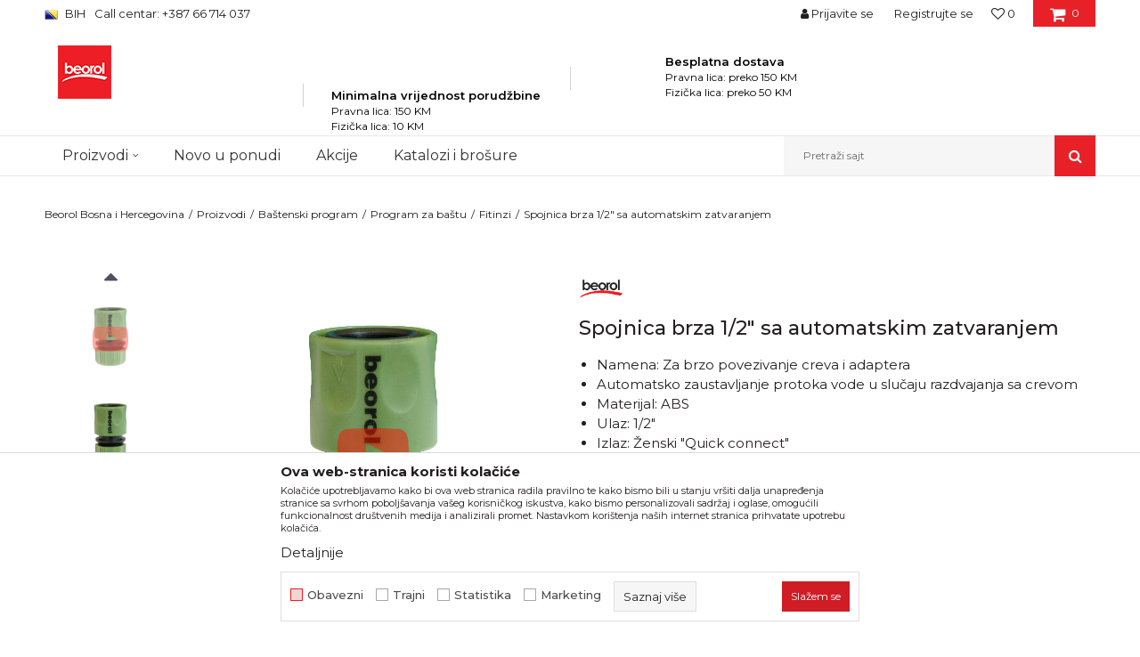

--- FILE ---
content_type: text/html; charset=UTF-8
request_url: https://www.beorol.ba/fitinzi/786-spojnica-brza-12-sa-automatskim-zatvaranjem
body_size: 40954
content:
<!DOCTYPE html>
<html lang="bs">
<head>
            <meta name="viewport" content="width=device-width, initial-scale=1.0, maximum-scale=1.0,  minimum-scale=1.0, user-scalable=no" />
            
    <meta name="generator" content="NBSHOP 5.9.58" />
    <meta http-equiv="content-type" content="text/html; charset=UTF-8">
    <meta http-equiv="content-language" content="bs" />
    <meta http-equiv="X-UA-Compatible" content="IE=edge">
    <meta name="theme-color" content="#E82128">
    <meta name="msapplication-navbutton-color" content="#E82128">
    <meta name="apple-mobile-web-app-status-bar-style" content="#E82128">
            <link rel="canonical" href="https://www.beorol.ba/fitinzi/786-spojnica-brza-12-sa-automatskim-zatvaranjem" />
            <title>Spojnica brza 1/2" sa automatskim zatvaranjem  | Beorol Bosna i Hercegovina</title>
    <meta name="title" content="Spojnica brza 1/2" sa automatskim zatvaranjem  | Beorol Bosna i Hercegovina" />
    <meta name="description" content="Spojnica brza 1/2&quot; sa automatskim zatvaranjem je namijenjena za brzo povezivanje crijeva i adaptera. Izrađena je od kombinacije ABS plastike (65%) i PP ..." />
    <meta property="og:title" content="Spojnica brza 1/2" sa automatskim zatvaranjem  | Beorol Bosna i Hercegovina"/>
    <meta property="og:type" content="article" />
    <meta property="og:url" content="https://www.beorol.ba/fitinzi/786-spojnica-brza-12-sa-automatskim-zatvaranjem" />
    <meta property="og:image" content="https://www.beorol.ba/files/images/slike_proizvoda/GSBA12.jpg"/>
    <meta property="og:image:url" content="https://www.beorol.ba/files/images/slike_proizvoda/GSBA12.jpg"/>
    <meta property="og:site_name" content="Beorol Bosna i Hercegovina"/>
    <meta property="og:description" content="Spojnica brza 1/2&quot; sa automatskim zatvaranjem je namijenjena za brzo povezivanje crijeva i adaptera. Izrađena je od kombinacije ABS plastike (65%) i PP ..."/>
    <meta property="fb:admins" content=""/>
    <meta itemprop="name" content="Spojnica brza 1/2" sa automatskim zatvaranjem  | Beorol Bosna i Hercegovina">
    <meta itemprop="description" content="Spojnica brza 1/2&quot; sa automatskim zatvaranjem je namijenjena za brzo povezivanje crijeva i adaptera. Izrađena je od kombinacije ABS plastike (65%) i PP ...">
    <meta itemprop="image" content="https://www.beorol.ba/files/images/slike_proizvoda/GSBA12.jpg">
    <meta name="twitter:card" content="summary_large_image">
    <meta name="twitter:title" content="Spojnica brza 1/2" sa automatskim zatvaranjem  | Beorol Bosna i Hercegovina">
    <meta name="twitter:description" content="Spojnica brza 1/2&quot; sa automatskim zatvaranjem je namijenjena za brzo povezivanje crijeva i adaptera. Izrađena je od kombinacije ABS plastike (65%) i PP ...">
    <meta name="twitter:image" content="https://www.beorol.ba/files/images/slike_proizvoda/GSBA12.jpg">


    <link rel="icon" type="image/vnd.microsoft.icon" href="https://www.beorol.ba/files/images/2018/8/14/favicon.ico" />
    <link rel="shortcut icon" type="image/vnd.microsoft.icon" href="https://www.beorol.ba/files/images/2018/8/14/favicon.ico" />
    <link rel="stylesheet" href="https://www.beorol.ba/nb-public/themes/nbshop5_v5_8/_static/fonts/nbicon/style.css" type="text/css" />
        <link rel="stylesheet" href="https://www.beorol.ba/nb-public/themes/nbshop5_beorol/_static/css/nbcss/style.fonts.theme.css?ver=138_9" /><link rel="stylesheet" href="https://www.beorol.ba/nb-public/themes/nbshop5_v5_8/_static/css/plugins/nb.core.plugins.min.css?ver=138_9" /><link rel="stylesheet" href="https://www.beorol.ba/nb-public/themes/nbshop5_v5_8/_static/css/nbcss/style.fonts.css?ver=138_9" /><link rel="stylesheet" href="https://www.beorol.ba/nb-public/themes/nbshop5_v5_8/_static/css/nbcss/style.typography.css?ver=138_9" /><link rel="stylesheet" href="https://www.beorol.ba/nb-public/themes/nbshop5_beorol/_static/css/nbcss/style.typography.theme.css?ver=138_9" /><link rel="stylesheet" href="https://www.beorol.ba/nb-public/themes/nbshop5_v5_8/_static/css/nbcss/style.helper.css?ver=138_9" /><link rel="stylesheet" href="https://www.beorol.ba/nb-public/themes/nbshop5_v5_8/_static/css/nbcss/style.animation.css?ver=138_9" /><link rel="stylesheet" href="https://www.beorol.ba/nb-public/themes/nbshop5_v5_8/_static/css/nbcss/style.basic.css?ver=138_9" /><link rel="stylesheet" href="https://www.beorol.ba/nb-public/themes/nbshop5_beorol/_static/css/nbcss/style.basic.theme.css?ver=138_9" /><link rel="stylesheet" href="https://www.beorol.ba/nb-public/themes/nbshop5_v5_8/_static/css/nbcss/style.article.css?ver=138_9" /><link rel="stylesheet" href="https://www.beorol.ba/nb-public/themes/nbshop5_v5_8/_static/css/nbcss/style.product.css?ver=138_9" /><link rel="stylesheet" href="https://www.beorol.ba/nb-public/themes/nbshop5_v5_8/_static/css/nbcss/style.cart.css?ver=138_9" /><link rel="stylesheet" href="https://www.beorol.ba/nb-public/themes/nbshop5_v5_8/_static/css/nbcss/style.css?ver=138_9" /><link rel="stylesheet" href="https://www.beorol.ba/nb-public/themes/nbshop5_v5_8/blocks/slider/headlines/style.css?ver=138_9" /><link rel="stylesheet" href="https://www.beorol.ba/nb-public/themes/nbshop5_v5_8/blocks/slider/grid/style.css?ver=138_9" /><link rel="stylesheet" href="https://www.beorol.ba/nb-public/themes/nbshop5_v5_8/blocks/header/autocomplete/style.css?ver=138_9" /><link rel="stylesheet" href="https://www.beorol.ba/nb-public/themes/nbshop5_v5_8/blocks/productcompare/sidebar_product_compare/style.css?ver=138_9" /><link rel="stylesheet" href="https://www.beorol.ba/nb-public/themes/nbshop5_v5_8/blocks/breadcrumbs/style.css?ver=138_9" /><link rel="stylesheet" href="https://www.beorol.ba/nb-public/themes/nbshop5_v5_8/blocks/product/images/fullscreen_product_slider/style.css?ver=138_9" /><link rel="stylesheet" href="https://www.beorol.ba/nb-public/themes/nbshop5_v5_8/blocks/product/product_detail/product_info/style.css?ver=138_9" /><link rel="stylesheet" href="https://www.beorol.ba/nb-public/themes/nbshop5_v5_8/blocks/product/images/gallery_vertical/style.css?ver=138_9" /><link rel="stylesheet" href="https://www.beorol.ba/nb-public/themes/nbshop5_v5_8/blocks/product/images/thumbs_vertical/style.css?ver=138_9" /><link rel="stylesheet" href="https://www.beorol.ba/nb-public/themes/nbshop5_v5_8/blocks/product/images/main_slider/style.css?ver=138_9" /><link rel="stylesheet" href="https://www.beorol.ba/nb-public/themes/nbshop5_v5_8/blocks/product/product_detail/favorite/style.css?ver=138_9" /><link rel="stylesheet" href="https://www.beorol.ba/nb-public/themes/nbshop5_v5_8/blocks/product/product_detail/modal_watch_button/style.css?ver=138_9" /><link rel="stylesheet" href="https://www.beorol.ba/nb-public/themes/nbshop5_v5_8/blocks/product/product_detail/product_rate/style.css?ver=138_9" /><link rel="stylesheet" href="https://www.beorol.ba/nb-public/themes/nbshop5_v5_8/blocks/product/product_details_timer/style.css?ver=138_9" /><link rel="stylesheet" href="https://www.beorol.ba/nb-public/themes/nbshop5_v5_8/blocks/product/product_detail/quantity_circle/style.css?ver=138_9" /><link rel="stylesheet" href="https://www.beorol.ba/nb-public/themes/nbshop5_v5_8/blocks/product/product_detail/product_buy_bobble/style.css?ver=138_9" /><link rel="stylesheet" href="https://www.beorol.ba/nb-public/themes/nbshop5_v5_8/blocks/product/product_size/style.css?ver=138_9" /><link rel="stylesheet" href="https://www.beorol.ba/nb-public/themes/nbshop5_v5_8/blocks/product/product_detail/product_buy/style.css?ver=138_9" /><link rel="stylesheet" href="https://www.beorol.ba/nb-public/themes/nbshop5_v5_8/blocks/product/product_slider/service_product/style.css?ver=138_9" /><link rel="stylesheet" href="https://www.beorol.ba/nb-public/themes/nbshop5_v5_8/blocks/product/product_detail/product_not_allowed_buy/style.css?ver=138_9" /><link rel="stylesheet" href="https://www.beorol.ba/nb-public/themes/nbshop5_v5_8/blocks/slider/toggle_banner/style.css?ver=138_9" /><link rel="stylesheet" href="https://www.beorol.ba/nb-public/themes/nbshop5_v5_8/blocks/comments/comments_two/style.css?ver=138_9" /><link rel="stylesheet" href="https://www.beorol.ba/nb-public/themes/nbshop5_v5_8/blocks/product/product_status/style.css?ver=138_9" /><link rel="stylesheet" href="https://www.beorol.ba/nb-public/themes/nbshop5_v5_8/blocks/product/product_detail/fixed_product_add_to_cart/style.css?ver=138_9" /><link rel="stylesheet" href="https://www.beorol.ba/nb-public/themes/nbshop5_v5_8/blocks/slider/conpany_info_footer/style.css?ver=138_9" /><link rel="stylesheet" href="https://www.beorol.ba/nb-public/themes/nbshop5_v5_8/blocks/social/social_icons/style.css?ver=138_9" /><link rel="stylesheet" href="https://www.beorol.ba/nb-public/themes/nbshop5_v5_8/blocks/footer/newsletter/style.css?ver=138_9" /><link rel="stylesheet" href="https://www.beorol.ba/nb-public/themes/nbshop5_v5_8/blocks/footer/payment_card/style.css?ver=138_9" /><link rel="stylesheet" href="https://www.beorol.ba/nb-public/themes/nbshop5_v5_8/blocks/footer/copyright/style.css?ver=138_9" /><link rel="stylesheet" href="https://www.beorol.ba/nb-public/themes/nbshop5_v5_8/blocks/modals/popup_notification/style.css?ver=138_9" /><link rel="stylesheet" href="https://www.beorol.ba/nb-public/themes/nbshop5_v5_8/blocks/product/product_details_iframe/style.css?ver=138_9" /><link rel="stylesheet" href="https://www.beorol.ba/nb-public/themes/nbshop5_v5_8/blocks/product/images/gallery/style.css?ver=138_9" /><link rel="stylesheet" href="https://www.beorol.ba/nb-public/themes/nbshop5_v5_8/blocks/product/product_detail/product_info/style.css?ver=138_9" /><link rel="stylesheet" href="https://www.beorol.ba/nb-public/themes/nbshop5_v5_8/blocks/product/images/main_slider/style.css?ver=138_9" /><link rel="stylesheet" href="https://www.beorol.ba/nb-public/themes/nbshop5_v5_8/blocks/product/product_detail/favorite/style.css?ver=138_9" /><link rel="stylesheet" href="https://www.beorol.ba/nb-public/themes/nbshop5_v5_8/blocks/product/product_details_timer/style.css?ver=138_9" /><link rel="stylesheet" href="https://www.beorol.ba/nb-public/themes/nbshop5_v5_8/blocks/product/product_size/style.css?ver=138_9" /><link rel="stylesheet" href="https://www.beorol.ba/nb-public/themes/nbshop5_v5_8/blocks/product/product_detail/quantity_circle/style.css?ver=138_9" /><link rel="stylesheet" href="https://www.beorol.ba/nb-public/themes/nbshop5_v5_8/blocks/product/product_detail/product_buy/style.css?ver=138_9" /><link rel="stylesheet" href="https://www.beorol.ba/nb-public/themes/nbshop5_v5_8/blocks/product/product_detail/product_buy_bobble/style.css?ver=138_9" /><link rel="stylesheet" href="https://www.beorol.ba/nb-public/themes/nbshop5_beorol/_static/css/nbcss/style.theme.css?ver=138_9" /><link rel="stylesheet" href="https://www.beorol.ba/nb-public/themes/nbshop5_v5_8/_static/css/nbcss/style.responsive.md.css?ver=138_9" /><link rel="stylesheet" href="https://www.beorol.ba/nb-public/themes/nbshop5_beorol/_static/css/nbcss/style.responsive.theme.md.css?ver=138_9" /><link rel="stylesheet" href="https://www.beorol.ba/nb-public/themes/nbshop5_v5_8/_static/css/nbcss/style.responsive.sm.css?ver=138_9" /><link rel="stylesheet" href="https://www.beorol.ba/nb-public/themes/nbshop5_beorol/_static/css/nbcss/style.responsive.theme.sm.css?ver=138_9" /><link rel="stylesheet" href="https://www.beorol.ba/nb-public/themes/nbshop5_v5_8/_static/css/nbcss/style.responsive.xs.css?ver=138_9" /><link rel="stylesheet" href="https://www.beorol.ba/nb-public/themes/nbshop5_beorol/_static/css/nbcss/style.responsive.theme.xs.css?ver=138_9" /><link rel="stylesheet" href="https://www.beorol.ba/nb-public/themes/nbshop5_v5_8/_static/css/nbcss/style.responsive.xxs.css?ver=138_9" /><link rel="stylesheet" href="https://www.beorol.ba/nb-public/themes/nbshop5_beorol/_static/css/nbcss/style.responsive.theme.xxs.css?ver=138_9" />        <script type="text/javascript">
        var nb_site_url  = 'https://www.beorol.ba';
        var nb_site_url_with_country_lang  = 'https://www.beorol.ba';
        var nb_cart_page_url = 'https://www.beorol.ba/kupovina';
        var nb_active_page_url = 'https://www.beorol.ba/fitinzi/786-spojnica-brza-12-sa-automatskim-zatvaranjem';
        var nb_type_page = 'product';
        var nb_type_page_object_id = '786';
        var nb_enable_lang = '';
        var nb_url_end_slesh = '';
        var nb_countryGeoId = '3';
        var nb_addressByCountryGeoId = '';
        var promoModalPopNumberDaysInit = 30;
        var showAllwaysOnHomePage = false;
        var resetCookieConfirm = false;
        var flowplayeryToken = '';
                        var nb_enableCzMap = false;
                var gtm_ga4_advanced = true;
        var gtm_ga4_analytics_id = '';

        var specificCategoryMetric = '';
        var isSetPriceWithVAT = '';
        var showValueAsCurrentPrice = '';
        var ecommerceWrapVar = '1';
        var noSearchResultsActive = false;
        var smartformId = '';

    </script>
        <!-- Google Tag Manager -->
<script>(function(w,d,s,l,i){w[l]=w[l]||[];w[l].push({'gtm.start':
new Date().getTime(),event:'gtm.js'});var f=d.getElementsByTagName(s)[0],
j=d.createElement(s),dl=l!='dataLayer'?'&l='+l:'';j.async=true;j.src=
'https://www.googletagmanager.com/gtm.js?id='+i+dl;f.parentNode.insertBefore(j,f);
})(window,document,'script','dataLayer','GTM-W3PD5KP');</script>
<!-- End Google Tag Manager -->

<meta name="google-site-verification" content="bpYWcW5U7eqGB3YwNFiiDIgawaEeFT2n_j1LeAO3lyE" />
<meta name="facebook-domain-verification" content="7zmq7f9e1k5tk0vd3tcbffrzlrtcfi" />
<meta name="facebook-domain-verification" content="9i0z99hldoo9udj4m8v4z8sv4tt9pe" />
<meta name="google-site-verification" content="HEB9v1ORdWCJZnscdrrEQOv2-XiQ8KWfB4ztmx5YcRY" />
<!-- Meta Pixel Code -->
<script>
!function(f,b,e,v,n,t,s)
{if(f.fbq)return;n=f.fbq=function(){n.callMethod?
n.callMethod.apply(n,arguments):n.queue.push(arguments)};
if(!f._fbq)f._fbq=n;n.push=n;n.loaded=!0;n.version='2.0';
n.queue=[];t=b.createElement(e);t.async=!0;
t.src=v;s=b.getElementsByTagName(e)[0];
s.parentNode.insertBefore(t,s)}(window, document,'script',
'https://connect.facebook.net/en_US/fbevents.js');
fbq('init', '240775948468161');
fbq('track', 'PageView');
</script>
<noscript><img height="1" width="1" style="display:none"
src="https://www.facebook.com/tr?id=240775948468161&ev=PageView&noscript=1"
/></noscript>
<!-- End Meta Pixel Code -->



</head>
<body class="cc-bih lc-bs uc-product_list tp-product  b2c-users lozad-active">

<div class="header">

    <div class="header-top">

        <div class="container">

            <div class="block nav-mobile-icon">
    <i class="icon fa fa-bars" aria-hidden="true"></i>
</div>            <div class="row">

                <div class="hidden-xs col-sm-6 col-md-4">
                    

    <div class="menu-lang-wrapper" data-text="Promena jezika će ukoniti proizvode iz korpe">

        <div class="lang-dropdown lang-dropdown-slider">


            <div class="title">
                <img src="https://www.beorol.ba/files/images/Language_icons/BH.png" alt="BIH">
                <span>BIH</span>
            </div>


            <ul class="dropdown-menu dropdown-menu-slider">
                
                    <li class="item">

                        <a href="http://www.beorol.rs/"  title="">
                                                            <img class="img-responsive" src="https://www.beorol.ba/files/images/2019/12/13/SrbijaPNG.png" alt="">
                                                        <span class="country-name">Beorol Srbija</span>
                        </a>
                    </li>

                
                    <li class="item">

                        <a href="http://www.beorol.me"  title="">
                                                            <img class="img-responsive" src="https://www.beorol.ba/files/images/2019/12/13/CrnaGoraPNG.png" alt="">
                                                        <span class="country-name"> Beorol Crna Gora</span>
                        </a>
                    </li>

                
                    <li class="item">

                        <a href="http://www.beorol.mk/"  title="">
                                                            <img class="img-responsive" src="https://www.beorol.ba/files/images/2019/12/20/MKDPNG.png" alt="">
                                                        <span class="country-name">Beorol Severna Makedonija</span>
                        </a>
                    </li>

                
                    <li class="item">

                        <a href="http://www.beorol.hu"  title="">
                                                            <img class="img-responsive" src="https://www.beorol.ba/files/images/2019/12/20/Ma%C4%91arskaPNG.png" alt="">
                                                        <span class="country-name">Beorol Mađarska</span>
                        </a>
                    </li>

                
                    <li class="item">

                        <a href="http://beorol.ae"  title="">
                                                            <img class="img-responsive" src="https://www.beorol.ba/files/images/2019/12/13/UAEPNG.png" alt="">
                                                        <span class="country-name">Beorol Bliski istok</span>
                        </a>
                    </li>

                
                    <li class="item">

                        <a href="http://www.beorol.ru"  title="">
                                                            <img class="img-responsive" src="https://www.beorol.ba/files/images/2019/12/20/RusijaPNG.png" alt="">
                                                        <span class="country-name">Beorol Ruska Federacija</span>
                        </a>
                    </li>

                
                    <li class="item">

                        <a href="https://www.beorol.com/home"  title="">
                                                            <img class="img-responsive" src="https://www.beorol.ba/files/images/2022/3/31/EU_flag.jpg" alt="">
                                                        <span class="country-name">Beorol Global</span>
                        </a>
                    </li>

                
            </ul>

        </div>

    </div>
                    
    <nav class="block quick-links ">
        <ul class="nav nav-simple">
                            <li class="item">
                                            <a href="tel:+38767226759" title="Call centar: +387 66 714 037" target="_self">
                                                                    <span>Call centar: +387 66 714 037</span>
                                            </a>
                                    </li>
                    </ul>
    </nav>
                </div>
                <div class="hidden-xs hidden-sm col-md-4 midle-coll">

                    

                </div>
                <div class="col-xs-12 col-sm-6 col-md-4">

                    <div id="miniCartContent" class="block miniCartContent header-cart"></div>
                    
<div id="miniFavContent" class="block header-favorite header-favorite-simple miniFavContent">
    <a href="https://www.beorol.ba/omiljeno/product" title="Omiljeno">

        <div class="icon-wrapper">
            <i class="icon fa fa-heart-o" aria-hidden="true"></i>
            <span class="description">Omiljeno</span>
        </div>
        <div class="header-carthor-total favorite-header-total">0</div>

    </a>
</div>
                        <nav class="block user">
    <ul class="nav nav-simple">
                    
                                    <li class="item item-login">
                        <a class="login-btn"  href="" data-permalink="https://www.beorol.ba/prijava" title="Prijavite se" data-toggle="modal" data-target="#login_modal">
                            <i class="icon fa fa-user" aria-hidden="true"></i>
                            <span>Prijavite se</span>
                        </a>
                    </li>
                
                                        <li class="item item-register">
                <a class="register-btn" href="" data-permalink="https://www.beorol.ba/registracija" title="Registrujte se" data-toggle="modal" data-target="#register_modal">
                    Registrujte se                </a>
            </li>
                                
    </ul>
</nav>
   
                </div>
            </div>
        </div>

    </div>

    <div class="container">

        <div class="row">

            <div class="col-sm-3">
                <div itemscope itemtype="http://schema.org/Organization" class="block logo" >
    <a itemprop="url" href="https://www.beorol.ba" title="Beorol Bosna i Hercegovina">
        <img itemprop="logo" data-original-img='/files/files/beorollogo123.png' class="img-responsive lozad" title="Beorol Bosna i Hercegovina" alt="Beorol Bosna i Hercegovina">
    </a>
</div>            </div>

            <div class="col-sm-9">
                    <div class="block slider-static grid-slider intro-slider "
         data-gtm-slider-position="Home baners" >
                        <div class="row ">
                            <div class="item  col-xs-4 col-sm-4 col-md-4 col-lg-4  "
                     data-gtm-slider-name="Minimalna vrijednost porudžbine"
                     data-gtm-slider-creative=""
                     data-gtm-slider-id="9"
                     data-promotion-item-id="9">

                                                                        <div class="img-wrapper">
                                                                    <div class="main-img ">
                                                                                    <a href="https://www.beorol.ba/isporuka?utm_source=slider&utm_medium=site&utm_campaign=Minimalna-vrijednost-porudzbine" target="_self" title="Minimalna vrijednost porudžbine">
                                                                                    <img data-original-img='/files/images/2019/9/18/besplatna_dostava_white%285%29.png' class="img-responsive lozad" alt="Minimalna vrijednost porudžbine" />
                                                                                    </a>
                                                                            </div>
                                                                                            </div>
                        
                    
                        <div class="content">
                                                            <div class="text-wrapper">
                                                                        <a href="https://www.beorol.ba/isporuka?utm_source=slider&utm_medium=site&utm_campaign=Minimalna-vrijednost-porudzbine" target="_self" title="Minimalna vrijednost porudžbine">
                                                                                                                            <div class="title">Minimalna vrijednost porudžbine</div>
                                                                                                                            <div class="description"><p>Pravna lica: 150 KM<br />
Fizička lica: 10 KM</p>
</div>
                                                                                                                    </a>
                                                                </div>
                                                                                        
                            
                            
                        </div>
                                            
                </div>
                            <div class="item  col-xs-4 col-sm-4 col-md-4 col-lg-4  "
                     data-gtm-slider-name="Besplatna dostava"
                     data-gtm-slider-creative=""
                     data-gtm-slider-id="8"
                     data-promotion-item-id="8">

                                                                        <div class="img-wrapper">
                                                                    <div class="main-img ">
                                                                                    <img data-original-img='/files/images/2019/9/18/brza_siporuka_white%283%29.png' class="img-responsive lozad" alt="Besplatna dostava" />
                                                                            </div>
                                                                                            </div>
                        
                    
                        <div class="content">
                                                            <div class="text-wrapper">
                                                                                                                        <div class="title">Besplatna dostava</div>
                                                                                                                            <div class="description"><p>Pravna lica:&nbsp;preko 150 KM<br />
Fizička lica: preko 50 KM</p>
</div>
                                                                                                                </div>
                                                                                        
                            
                            
                        </div>
                                            
                </div>
                    </div>
            </div>
            </div>

        </div>

    </div>

    <div class="block main-4level ">
    <nav class="nav nav-main-wrapper ease hidden-fullscreen  ">

                <div class="container">
                        
            
            <ul class="nav-main list-inline">

                <div class="nav-main-toplang country-button"></div>
                <div class="nav-main-useractions"></div>

                <li class="level4 ">
                                <a href="https://www.beorol.ba/kategorije-proizvoda" target="_self" title="Proizvodi"><span>Proizvodi</span><i class="icon fa fa-angle-down hidden-xs"></i><i class="icon fa fa-angle-right visible-xs"></i> </a><div class="nav-main-submenu-wrapper ease hidden">
                            <div class="container">
                                <ul class="nav-main-submenu"><li class=" ">
                                <a target="_self" href="https://www.beorol.ba/molersko-gradjevinski-program" title="Molersko građevinski program"><h5>Molersko građevinski program</h5><i class="icon fa fa-angle-down hidden-xs"></i><i class="icon fa fa-angle-right visible-xs"></i></a><div class="nav-main-dropdown-wrapper ease hidden">
                                <div class="nav-main-dropdown">
                                    <div class="container">
                                        <div class="nav-main-dropdown-inner">
                                            <div class="row"><div class="col-xs-12 col-sm-4 col-md-3  ">
                                <div class="nav-main-dropdown-item clearfix">
                                    <a target="_self" href="https://www.beorol.ba/trake" title="Trake">
                                    <div class="img-wrapper"></div><div class="heading-wrapper heading-wrapper-inline clearfix" >
                                    <h5>Trake</h5></div></a><ul class=""><li class=" ease-slow last-level "><a target="_self" href="https://www.beorol.ba/brutal-90-dana-washi-papir-trake" title="Brutal 90 dana Washi papir trake">Brutal 90 dana Washi papir trake</a></li><li class=" ease-slow last-level "><a target="_self" href="https://www.beorol.ba/osetljive-povrsine-washi-papir-trake" title="Osetljive površine Washi papir trake">Osetljive površine Washi papir trake</a></li><li class=" ease-slow last-level "><a target="_self" href="https://www.beorol.ba/krep-trake-spoljne-jake" title="Krep trake spoljne jake">Krep trake spoljne jake</a></li><li class=" ease-slow last-level "><a target="_self" href="https://www.beorol.ba/molerske-krep-trake" title="Krep trake Zid i Plafon Standard">Krep trake Zid i Plafon Standard</a></li><li class=" ease-slow last-level "><a target="_self" href="https://www.beorol.ba/univerzalne-krep-trake" title="Krep trake Zid i Plafon Professional">Krep trake Zid i Plafon Professional</a></li><li class=" ease-slow last-level "><a target="_self" href="https://www.beorol.ba/krep-traka-facade-standard" title="Krep trake Fasadna Standard">Krep trake Fasadna Standard</a></li><li class=" ease-slow last-level "><a target="_self" href="https://www.beorol.ba/krep-traka-facade-professional" title="Krep trake Fasadna Professional">Krep trake Fasadna Professional</a></li><li class=" ease-slow last-level "><a target="_self" href="https://www.beorol.ba/krep-traka-za-zastitu-prozora-i-vrata" title="Krep traka za zaštitu prozora i vrata">Krep traka za zaštitu prozora i vrata</a></li><li class=" ease-slow last-level "><a target="_self" href="https://www.beorol.ba/krep-traka-perfect-line" title="Krep traka Perfect line">Krep traka Perfect line</a></li><li class=" ease-slow last-level "><a target="_self" href="https://www.beorol.ba/krep-trake-za-dekorativne-radove" title="Krep trake za dekorativne radove">Krep trake za dekorativne radove</a></li><li class=" ease-slow last-level "><a target="_self" href="https://www.beorol.ba/krep-traka-za-zastitu-parketa" title="Krep traka za zaštitu parketa">Krep traka za zaštitu parketa</a></li><li class=" ease-slow last-level "><a target="_self" href="https://www.beorol.ba/alu-duct-i-teflon-trake" title="Alu, duct i teflon trake">Alu, duct i teflon trake</a></li><li class=" ease-slow last-level "><a target="_self" href="https://www.beorol.ba/bandaz-trake" title="Bandaž trake">Bandaž trake</a></li><li class=" ease-slow last-level "><a target="_self" href="https://www.beorol.ba/izolir-trake" title="Izolir trake">Izolir trake</a></li><li class=" ease-slow last-level "><a target="_self" href="https://www.beorol.ba/selotejp-trake" title="Selotejp trake">Selotejp trake</a></li></ul></div></div><div class="col-xs-12 col-sm-4 col-md-3  ">
                                <div class="nav-main-dropdown-item clearfix">
                                    <a target="_self" href="https://www.beorol.ba/valjci" title="Valjci">
                                    <div class="img-wrapper"></div><div class="heading-wrapper heading-wrapper-inline clearfix" >
                                    <h5>Valjci</h5></div></a><ul class=""><li class=" ease-slow last-level "><a target="_self" href="https://www.beorol.ba/valjci-za-poliuretan" title="Valjak za poliuretanske boje">Valjak za poliuretanske boje</a></li><li class=" ease-slow last-level "><a target="_self" href="https://www.beorol.ba/valjci-za-lakiranje" title="Valjci za lakiranje">Valjci za lakiranje</a></li><li class=" ease-slow last-level "><a target="_self" href="https://www.beorol.ba/valjci-za-glet" title="Valjci za glet">Valjci za glet</a></li><li class=" ease-slow last-level "><a target="_self" href="https://www.beorol.ba/valjci-za-epoksidne-premaze" title="Valjci za epoksidne premaze">Valjci za epoksidne premaze</a></li><li class=" ease-slow last-level "><a target="_self" href="https://www.beorol.ba/valjci-za-akrilne-boje" title="Valjci za akrilne boje">Valjci za akrilne boje</a></li><li class=" ease-slow last-level "><a target="_self" href="https://www.beorol.ba/valjci-za-disperzivne-boje" title="Valjci za disperzivne boje">Valjci za disperzivne boje</a></li><li class=" ease-slow last-level "><a target="_self" href="https://www.beorol.ba/valjci-za-fasadne-boje" title="Valjci za fasadne boje">Valjci za fasadne boje</a></li><li class=" ease-slow last-level "><a target="_self" href="https://www.beorol.ba/dekorativni-valjci-i-jez" title="Dekorativni valjci i jež">Dekorativni valjci i jež</a></li><li class=" ease-slow last-level "><a target="_self" href="https://www.beorol.ba/valjci-radijator" title="Valjci radijator">Valjci radijator</a></li><li class=" ease-slow last-level "><a target="_self" href="https://www.beorol.ba/valjci-mini" title="Valjci mini">Valjci mini</a></li><li class=" ease-slow last-level "><a target="_self" href="https://www.beorol.ba/valjci-za-specijalne-premaze" title="Valjci za specijalne premaze">Valjci za specijalne premaze</a></li><li class=" ease-slow last-level "><a target="_self" href="https://www.beorol.ba/rucke-za-valjke" title="Ručke za valjke">Ručke za valjke</a></li></ul></div></div><div class="col-xs-12 col-sm-4 col-md-3  ">
                                <div class="nav-main-dropdown-item clearfix">
                                    <a target="_self" href="https://www.beorol.ba/cetke" title="Četke">
                                    <div class="img-wrapper"></div><div class="heading-wrapper heading-wrapper-inline clearfix" >
                                    <h5>Četke</h5></div></a><ul class=""><li class=" ease-slow last-level "><a target="_self" href="https://www.beorol.ba/cetke-za-farbanje-metala" title="Četke za farbanje metala">Četke za farbanje metala</a></li><li class=" ease-slow last-level "><a target="_self" href="https://www.beorol.ba/cetke-za-farbanje-dreveta" title="Četke za lazurne premaze i farbanje drveta">Četke za lazurne premaze i farbanje drveta</a></li><li class=" ease-slow last-level "><a target="_self" href="https://www.beorol.ba/cetke-za-akrilne-premaze" title="Četke za akrilne i latex premaze">Četke za akrilne i latex premaze</a></li><li class=" ease-slow last-level "><a target="_self" href="https://www.beorol.ba/cetke-za-farbanje" title="Četke za farbanje">Četke za farbanje</a></li><li class=" ease-slow last-level "><a target="_self" href="https://www.beorol.ba/cetke-za-lakiranje" title="Četke za lakiranje">Četke za lakiranje</a></li><li class=" ease-slow last-level "><a target="_self" href="https://www.beorol.ba/premium-cetke-za-farbanje" title="Premium četke za farbanje">Premium četke za farbanje</a></li><li class=" ease-slow last-level "><a target="_self" href="https://www.beorol.ba/radijator-cetke" title="Radijator četke">Radijator četke</a></li><li class=" ease-slow last-level "><a target="_self" href="https://www.beorol.ba/partvisi" title="Partviši">Partviši</a></li><li class=" ease-slow last-level "><a target="_self" href="https://www.beorol.ba/pemzle" title="Pemzle">Pemzle</a></li><li class=" ease-slow last-level "><a target="_self" href="https://www.beorol.ba/taperi-i-sajbne" title="Taperi i šajbne">Taperi i šajbne</a></li></ul></div></div><div class="col-xs-12 col-sm-4 col-md-3  ">
                                <div class="nav-main-dropdown-item clearfix">
                                    <a target="_self" href="https://www.beorol.ba/gleterice" title="Gleterice">
                                    <div class="img-wrapper"></div><div class="heading-wrapper heading-wrapper-inline clearfix" >
                                    <h5>Gleterice</h5></div></a><ul class=""><li class=" ease-slow last-level "><a target="_self" href="https://www.beorol.ba/gleterice-celicne" title="Gleterice čelične">Gleterice čelične</a></li><li class=" ease-slow last-level "><a target="_self" href="https://www.beorol.ba/gleterice-inox" title="Gleterice inox">Gleterice inox</a></li><li class=" ease-slow last-level "><a target="_self" href="https://www.beorol.ba/gleterice-za-keramicare" title="Gleterice za keramičare">Gleterice za keramičare</a></li><li class=" ease-slow last-level "><a target="_self" href="https://www.beorol.ba/ostale-gleterice" title="Ostale gleterice">Ostale gleterice</a></li><li class=" ease-slow last-level "><a target="_self" href="https://www.beorol.ba/gleterice-za-stiropor" title="Gleterice za stiropor">Gleterice za stiropor</a></li><li class=" ease-slow last-level "><a target="_self" href="https://www.beorol.ba/mistrije" title="Mistrije">Mistrije</a></li><li class=" ease-slow last-level "><a target="_self" href="https://www.beorol.ba/perdaske" title="Perdaške">Perdaške</a></li></ul></div></div><div class="col-xs-12 col-sm-4 col-md-3  ">
                                <div class="nav-main-dropdown-item clearfix">
                                    <a target="_self" href="https://www.beorol.ba/kofe-resetke-nivelatori/" title="Kofe, resetke, nivelatori, fangle">
                                    <div class="img-wrapper"></div><div class="heading-wrapper heading-wrapper-inline clearfix" >
                                    <h5>Kofe, resetke, nivelatori, fangle</h5></div></a><ul class=""><li class=" ease-slow last-level "><a target="_self" href="https://www.beorol.ba/kadice-i-resetke" title="Kadice i rešetke">Kadice i rešetke</a></li><li class=" ease-slow last-level "><a target="_self" href="https://www.beorol.ba/kofe-i-kante" title="Kofe, kante i fangle">Kofe, kante i fangle</a></li><li class=" ease-slow last-level "><a target="_self" href="https://www.beorol.ba/nivelatori-i-krstici" title="Nivelatori i krstići">Nivelatori i krstići</a></li></ul></div></div><div class="col-xs-12 col-sm-4 col-md-3  ">
                                <div class="nav-main-dropdown-item clearfix">
                                    <a target="_self" href="https://www.beorol.ba/pistolji-za-silikon-i-pur-pjenu-teleskopi-mikseri" title="Pištolji za silikon i pur pjenu, teleskopi, mikseri">
                                    <div class="img-wrapper"></div><div class="heading-wrapper heading-wrapper-inline clearfix" >
                                    <h5>Pištolji za silikon i pur pjenu, teleskopi, mikseri</h5></div></a><ul class=""><li class=" ease-slow last-level "><a target="_self" href="https://www.beorol.ba/drzaci-smirgle" title="Držači šmirgle">Držači šmirgle</a></li><li class=" ease-slow last-level "><a target="_self" href="https://www.beorol.ba/mikseri/" title="Mikseri za mešanje boja lepkova i maltera ">Mikseri za mešanje boja lepkova i maltera </a></li><li class=" ease-slow last-level "><a target="_self" href="https://www.beorol.ba/pistolji/" title="Pištolji za pur pjene i silikone ">Pištolji za pur pjene i silikone </a></li><li class=" ease-slow last-level "><a target="_self" href="https://www.beorol.ba/teleskopi/" title="Teleskopi">Teleskopi</a></li></ul></div></div><div class="col-xs-12 col-sm-4 col-md-3  ">
                                <div class="nav-main-dropdown-item clearfix">
                                    <a target="_self" href="https://www.beorol.ba/spahtle" title="Špahtle">
                                    <div class="img-wrapper"></div><div class="heading-wrapper heading-wrapper-inline clearfix" >
                                    <h5>Špahtle</h5></div></a><ul class=""><li class=" ease-slow last-level "><a target="_self" href="https://www.beorol.ba/spahtle-inox" title="Špahtle inox">Špahtle inox</a></li><li class=" ease-slow last-level "><a target="_self" href="https://www.beorol.ba/spahtle-jork" title="Špahtle jork">Špahtle jork</a></li><li class=" ease-slow last-level "><a target="_self" href="https://www.beorol.ba/ostale-spahtle" title="Ostale špahtle">Ostale špahtle</a></li></ul></div></div><div class="col-xs-12 col-sm-4 col-md-3  ">
                                <div class="nav-main-dropdown-item clearfix">
                                    <a target="_self" href="https://www.beorol.ba/lajsne" title="Lajsne">
                                    <div class="img-wrapper"></div><div class="heading-wrapper heading-wrapper-inline clearfix" >
                                    <h5>Lajsne</h5></div></a><ul class=""><li class=" ease-slow last-level "><a target="_self" href="https://www.beorol.ba/aluminijumske-lajsne" title="Aluminijumske lajsne">Aluminijumske lajsne</a></li></ul></div></div><div class="col-xs-12 col-sm-4 col-md-3  ">
                                <div class="nav-main-dropdown-item clearfix">
                                    <a target="_self" href="https://www.beorol.ba/folije-i-zastita-prostora" title="Folije i zaštita prostora">
                                    <div class="img-wrapper"></div><div class="heading-wrapper heading-wrapper-inline clearfix" >
                                    <h5>Folije i zaštita prostora</h5></div></a><ul class=""><li class=" ease-slow last-level "><a target="_self" href="https://www.beorol.ba/zastitne-folije" title="Zaštitne folije">Zaštitne folije</a></li><li class=" ease-slow last-level "><a target="_self" href="https://www.beorol.ba/strec-folije" title="Streč folije">Streč folije</a></li><li class=" ease-slow last-level "><a target="_self" href="https://www.beorol.ba/zastita-podova-i-prostora" title="Zaštita podova i prostora">Zaštita podova i prostora</a></li></ul></div></div></div></div></div></div></div></li><li class=" ">
                                <a target="_self" href="https://www.beorol.ba/metalni-program" title="Metalni program"><h5>Metalni program</h5><i class="icon fa fa-angle-down hidden-xs"></i><i class="icon fa fa-angle-right visible-xs"></i></a><div class="nav-main-dropdown-wrapper ease hidden">
                                <div class="nav-main-dropdown">
                                    <div class="container">
                                        <div class="nav-main-dropdown-inner">
                                            <div class="row"><div class="col-xs-12 col-sm-4 col-md-3  ">
                                <div class="nav-main-dropdown-item clearfix">
                                    <a target="_self" href="https://www.beorol.ba/brusno-rezni-pribor" title="Brusno rezni pribor">
                                    <div class="img-wrapper"></div><div class="heading-wrapper heading-wrapper-inline clearfix" >
                                    <h5>Brusno rezni pribor</h5></div></a><ul class=""><li class=" ease-slow last-level "><a target="_self" href="https://www.beorol.ba/brusno-rezne-ploce-i-diskovi" title="Brusno rezne ploče i diskovi">Brusno rezne ploče i diskovi</a></li><li class=" ease-slow last-level "><a target="_self" href="https://www.beorol.ba/celicne-cetke" title="Čelične četke">Čelične četke</a></li><li class=" ease-slow last-level "><a target="_self" href="https://www.beorol.ba/masinske-cetke" title="Mašinske četke">Mašinske četke</a></li><li class=" ease-slow last-level "><a target="_self" href="https://www.beorol.ba/turpije" title="Turpije">Turpije</a></li><li class=" ease-slow last-level "><a target="_self" href="https://www.beorol.ba/rende-za-gipsane-ploce" title="Rende za gipsane ploče">Rende za gipsane ploče</a></li><li class=" ease-slow last-level "><a target="_self" href="https://www.beorol.ba/krune-za-keramiku" title="Krune za keramiku">Krune za keramiku</a></li></ul></div></div><div class="col-xs-12 col-sm-4 col-md-3  ">
                                <div class="nav-main-dropdown-item clearfix">
                                    <a target="_self" href="https://www.beorol.ba/merdevine" title="Merdevine">
                                    <div class="img-wrapper"></div><div class="heading-wrapper heading-wrapper-inline clearfix" >
                                    <h5>Merdevine</h5></div></a><ul class=""><li class=" ease-slow last-level "><a target="_self" href="https://www.beorol.ba/aluminijumske-merdevine" title="Aluminijumske merdevine">Aluminijumske merdevine</a></li><li class=" ease-slow last-level "><a target="_self" href="https://www.beorol.ba/drvene-merdevine" title="Drvene merdevine">Drvene merdevine</a></li><li class=" ease-slow last-level "><a target="_self" href="https://www.beorol.ba/kombinovane-merdevine" title="Kombinovane merdevine">Kombinovane merdevine</a></li></ul></div></div><div class="col-xs-12 col-sm-4 col-md-3  ">
                                <div class="nav-main-dropdown-item clearfix">
                                    <a target="_self" href="https://www.beorol.ba/burgije" title="Burgije">
                                    <div class="img-wrapper"></div><div class="heading-wrapper heading-wrapper-inline clearfix" >
                                    <h5>Burgije</h5></div></a><ul class=""><li class=" ease-slow last-level "><a target="_self" href="https://www.beorol.ba/burgije-za-drvo" title="Burgije za drvo">Burgije za drvo</a></li><li class=" ease-slow last-level "><a target="_self" href="https://www.beorol.ba/burgije-hss" title="Burgije HSS">Burgije HSS</a></li><li class=" ease-slow last-level "><a target="_self" href="https://www.beorol.ba/ostale-burgije" title="Ostale burgije">Ostale burgije</a></li><li class=" ease-slow last-level "><a target="_self" href="https://www.beorol.ba/burgije-sds" title="Burgije SDS">Burgije SDS</a></li><li class=" ease-slow last-level "><a target="_self" href="https://www.beorol.ba/burgije-za-gradjevinske-materijale" title="Burgije za građevinske materijale">Burgije za građevinske materijale</a></li></ul></div></div><div class="col-xs-12 col-sm-4 col-md-3  ">
                                <div class="nav-main-dropdown-item clearfix">
                                    <a target="_self" href="https://www.beorol.ba/kljucevi" title="Ključevi">
                                    <div class="img-wrapper"></div><div class="heading-wrapper heading-wrapper-inline clearfix" >
                                    <h5>Ključevi</h5></div></a><ul class=""><li class=" ease-slow last-level "><a target="_self" href="https://www.beorol.ba/kombinovani-kljucevi" title="Kombinovani ključevi">Kombinovani ključevi</a></li><li class=" ease-slow last-level "><a target="_self" href="https://www.beorol.ba/okasti-kljucevi" title="Okasti ključevi">Okasti ključevi</a></li><li class=" ease-slow last-level "><a target="_self" href="https://www.beorol.ba/ostali-kljucevi" title="Ostali ključevi">Ostali ključevi</a></li><li class=" ease-slow last-level "><a target="_self" href="https://www.beorol.ba/viljuskasti-kljucevi" title="Viljuškasti ključevi">Viljuškasti ključevi</a></li></ul></div></div><div class="col-xs-12 col-sm-4 col-md-3  ">
                                <div class="nav-main-dropdown-item clearfix">
                                    <a target="_self" href="https://www.beorol.ba/klijesta-i-stege" title="Kliješta i stege">
                                    <div class="img-wrapper"></div><div class="heading-wrapper heading-wrapper-inline clearfix" >
                                    <h5>Kliješta i stege</h5></div></a><ul class=""><li class=" ease-slow last-level "><a target="_self" href="https://www.beorol.ba/heftalice-i-municija" title="Heftalice i municija">Heftalice i municija</a></li><li class=" ease-slow last-level "><a target="_self" href="https://www.beorol.ba/klijesta" title="Kliješta">Kliješta</a></li><li class=" ease-slow last-level "><a target="_self" href="https://www.beorol.ba/makaze-za-lim" title="Makaze za lim">Makaze za lim</a></li><li class=" ease-slow last-level "><a target="_self" href="https://www.beorol.ba/stege" title="Stege">Stege</a></li></ul></div></div><div class="col-xs-12 col-sm-4 col-md-3  ">
                                <div class="nav-main-dropdown-item clearfix">
                                    <a target="_self" href="https://www.beorol.ba/kutije-klaseri-torbe" title="Kutije, klaseri, torbe, magnetne posude">
                                    <div class="img-wrapper"></div><div class="heading-wrapper heading-wrapper-inline clearfix" >
                                    <h5>Kutije, klaseri, torbe, magnetne posude</h5></div></a><ul class=""><li class=" ease-slow last-level "><a target="_self" href="https://www.beorol.ba/klaseri" title="Klaseri">Klaseri</a></li><li class=" ease-slow last-level "><a target="_self" href="https://www.beorol.ba/kutije-za-alat" title="Kutije za alat">Kutije za alat</a></li><li class=" ease-slow last-level "><a target="_self" href="https://www.beorol.ba/torbe-opasaci-prsluci" title="Torbe, opasači, prsluci">Torbe, opasači, prsluci</a></li><li class=" ease-slow last-level "><a target="_self" href="https://www.beorol.ba/magneti" title="Magnetni držači i posude">Magnetni držači i posude</a></li></ul></div></div><div class="col-xs-12 col-sm-4 col-md-3  ">
                                <div class="nav-main-dropdown-item clearfix">
                                    <a target="_self" href="https://www.beorol.ba/testere-razne" title="Testere">
                                    <div class="img-wrapper"></div><div class="heading-wrapper heading-wrapper-inline clearfix" >
                                    <h5>Testere</h5></div></a><ul class=""><li class=" ease-slow last-level "><a target="_self" href="https://www.beorol.ba/testere-razne-1" title="Testere razne">Testere razne</a></li><li class=" ease-slow last-level "><a target="_self" href="https://www.beorol.ba/ubodne-testere" title="Ubodne testere">Ubodne testere</a></li></ul></div></div><div class="col-xs-12 col-sm-4 col-md-3  ">
                                <div class="nav-main-dropdown-item clearfix">
                                    <a target="_self" href="https://www.beorol.ba/odvijaci-i-umeci" title="Odvijači i umeci">
                                    <div class="img-wrapper"></div><div class="heading-wrapper heading-wrapper-inline clearfix" >
                                    <h5>Odvijači i umeci</h5></div></a><ul class=""><li class=" ease-slow last-level "><a target="_self" href="https://www.beorol.ba/odvijaci" title="Odvijači">Odvijači</a></li><li class=" ease-slow last-level "><a target="_self" href="https://www.beorol.ba/umeci" title="Umeci">Umeci</a></li></ul></div></div><div class="col-xs-12 col-sm-4 col-md-3  ">
                                <div class="nav-main-dropdown-item clearfix">
                                    <a target="_self" href="https://www.beorol.ba/skalpeli" title="Skalpeli, strugači i sekači">
                                    <div class="img-wrapper"></div><div class="heading-wrapper heading-wrapper-inline clearfix" >
                                    <h5>Skalpeli, strugači i sekači</h5></div></a><ul class=""><li class=" ease-slow last-level "><a target="_self" href="https://www.beorol.ba/skalpeli-i-nozici" title="Skalpeli, strugači i sekači">Skalpeli, strugači i sekači</a></li></ul></div></div><div class="col-xs-12 col-sm-4 col-md-3  ">
                                <div class="nav-main-dropdown-item clearfix">
                                    <a target="_self" href="https://www.beorol.ba/katanci" title="Katanci">
                                    <div class="img-wrapper"></div><div class="heading-wrapper heading-wrapper-inline clearfix" >
                                    <h5>Katanci</h5></div></a><ul class=""><li class=" ease-slow last-level "><a target="_self" href="https://www.beorol.ba/katanci" title="Katanci">Katanci</a></li></ul></div></div><div class="col-xs-12 col-sm-4 col-md-3  ">
                                <div class="nav-main-dropdown-item clearfix">
                                    <a target="_self" href="https://www.beorol.ba/srafovska-roba" title="Šrafovska roba">
                                    <div class="img-wrapper"></div><div class="heading-wrapper heading-wrapper-inline clearfix" >
                                    <h5>Šrafovska roba</h5></div></a><ul class=""><li class=" ease-slow last-level "><a target="_self" href="https://www.beorol.ba/srafovi-i-tiplovi" title="Šrafovi i tiplovi">Šrafovi i tiplovi</a></li><li class=" ease-slow last-level "><a target="_self" href="https://www.beorol.ba/ekseri" title="Ekseri">Ekseri</a></li></ul></div></div><div class="col-xs-12 col-sm-4 col-md-3  ">
                                <div class="nav-main-dropdown-item clearfix">
                                    <a target="_self" href="https://www.beorol.ba/cekici-sjekire-pajseri" title="Čekići, sjekire, dlijeta">
                                    <div class="img-wrapper"></div><div class="heading-wrapper heading-wrapper-inline clearfix" >
                                    <h5>Čekići, sjekire, dlijeta</h5></div></a><ul class=""><li class=" ease-slow last-level "><a target="_self" href="https://www.beorol.ba/cekici" title="Čekići">Čekići</a></li><li class=" ease-slow last-level "><a target="_self" href="https://www.beorol.ba/dleta" title="Dlijeta">Dlijeta</a></li></ul></div></div><div class="col-xs-12 col-sm-4 col-md-3  ">
                                <div class="nav-main-dropdown-item clearfix">
                                    <a target="_self" href="https://www.beorol.ba/krpe-i-puc" title="Krpe i pucvol">
                                    <div class="img-wrapper"></div><div class="heading-wrapper heading-wrapper-inline clearfix" >
                                    <h5>Krpe i pucvol</h5></div></a><ul class=""><li class=" ease-slow last-level "><a target="_self" href="https://www.beorol.ba/krpe" title="Krpe">Krpe</a></li><li class=" ease-slow last-level "><a target="_self" href="https://www.beorol.ba/pucvol" title="Pucvol">Pucvol</a></li></ul></div></div></div></div></div></div></div></li><li class=" ">
                                <a target="_self" href="https://www.beorol.ba/mjerni-program" title="Mjerni program"><h5>Mjerni program</h5><i class="icon fa fa-angle-down hidden-xs"></i><i class="icon fa fa-angle-right visible-xs"></i></a><div class="nav-main-dropdown-wrapper ease hidden">
                                <div class="nav-main-dropdown">
                                    <div class="container">
                                        <div class="nav-main-dropdown-inner">
                                            <div class="row"><div class="col-xs-12 col-sm-4 col-md-3  ">
                                <div class="nav-main-dropdown-item clearfix">
                                    <a target="_self" href="https://www.beorol.ba/metri-libele-ravnjace" title="Metri, libele, ravnjače, šabloni">
                                    <div class="img-wrapper"></div><div class="heading-wrapper heading-wrapper-inline clearfix" >
                                    <h5>Metri, libele, ravnjače, šabloni</h5></div></a><ul class=""><li class=" ease-slow last-level "><a target="_self" href="https://www.beorol.ba/metri" title="Metri">Metri</a></li><li class=" ease-slow last-level "><a target="_self" href="https://www.beorol.ba/libele" title="Libele">Libele</a></li><li class=" ease-slow last-level "><a target="_self" href="https://www.beorol.ba/ravnjace-aluminijumske" title="Ravnjače aluminijumske">Ravnjače aluminijumske</a></li><li class=" ease-slow last-level "><a target="_self" href="https://www.beorol.ba/visak-puder-konac-vagres" title="Visak, puder, konac, vagres">Visak, puder, konac, vagres</a></li><li class=" ease-slow last-level "><a target="_self" href="https://www.beorol.ba/bleispitz-olovke-i-markeri" title="BLEISPITZ olovke i markeri">BLEISPITZ olovke i markeri</a></li></ul></div></div></div></div></div></div></div></li><li class=" ">
                                <a target="_self" href="https://www.beorol.ba/tehnicka-hemija" title="Tehnička hemija"><h5>Tehnička hemija</h5><i class="icon fa fa-angle-down hidden-xs"></i><i class="icon fa fa-angle-right visible-xs"></i></a><div class="nav-main-dropdown-wrapper ease hidden">
                                <div class="nav-main-dropdown">
                                    <div class="container">
                                        <div class="nav-main-dropdown-inner">
                                            <div class="row"><div class="col-xs-12 col-sm-4 col-md-3  ">
                                <div class="nav-main-dropdown-item clearfix">
                                    <a target="_self" href="https://www.beorol.ba/silikoni-i-pur-pjene" title="Silikoni i pur pjene">
                                    <div class="img-wrapper"></div><div class="heading-wrapper heading-wrapper-inline clearfix" >
                                    <h5>Silikoni i pur pjene</h5></div></a><ul class=""><li class=" ease-slow last-level "><a target="_self" href="https://www.beorol.ba/silikoni" title="Silikoni">Silikoni</a></li><li class=" ease-slow last-level "><a target="_self" href="https://www.beorol.ba/pur-pjene" title="Pur pjene">Pur pjene</a></li><li class=" ease-slow last-level "><a target="_self" href="https://www.beorol.ba/pu-flex" title="Pu flex">Pu flex</a></li><li class=" ease-slow last-level "><a target="_self" href="https://www.beorol.ba/hd-sprejevi" title="HD sprejevi">HD sprejevi</a></li><li class=" ease-slow last-level "><a target="_self" href="https://www.beorol.ba/lepkovi" title="Lepkovi">Lepkovi</a></li></ul></div></div><div class="col-xs-12 col-sm-4 col-md-3  ">
                                <div class="nav-main-dropdown-item clearfix">
                                    <a target="_self" href="https://www.beorol.ba/sprejevi-za-bojenje-i-farbanje" title="Sprejevi i držači sprejeva">
                                    <div class="img-wrapper"></div><div class="heading-wrapper heading-wrapper-inline clearfix" >
                                    <h5>Sprejevi i držači sprejeva</h5></div></a><ul class=""><li class=" ease-slow last-level "><a target="_self" href="https://www.beorol.ba/ral-sprejevi" title="RAL sprejevi">RAL sprejevi</a></li><li class=" ease-slow last-level "><a target="_self" href="https://www.beorol.ba/antik-i-deko-sprejevi" title="Antik i deko sprejevi">Antik i deko sprejevi</a></li><li class=" ease-slow last-level "><a target="_self" href="https://www.beorol.ba/dijamant-sprejevi" title="Dijamant sprejevi">Dijamant sprejevi</a></li><li class=" ease-slow last-level "><a target="_self" href="https://www.beorol.ba/lak-branik-i-specijalni-sprejevi" title="Lak, branik i specijalni sprejevi">Lak, branik i specijalni sprejevi</a></li><li class=" ease-slow last-level "><a target="_self" href="https://www.beorol.ba/termo-i-fluo-sprejevi" title="Termo i fluo sprejevi">Termo i fluo sprejevi</a></li><li class=" ease-slow last-level "><a target="_self" href="https://www.beorol.ba/tehnicki-sprejevi" title="Tehnički sprejevi">Tehnički sprejevi</a></li></ul></div></div></div></div></div></div></div></li><li class=" ">
                                <a target="_self" href="https://www.beorol.ba/zastitna-oprema" title="Lična zaštitna oprema"><h5>Lična zaštitna oprema</h5><i class="icon fa fa-angle-down hidden-xs"></i><i class="icon fa fa-angle-right visible-xs"></i></a><div class="nav-main-dropdown-wrapper ease hidden">
                                <div class="nav-main-dropdown">
                                    <div class="container">
                                        <div class="nav-main-dropdown-inner">
                                            <div class="row"><div class="col-xs-12 col-sm-4 col-md-3  ">
                                <div class="nav-main-dropdown-item clearfix">
                                    <a target="_self" href="https://www.beorol.ba/zastitna-obuca-i-odjeca" title="Zaštitna obuća i odjeća">
                                    <div class="img-wrapper"></div><div class="heading-wrapper heading-wrapper-inline clearfix" >
                                    <h5>Zaštitna obuća i odjeća</h5></div></a><ul class=""><li class=" ease-slow last-level "><a target="_self" href="https://www.beorol.ba/zastitne-cipele-i-cizme" title="Zaštitne cipele i čizme">Zaštitne cipele i čizme</a></li><li class=" ease-slow last-level "><a target="_self" href="https://www.beorol.ba/zastitna-odjeca" title="Zaštitna odjeća">Zaštitna odjeća</a></li></ul></div></div><div class="col-xs-12 col-sm-4 col-md-3  ">
                                <div class="nav-main-dropdown-item clearfix">
                                    <a target="_self" href="https://www.beorol.ba/rukavice-i-stitnici" title="Rukavice i štitnici">
                                    <div class="img-wrapper"></div><div class="heading-wrapper heading-wrapper-inline clearfix" >
                                    <h5>Rukavice i štitnici</h5></div></a><ul class=""><li class=" ease-slow last-level "><a target="_self" href="https://www.beorol.ba/zastitne-rukavice" title="Zaštitne rukavice">Zaštitne rukavice</a></li><li class=" ease-slow last-level "><a target="_self" href="https://www.beorol.ba/naocare-maske-slemovi-i-stitnici-za-koljena" title="Naočare, maske, šlemovi i štitnici za koljena">Naočare, maske, šlemovi i štitnici za koljena</a></li></ul></div></div></div></div></div></div></div></li><li class=" ">
                                <a target="_self" href="https://www.beorol.ba/bastenski-program" title="Baštenski program"><h5>Baštenski program</h5><i class="icon fa fa-angle-down hidden-xs"></i><i class="icon fa fa-angle-right visible-xs"></i></a><div class="nav-main-dropdown-wrapper ease hidden">
                                <div class="nav-main-dropdown">
                                    <div class="container">
                                        <div class="nav-main-dropdown-inner">
                                            <div class="row"><div class="col-xs-12 col-sm-4 col-md-3  ">
                                <div class="nav-main-dropdown-item clearfix">
                                    <a target="_self" href="https://www.beorol.ba/bastenski-program" title="Baštenski program">
                                    <div class="img-wrapper"></div><div class="heading-wrapper heading-wrapper-inline clearfix" >
                                    <h5>Baštenski program</h5></div></a><ul class=""><li class=" ease-slow last-level "><a target="_self" href="https://www.beorol.ba/bastenski-alat" title="Baštenski alat">Baštenski alat</a></li><li class=" ease-slow last-level "><a target="_self" href="https://www.beorol.ba/bastenska-crijeva" title="Baštenska crijeva">Baštenska crijeva</a></li><li class=" ease-slow last-level "><a target="_self" href="https://www.beorol.ba/fitinzi" title="Fitinzi">Fitinzi</a></li><li class=" ease-slow last-level "><a target="_self" href="https://www.beorol.ba/kovani-alat" title="Kovani alat">Kovani alat</a></li><li class=" ease-slow last-level "><a target="_self" href="https://www.beorol.ba/cerade" title="Cerade">Cerade</a></li><li class=" ease-slow last-level "><a target="_self" href="https://www.beorol.ba/oprema-za-trimere" title="Oprema za trimere">Oprema za trimere</a></li><li class=" ease-slow last-level "><a target="_self" href="https://www.beorol.ba/prskalice-za-voce/" title="Prskalice za voće">Prskalice za voće</a></li><li class=" ease-slow last-level "><a target="_self" href="https://www.beorol.ba/vrece" title="Vreće">Vreće</a></li><li class=" ease-slow last-level "><a target="_self" href="https://www.beorol.ba/saksije/" title="Saksije">Saksije</a></li></ul></div></div></div></div></div></div></div></li><li class=" ">
                                <a target="_self" href="https://www.beorol.ba/kucni-program" title="Kućni program"><h5>Kućni program</h5><i class="icon fa fa-angle-down hidden-xs"></i><i class="icon fa fa-angle-right visible-xs"></i></a><div class="nav-main-dropdown-wrapper ease hidden">
                                <div class="nav-main-dropdown">
                                    <div class="container">
                                        <div class="nav-main-dropdown-inner">
                                            <div class="row"><div class="col-xs-12 col-sm-4 col-md-3  ">
                                <div class="nav-main-dropdown-item clearfix">
                                    <a target="_self" href="https://www.beorol.ba/program-za-kucu" title="Program za kuću">
                                    <div class="img-wrapper"></div><div class="heading-wrapper heading-wrapper-inline clearfix" >
                                    <h5>Program za kuću</h5></div></a><ul class=""><li class=" ease-slow last-level "><a target="_self" href="https://www.beorol.ba/dihtung-trake" title="Dihtung trake">Dihtung trake</a></li><li class=" ease-slow last-level "><a target="_self" href="https://www.beorol.ba/zaptivne-trake-i-lajsne" title="Zaptivne trake i lajsne">Zaptivne trake i lajsne</a></li><li class=" ease-slow last-level "><a target="_self" href="https://www.beorol.ba/antikliz-trake" title="Antikliz trake">Antikliz trake</a></li><li class=" ease-slow last-level "><a target="_self" href="https://www.beorol.ba/oprema-za-ciscenje" title="Oprema za čišćenje">Oprema za čišćenje</a></li><li class=" ease-slow last-level "><a target="_self" href="https://www.beorol.ba/kese-za-smece-i-tregerice" title="Kese za smeće i tregerice">Kese za smeće i tregerice</a></li><li class=" ease-slow last-level "><a target="_self" href="https://www.beorol.ba/plasticni-proizvodi-za-kucu" title="Plastični proizvodi za kuću">Plastični proizvodi za kuću</a></li><li class=" ease-slow last-level "><a target="_self" href="https://www.beorol.ba/podloske-i-odbojnici" title="Podloške i odbojnici">Podloške i odbojnici</a></li><li class=" ease-slow last-level "><a target="_self" href="https://www.beorol.ba/rozetne-i-resetke" title="Rozetne i rešetke">Rozetne i rešetke</a></li><li class=" ease-slow last-level "><a target="_self" href="https://www.beorol.ba/program-za-zimu" title="Program za zimu">Program za zimu</a></li></ul></div></div><div class="col-xs-12 col-sm-4 col-md-3  ">
                                <div class="nav-main-dropdown-item clearfix">
                                    <a target="_self" href="https://www.beorol.ba/mrezice-za-prozore-i-vrata/" title="Mrežice za prozore i vrata">
                                    <div class="img-wrapper"></div><div class="heading-wrapper heading-wrapper-inline clearfix" >
                                    <h5>Mrežice za prozore i vrata</h5></div></a><ul class=""><li class=" ease-slow last-level "><a target="_self" href="https://www.beorol.ba/magnetne-zavjese-i-samoljepljive-mrezice-za-komarce/" title="Magnetne zavese i samolepljive mrežice za komarce">Magnetne zavese i samolepljive mrežice za komarce</a></li><li class=" ease-slow last-level "><a target="_self" href="https://www.beorol.ba/mrezice-za-komarce-30m-rolne/" title="Mrežice za komarce 30m - rolne">Mrežice za komarce 30m - rolne</a></li></ul></div></div><div class="col-xs-12 col-sm-4 col-md-3  ">
                                <div class="nav-main-dropdown-item clearfix">
                                    <a target="_self" href="https://www.beorol.ba/elektromaterijal" title="Elektromaterijal">
                                    <div class="img-wrapper"></div><div class="heading-wrapper heading-wrapper-inline clearfix" >
                                    <h5>Elektromaterijal</h5></div></a><ul class=""><li class=" ease-slow last-level "><a target="_self" href="https://www.beorol.ba/produzni-kablovi-i-podsklopovi" title="Produžni kablovi i podsklopovi">Produžni kablovi i podsklopovi</a></li><li class=" ease-slow last-level "><a target="_self" href="https://www.beorol.ba/rasveta" title="Rasveta">Rasveta</a></li></ul></div></div><div class="col-xs-12 col-sm-4 col-md-3  ">
                                <div class="nav-main-dropdown-item clearfix">
                                    <a target="_self" href="https://www.beorol.ba/kanapi-uzad-vezice" title="Kanapi, užad, vezice">
                                    <div class="img-wrapper"></div><div class="heading-wrapper heading-wrapper-inline clearfix" >
                                    <h5>Kanapi, užad, vezice</h5></div></a><ul class=""><li class=" ease-slow last-level "><a target="_self" href="https://www.beorol.ba/kanapi-kudeljni" title="Kanapi kudeljni">Kanapi kudeljni</a></li><li class=" ease-slow last-level "><a target="_self" href="https://www.beorol.ba/uzad" title="Užad">Užad</a></li><li class=" ease-slow last-level "><a target="_self" href="https://www.beorol.ba/pvc-vezice" title="PVC vezice">PVC vezice</a></li></ul></div></div></div></div></div></div></div></li><li class=" ">
                                <a target="_self" href="https://www.beorol.ba/masine-i-oprema" title="Mašine i oprema za keramičare"><h5>Mašine i oprema za keramičare</h5><i class="icon fa fa-angle-down hidden-xs"></i><i class="icon fa fa-angle-right visible-xs"></i></a><div class="nav-main-dropdown-wrapper ease hidden">
                                <div class="nav-main-dropdown">
                                    <div class="container">
                                        <div class="nav-main-dropdown-inner">
                                            <div class="row"><div class="col-xs-12 col-sm-4 col-md-3  ">
                                <div class="nav-main-dropdown-item clearfix">
                                    <a target="_self" href="https://www.beorol.ba/masine-i-oprema" title="Mašine i oprema za keramičare">
                                    <div class="img-wrapper"></div><div class="heading-wrapper heading-wrapper-inline clearfix" >
                                    <h5>Mašine i oprema za keramičare</h5></div></a><ul class=""><li class=" ease-slow last-level "><a target="_self" href="https://www.beorol.ba/masine-i-oprema-za-keramicare" title="Mašine i oprema za keramičare">Mašine i oprema za keramičare</a></li></ul></div></div></div></div></div></div></div></li></ul></div></div></li><li class=" ease-slow last-level "><a target="_self" href="https://www.beorol.ba/proizvodi?search=%23NEW" title="Novo u ponudi">Novo u ponudi</a></li><li>
                                <a href="https://www.beorol.ba/akcija" target="_self" title="Akcije"><span>Akcije</span> </a></li><li>
                                <a href="https://www.beorol.ba/katalozi-i-brosure" target="_self" title="Katalozi i brošure"><span>Katalozi i brošure</span> </a></li>
            </ul>

            <div class="block autocomplete-button   autocomplete-button-simple " data-content="Pretraži sajt" title="Pretraži sajt">
            <span class="title">Pretraži sajt</span>
        <i class="icon fa fa-search" aria-hidden="true"></i>
</div>
            
                    </div>
    
    </nav>

</div>
            <div class="handlines-sldier-wrapper">
            
        </div>
    </div>


<form autocomplete="off" id="search-form" action="https://www.beorol.ba/proizvodi" class="search" method="GET">
    <div class="block autocomplete-wrapper hidden">
        <div class="container">
            <div class="autocomplete">
                <input autocomplete="off" type="search" name="search" id="search-text" class="autocomplete-input" placeholder="Pretraži sajt" nb-type="product">
                <i class="icon fa fa-times autocomplete-close" aria-hidden="true"></i>
                <div class="autocomplete-results suggest" data-scroll-color="" data-scroll-width="" data-scroll-padding=""></div>
                <div class="autocomplete-loader hidden">
                    <i class="loader-icon"></i>
                </div>
            </div>
        </div>
    </div>
</form>

<div class="hidden-fullscreen">


<div class="hideon-fullscreen ease-slow">
    <div class="block sidebar-product-compare hideon-fullscreen">
    <div class="sidebar-icon">
        <i class="icon fa fa-exchange" aria-hidden="true"></i>
        <span class="icon-text">Uporedi</span>
        <span class="total">(<span class="total-nb">0</span>)</span>
    </div>
    <div id="product-compare-sidebar-content">
        <div class="sidebar-header">
            <a href="https://www.beorol.ba/uporedjivanje-proizvoda" title="Upoređivanje proizvoda">
                <span class="title">Upoređivanje proizvoda</span>
                <span class="total">(<span class="total-nb" id="compare-product-sidebar-total">0</span>)</span>
            </a>
        </div>

        
            <div class="sidebar-body">
                <div class="empty-list">
                    Lista za upoređivanje proizvoda je prazna!
                    </div>
            </div>

        
    </div>
    </div>    
<div class="block breadcrumbs">
    <div class="container">

        <ul>   
            <li class="breadcrumbs-site-name">
                <a href="https://www.beorol.ba" title="Beorol Bosna i Hercegovina">
                    Beorol Bosna i Hercegovina                </a>
            </li>

            
                
                                                            <li>
                            <a href="https://www.beorol.ba/proizvodi/" title="Proizvodi" >
                                Proizvodi                            </a>
                        </li>

                                                                <li>
                            <a href="https://www.beorol.ba/bastenski-program/" title="Baštenski program" >
                                Baštenski program                            </a>
                        </li>

                                                                <li>
                            <a href="https://www.beorol.ba/bastenski-program-1/" title="Program za baštu" >
                                Program za baštu                            </a>
                        </li>

                                                                <li>
                            <a href="https://www.beorol.ba/fitinzi/" title="Fitinzi" >
                                Fitinzi                            </a>
                        </li>

                                
                            <li class="active">
                    Spojnica brza 1/2" sa automatskim zatvaranjem                 </li>
                    </ul>

        
        
    </div>
</div>


<script type="application/ld+json">
    {
        "@context": "https://schema.org",
        "@type": "BreadcrumbList",
        "itemListElement": [
            {
                "@type": "ListItem",
                "position": 1,
                "name": "Beorol Bosna i Hercegovina",
                "item": "https://www.beorol.ba"
            }
                                ,{
                        "@type": "ListItem",
                        "position": 2,
                        "name": "Proizvodi",
                        "item": "https://www.beorol.ba/proizvodi/"
                    }
                                    ,{
                        "@type": "ListItem",
                        "position": 3,
                        "name": "Baštenski program",
                        "item": "https://www.beorol.ba/bastenski-program/"
                    }
                                    ,{
                        "@type": "ListItem",
                        "position": 4,
                        "name": "Program za baštu",
                        "item": "https://www.beorol.ba/bastenski-program-1/"
                    }
                                    ,{
                        "@type": "ListItem",
                        "position": 5,
                        "name": "Fitinzi",
                        "item": "https://www.beorol.ba/fitinzi/"
                    }
                                        ,{
                "@type": "ListItem",
                "position": 6,
                "name": "Spojnica brza 1/2 sa automatskim zatvaranjem",
                "item": "https://www.beorol.ba/fitinzi/786-spojnica-brza-12-sa-automatskim-zatvaranjem"
            }
                    ]
    }
</script>
</div>



    <div class="block sldier fullscreen fullscreen-product-slider">

        <div class="close">
            <span class="icon icon-close" aria-hidden="true"></span>
        </div>

        
        
            <div class="block slider product-images-thumbs-vertical-fullscreen ">
                <div class="fcreen-slider-wrapper" >
                <div class="slider-init">

                    
                    
                        
                        
                                                        <div class="item">
                                <div class="img-wrapper">
                                    <img src="https://www.beorol.ba/files/thumbs/files/images/slike_proizvoda/thumbs_320/GSBA12_320px.jpg" class="img-responsive" alt="Spojnica brza 1/2" sa automatskim zatvaranjem "  data-index="0">
                                </div>
                            </div>
                            
                        

                    
                        
                        
                                                        <div class="item">
                                <div class="img-wrapper">
                                    <img src="https://www.beorol.ba/files/thumbs/files/images/slike_proizvoda/thumbs_320/GSBA12_1_320px.jpg" class="img-responsive" alt="Spojnica brza 1/2" sa automatskim zatvaranjem "  data-index="1">
                                </div>
                            </div>
                            
                        

                    
                        
                        
                                                        <div class="item">
                                <div class="img-wrapper">
                                    <img src="https://www.beorol.ba/files/thumbs/files/images/slike_proizvoda/thumbs_320/GSBA12_2_320px.jpg" class="img-responsive" alt="Spojnica brza 1/2" sa automatskim zatvaranjem "  data-index="2">
                                </div>
                            </div>
                            
                        

                    
                </div>
                <div class="slider-navigation slider-navigation-absolute"></div>
            </div>
            </div>

        
        <div class="slider-init fscrren">

            
            
                
                        <div class="item">
                            <div class="img-wrapper" >
                                <img src="/files/images/slike_proizvoda/GSBA12.jpg" class="img-responsive img-watermark" alt="Spojnica brza 1/2" sa automatskim zatvaranjem "  data-index="0">
                               <!-- <img src="" class="img-responsive" alt="" data-index="">-->
                            </div>
                        </div>
                                                
                
                        <div class="item">
                            <div class="img-wrapper" >
                                <img src="/files/images/slike_proizvoda/GSBA12_1.jpg" class="img-responsive img-watermark" alt="Spojnica brza 1/2" sa automatskim zatvaranjem "  data-index="1">
                               <!-- <img src="" class="img-responsive" alt="" data-index="">-->
                            </div>
                        </div>
                                                
                
                        <div class="item">
                            <div class="img-wrapper" >
                                <img src="/files/images/slike_proizvoda/GSBA12_2.jpg" class="img-responsive img-watermark" alt="Spojnica brza 1/2" sa automatskim zatvaranjem "  data-index="2">
                               <!-- <img src="" class="img-responsive" alt="" data-index="">-->
                            </div>
                        </div>
                                                
                
            
            
        </div>
        <div class="slider-navigation slider-navigation-absolute"></div>
    </div>



<div class="container product-details ease-slow hideon-fullscreen">

<!--    -->    

    <div class="block products-detail-wrapper">

        <div class="row">
            <div class="col-xs-12 col-md-12 product-information-wrapper">
                <div class="col-xs-12 col-sm-6 col-md-6 product-gallery-wrapper appear appear-preloader">

                    
<div class="block product-images vertical-product-images" data-vertical="vertical" data-items="" data-slider-items="3">
    <div class="row">
                    <div class="col-sm-3 col-md-3 hidden-xs">
                

    
        <div class="block slider product-images-thumbs-vertical show-arrows">

        
            <div class="slider-init" data-items="3" data-items-md="3" data-items-sm="2" data-items-xs="2" data-items-xxs="2">

                                                    <div class="item">
                        <div class="img-wrapper video">
                            <img src="/files/thumbs/files/images/slike_proizvoda/thumbs_600/GSBA12_600_600px.jpg" class="img-responsive" alt="Spojnica brza 1/2" sa automatskim zatvaranjem "  data-index="0">
                                                    </div>
                    </div>
                                                        
                        
                                                <div class="item">
                            <div class="img-wrapper ">
                                                                    <img src="/files/thumbs/files/images/slike_proizvoda/thumbs_600/GSBA12_600_600px.jpg" class="img-responsive" alt="Spojnica brza 1/2" sa automatskim zatvaranjem "  data-index="1">
                                                            </div>
                        </div>
                        
                    
                        
                                                <div class="item">
                            <div class="img-wrapper ">
                                                                    <img src="/files/thumbs/files/images/slike_proizvoda/thumbs_600/GSBA12_1_600_600px.jpg" class="img-responsive" alt="Spojnica brza 1/2" sa automatskim zatvaranjem "  data-index="2">
                                                            </div>
                        </div>
                        
                    
                        
                                                <div class="item">
                            <div class="img-wrapper ">
                                                                    <img src="/files/thumbs/files/images/slike_proizvoda/thumbs_600/GSBA12_2_600_600px.jpg" class="img-responsive" alt="Spojnica brza 1/2" sa automatskim zatvaranjem "  data-index="3">
                                                            </div>
                        </div>
                        
                    

                        </div>
            <div class="slider-navigation slider-navigation-absolute"></div>

                        </div>

    

            
                        </div>
                            <div class="col-xs-12 col-sm-9 col-md-9 main-img">
            
            <div class="product-image-wrapper">

                



    <div class="block slider product-main" style="background-image: url(/files/thumbs/files/images/slike_proizvoda/thumbs_600/GSBA12_600_600px.jpg)">

        <div class="slider-init" data-items="1" data-items-md="1" data-items-sm="1" data-items-xs="1" data-items-xxs="1">
                                <a data-fancybox class="fancybox-link" href="https://www.youtube.com/watch?v=PAEvz0j-TRU">
                        <div class="item video">
                                                            <img src="/files/thumbs/files/images/slike_proizvoda/thumbs_600/GSBA12_600_600px.jpg" class="img-responsive" alt="Spojnica brza 1/2" sa automatskim zatvaranjem " data-index="0"
                                     data-src="/files/images/slike_proizvoda/GSBA12.jpg" data-elem="pinchzoomer">
                                                                                    </div>
                    </a>
                


                        
                

                    
                        <div class="zoomHolder">
                            <div class="item  ">
                                                                                                    <img  src="/files/thumbs/files/images/slike_proizvoda/thumbs_600/GSBA12_600_600px.jpg"
                                        class="img-responsive "
                                        data-real-linkg="/files/images/slike_proizvoda/GSBA12.jpg"
                                        alt="Spojnica brza 1/2" sa automatskim zatvaranjem "
                                        data-index="1"
                                                                                                                                data-src="/files/images/slike_proizvoda/GSBA12.jpg" data-elem="pinchzoomer"
                                                                                     />
                                                                                            </div>
                                                    </div>
                        
                    

                

                    
                        <div class="zoomHolder">
                            <div class="item  ">
                                                                                                    <img  src="/files/thumbs/files/images/slike_proizvoda/thumbs_600/GSBA12_1_600_600px.jpg"
                                        class="img-responsive "
                                        data-real-linkg="/files/images/slike_proizvoda/GSBA12_1.jpg"
                                        alt="Spojnica brza 1/2" sa automatskim zatvaranjem "
                                        data-index="2"
                                                                                                                                data-src="/files/images/slike_proizvoda/GSBA12_1.jpg" data-elem="pinchzoomer"
                                                                                     />
                                                                                            </div>
                                                    </div>
                        
                    

                

                    
                        <div class="zoomHolder">
                            <div class="item  ">
                                                                                                    <img  src="/files/thumbs/files/images/slike_proizvoda/thumbs_600/GSBA12_2_600_600px.jpg"
                                        class="img-responsive "
                                        data-real-linkg="/files/images/slike_proizvoda/GSBA12_2.jpg"
                                        alt="Spojnica brza 1/2" sa automatskim zatvaranjem "
                                        data-index="3"
                                                                                                                                data-src="/files/images/slike_proizvoda/GSBA12_2.jpg" data-elem="pinchzoomer"
                                                                                     />
                                                                                            </div>
                                                    </div>
                        
                    

                
            
            
        </div>
        <div class="slider-navigation slider-navigation-absolute"></div>
    </div>

    <input type="hidden" value="/files/thumbs/files/images/slike_proizvoda/thumbs_350/GSBA12_350_350px.jpg" class="product-image-active"/>



                <div class="product-item-overlay loaded ease-slow ">
                                                                <div class="caption-brand">
                            <a href="https://www.beorol.ba/proizvodi/beorol" title="Beorol">
                                <img src="/files/images/2019/10/4/beorol.png" class="img-responsive" alt="Beorol"/>
                            </a>
                        </div>
                                        <div class="caption-product-list">
                                                                                                                    </div>

                                        <div  class="caption-discount  hide discount-00" style="">

                        <div class="discount-old-wraper hide">
                            <div class="discount">
                                <span class="text-old-discount">
                                    <span class="text-old-discount-value"></span>
                                    <span>%</span>
                                </span>
                            </div>

                            <i class="icon-plus caption-plusconnector hide"></i>
                        </div>

                        <span class="text-discount">
                            <span class="text-discount-value">0</span>
                            <span>%</span>
                        </span>

                    </div>
                                                            <div class="caption-icons">
                        
<div  class="product-favorite favorite product-wishlist-add" data-productid="786" data-favoriteid="-1" data-content="Sačuvajte u listi želja" data-favorite-text-add="Sačuvajte u listi želja" data-favorite-text-delete="Uklonite iz liste želja" rel="popover" data-container="body"  data-trigger="hover"   data-placement="top">
    <i class="icon fa fa-heart-o" aria-hidden="true"></i>    <span class="text">Sačuvajte u listi želja</span>
</div>

<div class="search-product-data-wrapper">
            <a href="javascript:void(0)" title="Provjeri dostupnost u radnjama" onclick="searchProductDataTab('https://www.beorol.ba/pronadjiuprodavnicama', 'GSBA12');">
            <i class="fa fa-map-marker" aria-hidden="true"></i> Provjeri dostupnost u radnjama        </a>
    </div>                    </div>

                    
                </div>

                            </div>

            <div class="clearfix"></div>

                
                

            <div class="product-image-actions">
                <a href="javascript:void(0)" title="Uvećaj" class="product-images-zoom-open">Uvećaj</a>
                            </div>

        </div>
    </div>

</div>



                </div>

                <div class="col-xs-12 col-sm-6 product-detail-wrapper">

                    <div class="block product-details-info">

                        <div class="heading-wrapper">
                                                            <div class="brand">Beorol</div>
                                <div class="brand-img">
                                    <a href="https://www.beorol.ba/proizvodi/beorol" title="Beorol">
                                        <img src="https://www.beorol.ba/files/images/2019/10/4/beorol.png" title="Beorol" alt="Beorol">
                                    </a>
                                </div>
                            
                            <div class="title">
                                <h1>
                                    <span>Spojnica brza 1/2" sa automatskim zatvaranjem </span>
                                </h1>
                            </div>

                        </div>

                        
                                                    <div class="category">
                                <a href="https://www.beorol.ba/fitinzi/" title="Fitinzi">
                                    Fitinzi                                </a>
                            </div>

                        
                        
                                                                                    <div class="code">
                                    Šifra artikla: <span>GSBA12</span>
                                                                            <div class="code">Barkod: <span>8606007998993</span></div>
                                                                                                        </div>
                                                    
                        
                                                                            <div class="product-model">
                                Šifra proizvođača: <span>FITINZI</span>
                            </div>
                                                
                                                                        
                                                            <div class="description  read-more-text less" data-lessText="Manje detalja" data-moreText="Detaljnije">

                                    
                                        <ul>
	<li>Namena: Za brzo povezivanje&nbsp;creva i adaptera</li>
	<li>Automatsko zaustavljanje protoka vode u slučaju razdvajanja sa crevom</li>
	<li>Materijal: ABS</li>
	<li>Ulaz: 1/2&quot;</li>
	<li>Izlaz: Ženski &quot;Quick connect&quot;</li>
</ul>

<p>&nbsp;</p>

                                    
                                </div>
                            
                                            </div>




                                        

    
                    

    <div class="block product-details-price">
                        <div class="prev-price product-prev-price product-oldprice hide " data-original-title="Prethodna cijena" rel="tooltip" title="Prethodna cijena" data-placement="left"  data-trigger="hover">
                        <span class="product-oldprice-value value">0,00</span>
            <span class="product-oldprice-currency-value currency">KM</span>
        </div>

        <div class="prev-price product-prev-price product-pricewithoutdiscount hide " data-original-title="Vazeca MP cena" rel="tooltip" title="Vazeca MP cena" data-placement="left"  data-trigger="hover">
                        <span class="product-price-without-discount-value value">2,20</span>
            <span class="product-price-without-discount-currency-value currency">KM</span>

        </div>

        
        <div class="clearfix ">
            <div class="product-price current-price  " data-original-title="Važeća MP cijena" rel="tooltip" title="Važeća MP cijena"  data-placement="left"  data-trigger="hover">
                                                <span class="product-price-value value ">
                    <span class="price-prefix-from-the"></span>
                    2,20                                    </span>
                <span class="product-currency-value currency ">
                    KM                </span>
            </div>
                    </div>

        
        <div class="product-price-wrapper">
            <div class="price-saved product-price-saved  clearfix hide" >
                Ušteda:
                <span class="product-price-saved-value value">0,00</span>
                <span class="product-currency-saved-value currency">KM</span>
                            </div>
        </div>
                
                                                    <a id="actionLowerprice" class="action-lowerprice" data-productid="786" title="Prijavite se kako bi Vas obavijestili o popustu za ovaj proizvod!" href="">Obavijesti me o popustu</a>
                            
    </div>
            
                    

                                        

                                        
                    
                    
                    
                    
                    <div class="clearfix"></div>

                                        <div class="clearfix"></div>

                                        <div class="clearfix"></div>


                    
                    
                                        
    <div class="block product-buy-bobble">

        <div class="product-buy-size-bobble">

            <div class="prodtuct-buy-bobble">
                
<!-- product size -->

        
    <div class="block product-attributes-wrapper clearfix" style=" display:none; " >

                        <label>Izabrana veličina: </label>
                            
            

        
        <div class="clearfix"></div>
        <ul class="product-attributes list-inline product-attributes-two-sizes  ">

                                                                                                                                                <li style=" display:none; " onclick="nbshopJS.checkStoreDeliveryTime('786','803','1')" class="ease  "
                                                        data-show-combination-code="-1"
                            data-combination-code="GSBA12"
                            data-combination-barcode="8606007998993"
                            data-productsize-name="NSZ"
                            data-productsize-price="2,20"
                            data-productsize-show-dicount="-1"
                            data-productsize-show-caption-plusconnector="-1"
                            data-productsize-dicount="0"
                            data-productsize-olddicount=""
                            data-productsize-show-base-price="-1"
                            data-productsize-price-without-discount="2,20"
                            data-productsize-show-oldprice="-1"
                            data-productsize-oldprice="0,00"
                            data-productsize-show-price-without-tax="-1"
                            data-productsize-price-without-tax="0,00"
                            data-productsize-pricesaved="0,00"
                            data-productsize-combid="803"
                            data-productsize-quantitypackage="0.0000"
                            rel="tooltip"
                            data-placement="top"
                            data-html="true"
                            data-productsize-flag-price-convert="-1"
                            data-productsize-price-convert="0,00"
                            data-productsize-currency-convert=""
                                                        data-original-title="">
                                
                                    NSZ
                                    
                                                                                            </li>
                                         </ul>
        
                <input type="hidden" name="product_size" id="product_size" value="">
        <input type="hidden" id="product_id" value="786">
    </div>

    
    <div class="clearfix"></div>



            </div>
                            <div class="quantity-button-wrapper">
                                            <div class="item btn btn-sizes" data-quantity="1">1</div>
                                            <div class="item btn btn-sizes" data-quantity="2">2</div>
                                            <div class="item btn btn-sizes" data-quantity="3">3</div>
                                            <div class="item btn btn-sizes" data-quantity="4">4</div>
                                            <div class="item btn btn-sizes" data-quantity="5">5</div>
                                            <div class="item btn btn-sizes" data-quantity="6">6</div>
                                            <div class="item btn btn-sizes" data-quantity="7">7</div>
                                            <div class="item btn btn-sizes" data-quantity="8">8</div>
                                            <div class="item btn btn-sizes" data-quantity="9">9</div>
                                            <div class="item btn btn-sizes" data-quantity="10">10</div>
                                            <div class="item btn btn-sizes" data-quantity="11">11</div>
                                            <div class="item btn btn-sizes" data-quantity="12">12</div>
                                            <div class="item btn btn-sizes" data-quantity="13">13</div>
                                            <div class="item btn btn-sizes" data-quantity="14">14</div>
                                            <div class="item btn btn-sizes" data-quantity="15">15</div>
                                            <div class="item btn btn-sizes" data-quantity="16">16</div>
                                            <div class="item btn btn-sizes" data-quantity="17">17</div>
                                            <div class="item btn btn-sizes" data-quantity="18">18</div>
                                            <div class="item btn btn-sizes" data-quantity="19">19</div>
                                            <div class="item btn btn-sizes" data-quantity="20">20</div>
                                            <div class="item btn btn-sizes" data-quantity="21">21</div>
                                            <div class="item btn btn-sizes" data-quantity="22">22</div>
                                            <div class="item btn btn-sizes" data-quantity="23">23</div>
                                            <div class="item btn btn-sizes" data-quantity="24">24</div>
                                            <div class="item btn btn-sizes" data-quantity="25">25</div>
                                            <div class="item btn btn-sizes" data-quantity="26">26</div>
                                            <div class="item btn btn-sizes" data-quantity="27">27</div>
                                            <div class="item btn btn-sizes" data-quantity="28">28</div>
                                            <div class="item btn btn-sizes" data-quantity="29">29</div>
                                            <div class="item btn btn-sizes" data-quantity="30">30</div>
                                            <div class="item btn btn-sizes" data-quantity="31">31</div>
                                            <div class="item btn btn-sizes" data-quantity="32">32</div>
                                            <div class="item btn btn-sizes" data-quantity="33">33</div>
                                            <div class="item btn btn-sizes" data-quantity="34">34</div>
                                            <div class="item btn btn-sizes" data-quantity="35">35</div>
                                            <div class="item btn btn-sizes" data-quantity="36">36</div>
                                            <div class="item btn btn-sizes" data-quantity="37">37</div>
                                            <div class="item btn btn-sizes" data-quantity="38">38</div>
                                            <div class="item btn btn-sizes" data-quantity="39">39</div>
                                            <div class="item btn btn-sizes" data-quantity="40">40</div>
                                            <div class="item btn btn-sizes" data-quantity="41">41</div>
                                            <div class="item btn btn-sizes" data-quantity="42">42</div>
                                            <div class="item btn btn-sizes" data-quantity="43">43</div>
                                            <div class="item btn btn-sizes" data-quantity="44">44</div>
                                            <div class="item btn btn-sizes" data-quantity="45">45</div>
                                            <div class="item btn btn-sizes" data-quantity="46">46</div>
                                            <div class="item btn btn-sizes" data-quantity="47">47</div>
                                            <div class="item btn btn-sizes" data-quantity="48">48</div>
                                            <div class="item btn btn-sizes" data-quantity="49">49</div>
                                            <div class="item btn btn-sizes" data-quantity="50">50</div>
                                            <div class="item btn btn-sizes" data-quantity="51">51</div>
                                            <div class="item btn btn-sizes" data-quantity="52">52</div>
                                            <div class="item btn btn-sizes" data-quantity="53">53</div>
                                            <div class="item btn btn-sizes" data-quantity="54">54</div>
                                            <div class="item btn btn-sizes" data-quantity="55">55</div>
                                            <div class="item btn btn-sizes" data-quantity="56">56</div>
                                            <div class="item btn btn-sizes" data-quantity="57">57</div>
                                            <div class="item btn btn-sizes" data-quantity="58">58</div>
                                            <div class="item btn btn-sizes" data-quantity="59">59</div>
                                            <div class="item btn btn-sizes" data-quantity="60">60</div>
                                            <div class="item btn btn-sizes" data-quantity="61">61</div>
                                            <div class="item btn btn-sizes" data-quantity="62">62</div>
                                            <div class="item btn btn-sizes" data-quantity="63">63</div>
                                            <div class="item btn btn-sizes" data-quantity="64">64</div>
                                            <div class="item btn btn-sizes" data-quantity="65">65</div>
                                            <div class="item btn btn-sizes" data-quantity="66">66</div>
                                            <div class="item btn btn-sizes" data-quantity="67">67</div>
                                            <div class="item btn btn-sizes" data-quantity="68">68</div>
                                            <div class="item btn btn-sizes" data-quantity="69">69</div>
                                            <div class="item btn btn-sizes" data-quantity="70">70</div>
                                            <div class="item btn btn-sizes" data-quantity="71">71</div>
                                            <div class="item btn btn-sizes" data-quantity="72">72</div>
                                            <div class="item btn btn-sizes" data-quantity="73">73</div>
                                            <div class="item btn btn-sizes" data-quantity="74">74</div>
                                            <div class="item btn btn-sizes" data-quantity="75">75</div>
                                            <div class="item btn btn-sizes" data-quantity="76">76</div>
                                            <div class="item btn btn-sizes" data-quantity="77">77</div>
                                            <div class="item btn btn-sizes" data-quantity="78">78</div>
                                            <div class="item btn btn-sizes" data-quantity="79">79</div>
                                            <div class="item btn btn-sizes" data-quantity="80">80</div>
                                            <div class="item btn btn-sizes" data-quantity="81">81</div>
                                            <div class="item btn btn-sizes" data-quantity="82">82</div>
                                            <div class="item btn btn-sizes" data-quantity="83">83</div>
                                            <div class="item btn btn-sizes" data-quantity="84">84</div>
                                            <div class="item btn btn-sizes" data-quantity="85">85</div>
                                            <div class="item btn btn-sizes" data-quantity="86">86</div>
                                            <div class="item btn btn-sizes" data-quantity="87">87</div>
                                            <div class="item btn btn-sizes" data-quantity="88">88</div>
                                            <div class="item btn btn-sizes" data-quantity="89">89</div>
                                            <div class="item btn btn-sizes" data-quantity="90">90</div>
                                            <div class="item btn btn-sizes" data-quantity="91">91</div>
                                            <div class="item btn btn-sizes" data-quantity="92">92</div>
                                            <div class="item btn btn-sizes" data-quantity="93">93</div>
                                            <div class="item btn btn-sizes" data-quantity="94">94</div>
                                            <div class="item btn btn-sizes" data-quantity="95">95</div>
                                            <div class="item btn btn-sizes" data-quantity="96">96</div>
                                            <div class="item btn btn-sizes" data-quantity="97">97</div>
                                            <div class="item btn btn-sizes" data-quantity="98">98</div>
                                            <div class="item btn btn-sizes" data-quantity="99">99</div>
                                            <div class="item btn btn-sizes" data-quantity="100">100</div>
                                            <div class="item btn btn-sizes" data-quantity="101">101</div>
                                            <div class="item btn btn-sizes" data-quantity="102">102</div>
                                            <div class="item btn btn-sizes" data-quantity="103">103</div>
                                            <div class="item btn btn-sizes" data-quantity="104">104</div>
                                            <div class="item btn btn-sizes" data-quantity="105">105</div>
                                            <div class="item btn btn-sizes" data-quantity="106">106</div>
                                            <div class="item btn btn-sizes" data-quantity="107">107</div>
                                            <div class="item btn btn-sizes" data-quantity="108">108</div>
                                            <div class="item btn btn-sizes" data-quantity="109">109</div>
                                            <div class="item btn btn-sizes" data-quantity="110">110</div>
                                            <div class="item btn btn-sizes" data-quantity="111">111</div>
                                            <div class="item btn btn-sizes" data-quantity="112">112</div>
                                            <div class="item btn btn-sizes" data-quantity="113">113</div>
                                            <div class="item btn btn-sizes" data-quantity="114">114</div>
                                            <div class="item btn btn-sizes" data-quantity="115">115</div>
                                            <div class="item btn btn-sizes" data-quantity="116">116</div>
                                            <div class="item btn btn-sizes" data-quantity="117">117</div>
                                            <div class="item btn btn-sizes" data-quantity="118">118</div>
                                            <div class="item btn btn-sizes" data-quantity="119">119</div>
                                            <div class="item btn btn-sizes" data-quantity="120">120</div>
                                            <div class="item btn btn-sizes" data-quantity="121">121</div>
                                            <div class="item btn btn-sizes" data-quantity="122">122</div>
                                            <div class="item btn btn-sizes" data-quantity="123">123</div>
                                            <div class="item btn btn-sizes" data-quantity="124">124</div>
                                            <div class="item btn btn-sizes" data-quantity="125">125</div>
                                            <div class="item btn btn-sizes" data-quantity="126">126</div>
                                            <div class="item btn btn-sizes" data-quantity="127">127</div>
                                            <div class="item btn btn-sizes" data-quantity="128">128</div>
                                            <div class="item btn btn-sizes" data-quantity="129">129</div>
                                            <div class="item btn btn-sizes" data-quantity="130">130</div>
                                            <div class="item btn btn-sizes" data-quantity="131">131</div>
                                            <div class="item btn btn-sizes" data-quantity="132">132</div>
                                            <div class="item btn btn-sizes" data-quantity="133">133</div>
                                            <div class="item btn btn-sizes" data-quantity="134">134</div>
                                            <div class="item btn btn-sizes" data-quantity="135">135</div>
                                            <div class="item btn btn-sizes" data-quantity="136">136</div>
                                            <div class="item btn btn-sizes" data-quantity="137">137</div>
                                            <div class="item btn btn-sizes" data-quantity="138">138</div>
                                            <div class="item btn btn-sizes" data-quantity="139">139</div>
                                            <div class="item btn btn-sizes" data-quantity="140">140</div>
                                            <div class="item btn btn-sizes" data-quantity="141">141</div>
                                            <div class="item btn btn-sizes" data-quantity="142">142</div>
                                            <div class="item btn btn-sizes" data-quantity="143">143</div>
                                            <div class="item btn btn-sizes" data-quantity="144">144</div>
                                            <div class="item btn btn-sizes" data-quantity="145">145</div>
                                            <div class="item btn btn-sizes" data-quantity="146">146</div>
                                            <div class="item btn btn-sizes" data-quantity="147">147</div>
                                            <div class="item btn btn-sizes" data-quantity="148">148</div>
                                            <div class="item btn btn-sizes" data-quantity="149">149</div>
                                            <div class="item btn btn-sizes" data-quantity="150">150</div>
                                            <div class="item btn btn-sizes" data-quantity="151">151</div>
                                            <div class="item btn btn-sizes" data-quantity="152">152</div>
                                            <div class="item btn btn-sizes" data-quantity="153">153</div>
                                            <div class="item btn btn-sizes" data-quantity="154">154</div>
                                            <div class="item btn btn-sizes" data-quantity="155">155</div>
                                            <div class="item btn btn-sizes" data-quantity="156">156</div>
                                            <div class="item btn btn-sizes" data-quantity="157">157</div>
                                            <div class="item btn btn-sizes" data-quantity="158">158</div>
                                            <div class="item btn btn-sizes" data-quantity="159">159</div>
                                            <div class="item btn btn-sizes" data-quantity="160">160</div>
                                            <div class="item btn btn-sizes" data-quantity="161">161</div>
                                            <div class="item btn btn-sizes" data-quantity="162">162</div>
                                            <div class="item btn btn-sizes" data-quantity="163">163</div>
                                            <div class="item btn btn-sizes" data-quantity="164">164</div>
                                            <div class="item btn btn-sizes" data-quantity="165">165</div>
                                            <div class="item btn btn-sizes" data-quantity="166">166</div>
                                            <div class="item btn btn-sizes" data-quantity="167">167</div>
                                            <div class="item btn btn-sizes" data-quantity="168">168</div>
                                            <div class="item btn btn-sizes" data-quantity="169">169</div>
                                            <div class="item btn btn-sizes" data-quantity="170">170</div>
                                            <div class="item btn btn-sizes" data-quantity="171">171</div>
                                            <div class="item btn btn-sizes" data-quantity="172">172</div>
                                            <div class="item btn btn-sizes" data-quantity="173">173</div>
                                            <div class="item btn btn-sizes" data-quantity="174">174</div>
                                            <div class="item btn btn-sizes" data-quantity="175">175</div>
                                            <div class="item btn btn-sizes" data-quantity="176">176</div>
                                            <div class="item btn btn-sizes" data-quantity="177">177</div>
                                            <div class="item btn btn-sizes" data-quantity="178">178</div>
                                            <div class="item btn btn-sizes" data-quantity="179">179</div>
                                            <div class="item btn btn-sizes" data-quantity="180">180</div>
                                            <div class="item btn btn-sizes" data-quantity="181">181</div>
                                            <div class="item btn btn-sizes" data-quantity="182">182</div>
                                            <div class="item btn btn-sizes" data-quantity="183">183</div>
                                            <div class="item btn btn-sizes" data-quantity="184">184</div>
                                            <div class="item btn btn-sizes" data-quantity="185">185</div>
                                            <div class="item btn btn-sizes" data-quantity="186">186</div>
                                            <div class="item btn btn-sizes" data-quantity="187">187</div>
                                            <div class="item btn btn-sizes" data-quantity="188">188</div>
                                            <div class="item btn btn-sizes" data-quantity="189">189</div>
                                            <div class="item btn btn-sizes" data-quantity="190">190</div>
                                            <div class="item btn btn-sizes" data-quantity="191">191</div>
                                            <div class="item btn btn-sizes" data-quantity="192">192</div>
                                            <div class="item btn btn-sizes" data-quantity="193">193</div>
                                            <div class="item btn btn-sizes" data-quantity="194">194</div>
                                            <div class="item btn btn-sizes" data-quantity="195">195</div>
                                            <div class="item btn btn-sizes" data-quantity="196">196</div>
                                            <div class="item btn btn-sizes" data-quantity="197">197</div>
                                            <div class="item btn btn-sizes" data-quantity="198">198</div>
                                            <div class="item btn btn-sizes" data-quantity="199">199</div>
                                            <div class="item btn btn-sizes" data-quantity="200">200</div>
                                            <div class="item btn btn-sizes" data-quantity="201">201</div>
                                            <div class="item btn btn-sizes" data-quantity="202">202</div>
                                            <div class="item btn btn-sizes" data-quantity="203">203</div>
                                            <div class="item btn btn-sizes" data-quantity="204">204</div>
                                            <div class="item btn btn-sizes" data-quantity="205">205</div>
                                            <div class="item btn btn-sizes" data-quantity="206">206</div>
                                            <div class="item btn btn-sizes" data-quantity="207">207</div>
                                            <div class="item btn btn-sizes" data-quantity="208">208</div>
                                            <div class="item btn btn-sizes" data-quantity="209">209</div>
                                            <div class="item btn btn-sizes" data-quantity="210">210</div>
                                            <div class="item btn btn-sizes" data-quantity="211">211</div>
                                            <div class="item btn btn-sizes" data-quantity="212">212</div>
                                            <div class="item btn btn-sizes" data-quantity="213">213</div>
                                            <div class="item btn btn-sizes" data-quantity="214">214</div>
                                            <div class="item btn btn-sizes" data-quantity="215">215</div>
                                            <div class="item btn btn-sizes" data-quantity="216">216</div>
                                            <div class="item btn btn-sizes" data-quantity="217">217</div>
                                            <div class="item btn btn-sizes" data-quantity="218">218</div>
                                            <div class="item btn btn-sizes" data-quantity="219">219</div>
                                            <div class="item btn btn-sizes" data-quantity="220">220</div>
                                            <div class="item btn btn-sizes" data-quantity="221">221</div>
                                            <div class="item btn btn-sizes" data-quantity="222">222</div>
                                            <div class="item btn btn-sizes" data-quantity="223">223</div>
                                            <div class="item btn btn-sizes" data-quantity="224">224</div>
                                            <div class="item btn btn-sizes" data-quantity="225">225</div>
                                            <div class="item btn btn-sizes" data-quantity="226">226</div>
                                            <div class="item btn btn-sizes" data-quantity="227">227</div>
                                            <div class="item btn btn-sizes" data-quantity="228">228</div>
                                            <div class="item btn btn-sizes" data-quantity="229">229</div>
                                            <div class="item btn btn-sizes" data-quantity="230">230</div>
                                            <div class="item btn btn-sizes" data-quantity="231">231</div>
                                            <div class="item btn btn-sizes" data-quantity="232">232</div>
                                            <div class="item btn btn-sizes" data-quantity="233">233</div>
                                            <div class="item btn btn-sizes" data-quantity="234">234</div>
                                            <div class="item btn btn-sizes" data-quantity="235">235</div>
                                            <div class="item btn btn-sizes" data-quantity="236">236</div>
                                            <div class="item btn btn-sizes" data-quantity="237">237</div>
                                            <div class="item btn btn-sizes" data-quantity="238">238</div>
                                            <div class="item btn btn-sizes" data-quantity="239">239</div>
                                            <div class="item btn btn-sizes" data-quantity="240">240</div>
                                            <div class="item btn btn-sizes" data-quantity="241">241</div>
                                            <div class="item btn btn-sizes" data-quantity="242">242</div>
                                            <div class="item btn btn-sizes" data-quantity="243">243</div>
                                            <div class="item btn btn-sizes" data-quantity="244">244</div>
                                            <div class="item btn btn-sizes" data-quantity="245">245</div>
                                            <div class="item btn btn-sizes" data-quantity="246">246</div>
                                            <div class="item btn btn-sizes" data-quantity="247">247</div>
                                            <div class="item btn btn-sizes" data-quantity="248">248</div>
                                            <div class="item btn btn-sizes" data-quantity="249">249</div>
                                            <div class="item btn btn-sizes" data-quantity="250">250</div>
                                            <div class="item btn btn-sizes" data-quantity="251">251</div>
                                            <div class="item btn btn-sizes" data-quantity="252">252</div>
                                            <div class="item btn btn-sizes" data-quantity="253">253</div>
                                            <div class="item btn btn-sizes" data-quantity="254">254</div>
                                            <div class="item btn btn-sizes" data-quantity="255">255</div>
                                            <div class="item btn btn-sizes" data-quantity="256">256</div>
                                            <div class="item btn btn-sizes" data-quantity="257">257</div>
                                            <div class="item btn btn-sizes" data-quantity="258">258</div>
                                            <div class="item btn btn-sizes" data-quantity="259">259</div>
                                            <div class="item btn btn-sizes" data-quantity="260">260</div>
                                            <div class="item btn btn-sizes" data-quantity="261">261</div>
                                            <div class="item btn btn-sizes" data-quantity="262">262</div>
                                            <div class="item btn btn-sizes" data-quantity="263">263</div>
                                            <div class="item btn btn-sizes" data-quantity="264">264</div>
                                            <div class="item btn btn-sizes" data-quantity="265">265</div>
                                            <div class="item btn btn-sizes" data-quantity="266">266</div>
                                            <div class="item btn btn-sizes" data-quantity="267">267</div>
                                            <div class="item btn btn-sizes" data-quantity="268">268</div>
                                            <div class="item btn btn-sizes" data-quantity="269">269</div>
                                            <div class="item btn btn-sizes" data-quantity="270">270</div>
                                            <div class="item btn btn-sizes" data-quantity="271">271</div>
                                            <div class="item btn btn-sizes" data-quantity="272">272</div>
                                            <div class="item btn btn-sizes" data-quantity="273">273</div>
                                            <div class="item btn btn-sizes" data-quantity="274">274</div>
                                            <div class="item btn btn-sizes" data-quantity="275">275</div>
                                            <div class="item btn btn-sizes" data-quantity="276">276</div>
                                            <div class="item btn btn-sizes" data-quantity="277">277</div>
                                            <div class="item btn btn-sizes" data-quantity="278">278</div>
                                            <div class="item btn btn-sizes" data-quantity="279">279</div>
                                            <div class="item btn btn-sizes" data-quantity="280">280</div>
                                            <div class="item btn btn-sizes" data-quantity="281">281</div>
                                            <div class="item btn btn-sizes" data-quantity="282">282</div>
                                            <div class="item btn btn-sizes" data-quantity="283">283</div>
                                            <div class="item btn btn-sizes" data-quantity="284">284</div>
                                            <div class="item btn btn-sizes" data-quantity="285">285</div>
                                            <div class="item btn btn-sizes" data-quantity="286">286</div>
                                            <div class="item btn btn-sizes" data-quantity="287">287</div>
                                            <div class="item btn btn-sizes" data-quantity="288">288</div>
                                            <div class="item btn btn-sizes" data-quantity="289">289</div>
                                            <div class="item btn btn-sizes" data-quantity="290">290</div>
                                            <div class="item btn btn-sizes" data-quantity="291">291</div>
                                            <div class="item btn btn-sizes" data-quantity="292">292</div>
                                            <div class="item btn btn-sizes" data-quantity="293">293</div>
                                            <div class="item btn btn-sizes" data-quantity="294">294</div>
                                            <div class="item btn btn-sizes" data-quantity="295">295</div>
                                            <div class="item btn btn-sizes" data-quantity="296">296</div>
                                            <div class="item btn btn-sizes" data-quantity="297">297</div>
                                            <div class="item btn btn-sizes" data-quantity="298">298</div>
                                            <div class="item btn btn-sizes" data-quantity="299">299</div>
                                            <div class="item btn btn-sizes" data-quantity="300">300</div>
                                            <div class="item btn btn-sizes" data-quantity="301">301</div>
                                            <div class="item btn btn-sizes" data-quantity="302">302</div>
                                            <div class="item btn btn-sizes" data-quantity="303">303</div>
                                            <div class="item btn btn-sizes" data-quantity="304">304</div>
                                            <div class="item btn btn-sizes" data-quantity="305">305</div>
                                            <div class="item btn btn-sizes" data-quantity="306">306</div>
                                            <div class="item btn btn-sizes" data-quantity="307">307</div>
                                            <div class="item btn btn-sizes" data-quantity="308">308</div>
                                            <div class="item btn btn-sizes" data-quantity="309">309</div>
                                            <div class="item btn btn-sizes" data-quantity="310">310</div>
                                            <div class="item btn btn-sizes" data-quantity="311">311</div>
                                            <div class="item btn btn-sizes" data-quantity="312">312</div>
                                            <div class="item btn btn-sizes" data-quantity="313">313</div>
                                            <div class="item btn btn-sizes" data-quantity="314">314</div>
                                            <div class="item btn btn-sizes" data-quantity="315">315</div>
                                            <div class="item btn btn-sizes" data-quantity="316">316</div>
                                            <div class="item btn btn-sizes" data-quantity="317">317</div>
                                            <div class="item btn btn-sizes" data-quantity="318">318</div>
                                            <div class="item btn btn-sizes" data-quantity="319">319</div>
                                            <div class="item btn btn-sizes" data-quantity="320">320</div>
                                            <div class="item btn btn-sizes" data-quantity="321">321</div>
                                            <div class="item btn btn-sizes" data-quantity="322">322</div>
                                            <div class="item btn btn-sizes" data-quantity="323">323</div>
                                            <div class="item btn btn-sizes" data-quantity="324">324</div>
                                            <div class="item btn btn-sizes" data-quantity="325">325</div>
                                            <div class="item btn btn-sizes" data-quantity="326">326</div>
                                            <div class="item btn btn-sizes" data-quantity="327">327</div>
                                            <div class="item btn btn-sizes" data-quantity="328">328</div>
                                            <div class="item btn btn-sizes" data-quantity="329">329</div>
                                            <div class="item btn btn-sizes" data-quantity="330">330</div>
                                            <div class="item btn btn-sizes" data-quantity="331">331</div>
                                            <div class="item btn btn-sizes" data-quantity="332">332</div>
                                            <div class="item btn btn-sizes" data-quantity="333">333</div>
                                            <div class="item btn btn-sizes" data-quantity="334">334</div>
                                            <div class="item btn btn-sizes" data-quantity="335">335</div>
                                            <div class="item btn btn-sizes" data-quantity="336">336</div>
                                            <div class="item btn btn-sizes" data-quantity="337">337</div>
                                            <div class="item btn btn-sizes" data-quantity="338">338</div>
                                            <div class="item btn btn-sizes" data-quantity="339">339</div>
                                            <div class="item btn btn-sizes" data-quantity="340">340</div>
                                            <div class="item btn btn-sizes" data-quantity="341">341</div>
                                            <div class="item btn btn-sizes" data-quantity="342">342</div>
                                            <div class="item btn btn-sizes" data-quantity="343">343</div>
                                            <div class="item btn btn-sizes" data-quantity="344">344</div>
                                            <div class="item btn btn-sizes" data-quantity="345">345</div>
                                            <div class="item btn btn-sizes" data-quantity="346">346</div>
                                            <div class="item btn btn-sizes" data-quantity="347">347</div>
                                            <div class="item btn btn-sizes" data-quantity="348">348</div>
                                            <div class="item btn btn-sizes" data-quantity="349">349</div>
                                            <div class="item btn btn-sizes" data-quantity="350">350</div>
                                            <div class="item btn btn-sizes" data-quantity="351">351</div>
                                            <div class="item btn btn-sizes" data-quantity="352">352</div>
                                            <div class="item btn btn-sizes" data-quantity="353">353</div>
                                            <div class="item btn btn-sizes" data-quantity="354">354</div>
                                            <div class="item btn btn-sizes" data-quantity="355">355</div>
                                            <div class="item btn btn-sizes" data-quantity="356">356</div>
                                            <div class="item btn btn-sizes" data-quantity="357">357</div>
                                            <div class="item btn btn-sizes" data-quantity="358">358</div>
                                            <div class="item btn btn-sizes" data-quantity="359">359</div>
                                            <div class="item btn btn-sizes" data-quantity="360">360</div>
                                            <div class="item btn btn-sizes" data-quantity="361">361</div>
                                            <div class="item btn btn-sizes" data-quantity="362">362</div>
                                            <div class="item btn btn-sizes" data-quantity="363">363</div>
                                            <div class="item btn btn-sizes" data-quantity="364">364</div>
                                            <div class="item btn btn-sizes" data-quantity="365">365</div>
                                            <div class="item btn btn-sizes" data-quantity="366">366</div>
                                            <div class="item btn btn-sizes" data-quantity="367">367</div>
                                            <div class="item btn btn-sizes" data-quantity="368">368</div>
                                            <div class="item btn btn-sizes" data-quantity="369">369</div>
                                            <div class="item btn btn-sizes" data-quantity="370">370</div>
                                            <div class="item btn btn-sizes" data-quantity="371">371</div>
                                            <div class="item btn btn-sizes" data-quantity="372">372</div>
                                            <div class="item btn btn-sizes" data-quantity="373">373</div>
                                            <div class="item btn btn-sizes" data-quantity="374">374</div>
                                            <div class="item btn btn-sizes" data-quantity="375">375</div>
                                            <div class="item btn btn-sizes" data-quantity="376">376</div>
                                            <div class="item btn btn-sizes" data-quantity="377">377</div>
                                            <div class="item btn btn-sizes" data-quantity="378">378</div>
                                            <div class="item btn btn-sizes" data-quantity="379">379</div>
                                            <div class="item btn btn-sizes" data-quantity="380">380</div>
                                            <div class="item btn btn-sizes" data-quantity="381">381</div>
                                            <div class="item btn btn-sizes" data-quantity="382">382</div>
                                            <div class="item btn btn-sizes" data-quantity="383">383</div>
                                            <div class="item btn btn-sizes" data-quantity="384">384</div>
                                            <div class="item btn btn-sizes" data-quantity="385">385</div>
                                            <div class="item btn btn-sizes" data-quantity="386">386</div>
                                            <div class="item btn btn-sizes" data-quantity="387">387</div>
                                            <div class="item btn btn-sizes" data-quantity="388">388</div>
                                            <div class="item btn btn-sizes" data-quantity="389">389</div>
                                            <div class="item btn btn-sizes" data-quantity="390">390</div>
                                            <div class="item btn btn-sizes" data-quantity="391">391</div>
                                            <div class="item btn btn-sizes" data-quantity="392">392</div>
                                            <div class="item btn btn-sizes" data-quantity="393">393</div>
                                            <div class="item btn btn-sizes" data-quantity="394">394</div>
                                            <div class="item btn btn-sizes" data-quantity="395">395</div>
                                            <div class="item btn btn-sizes" data-quantity="396">396</div>
                                            <div class="item btn btn-sizes" data-quantity="397">397</div>
                                            <div class="item btn btn-sizes" data-quantity="398">398</div>
                                            <div class="item btn btn-sizes" data-quantity="399">399</div>
                                            <div class="item btn btn-sizes" data-quantity="400">400</div>
                                            <div class="item btn btn-sizes" data-quantity="401">401</div>
                                            <div class="item btn btn-sizes" data-quantity="402">402</div>
                                            <div class="item btn btn-sizes" data-quantity="403">403</div>
                                            <div class="item btn btn-sizes" data-quantity="404">404</div>
                                            <div class="item btn btn-sizes" data-quantity="405">405</div>
                                            <div class="item btn btn-sizes" data-quantity="406">406</div>
                                            <div class="item btn btn-sizes" data-quantity="407">407</div>
                                            <div class="item btn btn-sizes" data-quantity="408">408</div>
                                            <div class="item btn btn-sizes" data-quantity="409">409</div>
                                            <div class="item btn btn-sizes" data-quantity="410">410</div>
                                            <div class="item btn btn-sizes" data-quantity="411">411</div>
                                            <div class="item btn btn-sizes" data-quantity="412">412</div>
                                            <div class="item btn btn-sizes" data-quantity="413">413</div>
                                            <div class="item btn btn-sizes" data-quantity="414">414</div>
                                            <div class="item btn btn-sizes" data-quantity="415">415</div>
                                            <div class="item btn btn-sizes" data-quantity="416">416</div>
                                            <div class="item btn btn-sizes" data-quantity="417">417</div>
                                            <div class="item btn btn-sizes" data-quantity="418">418</div>
                                            <div class="item btn btn-sizes" data-quantity="419">419</div>
                                            <div class="item btn btn-sizes" data-quantity="420">420</div>
                                            <div class="item btn btn-sizes" data-quantity="421">421</div>
                                            <div class="item btn btn-sizes" data-quantity="422">422</div>
                                            <div class="item btn btn-sizes" data-quantity="423">423</div>
                                            <div class="item btn btn-sizes" data-quantity="424">424</div>
                                            <div class="item btn btn-sizes" data-quantity="425">425</div>
                                            <div class="item btn btn-sizes" data-quantity="426">426</div>
                                            <div class="item btn btn-sizes" data-quantity="427">427</div>
                                            <div class="item btn btn-sizes" data-quantity="428">428</div>
                                            <div class="item btn btn-sizes" data-quantity="429">429</div>
                                            <div class="item btn btn-sizes" data-quantity="430">430</div>
                                            <div class="item btn btn-sizes" data-quantity="431">431</div>
                                            <div class="item btn btn-sizes" data-quantity="432">432</div>
                                            <div class="item btn btn-sizes" data-quantity="433">433</div>
                                            <div class="item btn btn-sizes" data-quantity="434">434</div>
                                            <div class="item btn btn-sizes" data-quantity="435">435</div>
                                            <div class="item btn btn-sizes" data-quantity="436">436</div>
                                            <div class="item btn btn-sizes" data-quantity="437">437</div>
                                            <div class="item btn btn-sizes" data-quantity="438">438</div>
                                            <div class="item btn btn-sizes" data-quantity="439">439</div>
                                            <div class="item btn btn-sizes" data-quantity="440">440</div>
                                            <div class="item btn btn-sizes" data-quantity="441">441</div>
                                            <div class="item btn btn-sizes" data-quantity="442">442</div>
                                            <div class="item btn btn-sizes" data-quantity="443">443</div>
                                            <div class="item btn btn-sizes" data-quantity="444">444</div>
                                            <div class="item btn btn-sizes" data-quantity="445">445</div>
                                            <div class="item btn btn-sizes" data-quantity="446">446</div>
                                            <div class="item btn btn-sizes" data-quantity="447">447</div>
                                            <div class="item btn btn-sizes" data-quantity="448">448</div>
                                            <div class="item btn btn-sizes" data-quantity="449">449</div>
                                            <div class="item btn btn-sizes" data-quantity="450">450</div>
                                            <div class="item btn btn-sizes" data-quantity="451">451</div>
                                            <div class="item btn btn-sizes" data-quantity="452">452</div>
                                            <div class="item btn btn-sizes" data-quantity="453">453</div>
                                            <div class="item btn btn-sizes" data-quantity="454">454</div>
                                            <div class="item btn btn-sizes" data-quantity="455">455</div>
                                            <div class="item btn btn-sizes" data-quantity="456">456</div>
                                            <div class="item btn btn-sizes" data-quantity="457">457</div>
                                            <div class="item btn btn-sizes" data-quantity="458">458</div>
                                            <div class="item btn btn-sizes" data-quantity="459">459</div>
                                            <div class="item btn btn-sizes" data-quantity="460">460</div>
                                            <div class="item btn btn-sizes" data-quantity="461">461</div>
                                            <div class="item btn btn-sizes" data-quantity="462">462</div>
                                            <div class="item btn btn-sizes" data-quantity="463">463</div>
                                            <div class="item btn btn-sizes" data-quantity="464">464</div>
                                            <div class="item btn btn-sizes" data-quantity="465">465</div>
                                            <div class="item btn btn-sizes" data-quantity="466">466</div>
                                            <div class="item btn btn-sizes" data-quantity="467">467</div>
                                            <div class="item btn btn-sizes" data-quantity="468">468</div>
                                            <div class="item btn btn-sizes" data-quantity="469">469</div>
                                            <div class="item btn btn-sizes" data-quantity="470">470</div>
                                            <div class="item btn btn-sizes" data-quantity="471">471</div>
                                            <div class="item btn btn-sizes" data-quantity="472">472</div>
                                            <div class="item btn btn-sizes" data-quantity="473">473</div>
                                            <div class="item btn btn-sizes" data-quantity="474">474</div>
                                            <div class="item btn btn-sizes" data-quantity="475">475</div>
                                            <div class="item btn btn-sizes" data-quantity="476">476</div>
                                            <div class="item btn btn-sizes" data-quantity="477">477</div>
                                            <div class="item btn btn-sizes" data-quantity="478">478</div>
                                            <div class="item btn btn-sizes" data-quantity="479">479</div>
                                            <div class="item btn btn-sizes" data-quantity="480">480</div>
                                            <div class="item btn btn-sizes" data-quantity="481">481</div>
                                            <div class="item btn btn-sizes" data-quantity="482">482</div>
                                            <div class="item btn btn-sizes" data-quantity="483">483</div>
                                            <div class="item btn btn-sizes" data-quantity="484">484</div>
                                            <div class="item btn btn-sizes" data-quantity="485">485</div>
                                            <div class="item btn btn-sizes" data-quantity="486">486</div>
                                            <div class="item btn btn-sizes" data-quantity="487">487</div>
                                            <div class="item btn btn-sizes" data-quantity="488">488</div>
                                            <div class="item btn btn-sizes" data-quantity="489">489</div>
                                            <div class="item btn btn-sizes" data-quantity="490">490</div>
                                            <div class="item btn btn-sizes" data-quantity="491">491</div>
                                            <div class="item btn btn-sizes" data-quantity="492">492</div>
                                            <div class="item btn btn-sizes" data-quantity="493">493</div>
                                            <div class="item btn btn-sizes" data-quantity="494">494</div>
                                            <div class="item btn btn-sizes" data-quantity="495">495</div>
                                            <div class="item btn btn-sizes" data-quantity="496">496</div>
                                            <div class="item btn btn-sizes" data-quantity="497">497</div>
                                            <div class="item btn btn-sizes" data-quantity="498">498</div>
                                            <div class="item btn btn-sizes" data-quantity="499">499</div>
                                            <div class="item btn btn-sizes" data-quantity="500">500</div>
                                            <div class="item btn btn-sizes" data-quantity="501">501</div>
                                            <div class="item btn btn-sizes" data-quantity="502">502</div>
                                            <div class="item btn btn-sizes" data-quantity="503">503</div>
                                            <div class="item btn btn-sizes" data-quantity="504">504</div>
                                            <div class="item btn btn-sizes" data-quantity="505">505</div>
                                            <div class="item btn btn-sizes" data-quantity="506">506</div>
                                            <div class="item btn btn-sizes" data-quantity="507">507</div>
                                            <div class="item btn btn-sizes" data-quantity="508">508</div>
                                            <div class="item btn btn-sizes" data-quantity="509">509</div>
                                            <div class="item btn btn-sizes" data-quantity="510">510</div>
                                            <div class="item btn btn-sizes" data-quantity="511">511</div>
                                            <div class="item btn btn-sizes" data-quantity="512">512</div>
                                            <div class="item btn btn-sizes" data-quantity="513">513</div>
                                            <div class="item btn btn-sizes" data-quantity="514">514</div>
                                            <div class="item btn btn-sizes" data-quantity="515">515</div>
                                            <div class="item btn btn-sizes" data-quantity="516">516</div>
                                            <div class="item btn btn-sizes" data-quantity="517">517</div>
                                            <div class="item btn btn-sizes" data-quantity="518">518</div>
                                            <div class="item btn btn-sizes" data-quantity="519">519</div>
                                            <div class="item btn btn-sizes" data-quantity="520">520</div>
                                            <div class="item btn btn-sizes" data-quantity="521">521</div>
                                            <div class="item btn btn-sizes" data-quantity="522">522</div>
                                            <div class="item btn btn-sizes" data-quantity="523">523</div>
                                            <div class="item btn btn-sizes" data-quantity="524">524</div>
                                            <div class="item btn btn-sizes" data-quantity="525">525</div>
                                            <div class="item btn btn-sizes" data-quantity="526">526</div>
                                            <div class="item btn btn-sizes" data-quantity="527">527</div>
                                            <div class="item btn btn-sizes" data-quantity="528">528</div>
                                            <div class="item btn btn-sizes" data-quantity="529">529</div>
                                            <div class="item btn btn-sizes" data-quantity="530">530</div>
                                            <div class="item btn btn-sizes" data-quantity="531">531</div>
                                            <div class="item btn btn-sizes" data-quantity="532">532</div>
                                            <div class="item btn btn-sizes" data-quantity="533">533</div>
                                            <div class="item btn btn-sizes" data-quantity="534">534</div>
                                            <div class="item btn btn-sizes" data-quantity="535">535</div>
                                            <div class="item btn btn-sizes" data-quantity="536">536</div>
                                            <div class="item btn btn-sizes" data-quantity="537">537</div>
                                            <div class="item btn btn-sizes" data-quantity="538">538</div>
                                            <div class="item btn btn-sizes" data-quantity="539">539</div>
                                            <div class="item btn btn-sizes" data-quantity="540">540</div>
                                            <div class="item btn btn-sizes" data-quantity="541">541</div>
                                            <div class="item btn btn-sizes" data-quantity="542">542</div>
                                            <div class="item btn btn-sizes" data-quantity="543">543</div>
                                            <div class="item btn btn-sizes" data-quantity="544">544</div>
                                            <div class="item btn btn-sizes" data-quantity="545">545</div>
                                            <div class="item btn btn-sizes" data-quantity="546">546</div>
                                            <div class="item btn btn-sizes" data-quantity="547">547</div>
                                            <div class="item btn btn-sizes" data-quantity="548">548</div>
                                            <div class="item btn btn-sizes" data-quantity="549">549</div>
                                            <div class="item btn btn-sizes" data-quantity="550">550</div>
                                            <div class="item btn btn-sizes" data-quantity="551">551</div>
                                            <div class="item btn btn-sizes" data-quantity="552">552</div>
                                            <div class="item btn btn-sizes" data-quantity="553">553</div>
                                            <div class="item btn btn-sizes" data-quantity="554">554</div>
                                            <div class="item btn btn-sizes" data-quantity="555">555</div>
                                            <div class="item btn btn-sizes" data-quantity="556">556</div>
                                            <div class="item btn btn-sizes" data-quantity="557">557</div>
                                            <div class="item btn btn-sizes" data-quantity="558">558</div>
                                            <div class="item btn btn-sizes" data-quantity="559">559</div>
                                            <div class="item btn btn-sizes" data-quantity="560">560</div>
                                            <div class="item btn btn-sizes" data-quantity="561">561</div>
                                            <div class="item btn btn-sizes" data-quantity="562">562</div>
                                            <div class="item btn btn-sizes" data-quantity="563">563</div>
                                            <div class="item btn btn-sizes" data-quantity="564">564</div>
                                            <div class="item btn btn-sizes" data-quantity="565">565</div>
                                            <div class="item btn btn-sizes" data-quantity="566">566</div>
                                            <div class="item btn btn-sizes" data-quantity="567">567</div>
                                            <div class="item btn btn-sizes" data-quantity="568">568</div>
                                            <div class="item btn btn-sizes" data-quantity="569">569</div>
                                            <div class="item btn btn-sizes" data-quantity="570">570</div>
                                            <div class="item btn btn-sizes" data-quantity="571">571</div>
                                            <div class="item btn btn-sizes" data-quantity="572">572</div>
                                            <div class="item btn btn-sizes" data-quantity="573">573</div>
                                            <div class="item btn btn-sizes" data-quantity="574">574</div>
                                            <div class="item btn btn-sizes" data-quantity="575">575</div>
                                            <div class="item btn btn-sizes" data-quantity="576">576</div>
                                            <div class="item btn btn-sizes" data-quantity="577">577</div>
                                            <div class="item btn btn-sizes" data-quantity="578">578</div>
                                            <div class="item btn btn-sizes" data-quantity="579">579</div>
                                            <div class="item btn btn-sizes" data-quantity="580">580</div>
                                            <div class="item btn btn-sizes" data-quantity="581">581</div>
                                            <div class="item btn btn-sizes" data-quantity="582">582</div>
                                            <div class="item btn btn-sizes" data-quantity="583">583</div>
                                            <div class="item btn btn-sizes" data-quantity="584">584</div>
                                            <div class="item btn btn-sizes" data-quantity="585">585</div>
                                            <div class="item btn btn-sizes" data-quantity="586">586</div>
                                            <div class="item btn btn-sizes" data-quantity="587">587</div>
                                            <div class="item btn btn-sizes" data-quantity="588">588</div>
                                            <div class="item btn btn-sizes" data-quantity="589">589</div>
                                            <div class="item btn btn-sizes" data-quantity="590">590</div>
                                            <div class="item btn btn-sizes" data-quantity="591">591</div>
                                            <div class="item btn btn-sizes" data-quantity="592">592</div>
                                            <div class="item btn btn-sizes" data-quantity="593">593</div>
                                            <div class="item btn btn-sizes" data-quantity="594">594</div>
                                            <div class="item btn btn-sizes" data-quantity="595">595</div>
                                            <div class="item btn btn-sizes" data-quantity="596">596</div>
                                            <div class="item btn btn-sizes" data-quantity="597">597</div>
                                            <div class="item btn btn-sizes" data-quantity="598">598</div>
                                            <div class="item btn btn-sizes" data-quantity="599">599</div>
                                            <div class="item btn btn-sizes" data-quantity="600">600</div>
                                            <div class="item btn btn-sizes" data-quantity="601">601</div>
                                            <div class="item btn btn-sizes" data-quantity="602">602</div>
                                            <div class="item btn btn-sizes" data-quantity="603">603</div>
                                            <div class="item btn btn-sizes" data-quantity="604">604</div>
                                            <div class="item btn btn-sizes" data-quantity="605">605</div>
                                            <div class="item btn btn-sizes" data-quantity="606">606</div>
                                            <div class="item btn btn-sizes" data-quantity="607">607</div>
                                            <div class="item btn btn-sizes" data-quantity="608">608</div>
                                            <div class="item btn btn-sizes" data-quantity="609">609</div>
                                            <div class="item btn btn-sizes" data-quantity="610">610</div>
                                            <div class="item btn btn-sizes" data-quantity="611">611</div>
                                            <div class="item btn btn-sizes" data-quantity="612">612</div>
                                            <div class="item btn btn-sizes" data-quantity="613">613</div>
                                            <div class="item btn btn-sizes" data-quantity="614">614</div>
                                            <div class="item btn btn-sizes" data-quantity="615">615</div>
                                            <div class="item btn btn-sizes" data-quantity="616">616</div>
                                            <div class="item btn btn-sizes" data-quantity="617">617</div>
                                            <div class="item btn btn-sizes" data-quantity="618">618</div>
                                            <div class="item btn btn-sizes" data-quantity="619">619</div>
                                            <div class="item btn btn-sizes" data-quantity="620">620</div>
                                            <div class="item btn btn-sizes" data-quantity="621">621</div>
                                            <div class="item btn btn-sizes" data-quantity="622">622</div>
                                            <div class="item btn btn-sizes" data-quantity="623">623</div>
                                            <div class="item btn btn-sizes" data-quantity="624">624</div>
                                            <div class="item btn btn-sizes" data-quantity="625">625</div>
                                            <div class="item btn btn-sizes" data-quantity="626">626</div>
                                            <div class="item btn btn-sizes" data-quantity="627">627</div>
                                            <div class="item btn btn-sizes" data-quantity="628">628</div>
                                            <div class="item btn btn-sizes" data-quantity="629">629</div>
                                            <div class="item btn btn-sizes" data-quantity="630">630</div>
                                            <div class="item btn btn-sizes" data-quantity="631">631</div>
                                            <div class="item btn btn-sizes" data-quantity="632">632</div>
                                            <div class="item btn btn-sizes" data-quantity="633">633</div>
                                            <div class="item btn btn-sizes" data-quantity="634">634</div>
                                            <div class="item btn btn-sizes" data-quantity="635">635</div>
                                            <div class="item btn btn-sizes" data-quantity="636">636</div>
                                            <div class="item btn btn-sizes" data-quantity="637">637</div>
                                            <div class="item btn btn-sizes" data-quantity="638">638</div>
                                            <div class="item btn btn-sizes" data-quantity="639">639</div>
                                            <div class="item btn btn-sizes" data-quantity="640">640</div>
                                            <div class="item btn btn-sizes" data-quantity="641">641</div>
                                            <div class="item btn btn-sizes" data-quantity="642">642</div>
                                            <div class="item btn btn-sizes" data-quantity="643">643</div>
                                            <div class="item btn btn-sizes" data-quantity="644">644</div>
                                            <div class="item btn btn-sizes" data-quantity="645">645</div>
                                            <div class="item btn btn-sizes" data-quantity="646">646</div>
                                            <div class="item btn btn-sizes" data-quantity="647">647</div>
                                            <div class="item btn btn-sizes" data-quantity="648">648</div>
                                            <div class="item btn btn-sizes" data-quantity="649">649</div>
                                            <div class="item btn btn-sizes" data-quantity="650">650</div>
                                            <div class="item btn btn-sizes" data-quantity="651">651</div>
                                            <div class="item btn btn-sizes" data-quantity="652">652</div>
                                            <div class="item btn btn-sizes" data-quantity="653">653</div>
                                            <div class="item btn btn-sizes" data-quantity="654">654</div>
                                            <div class="item btn btn-sizes" data-quantity="655">655</div>
                                            <div class="item btn btn-sizes" data-quantity="656">656</div>
                                            <div class="item btn btn-sizes" data-quantity="657">657</div>
                                            <div class="item btn btn-sizes" data-quantity="658">658</div>
                                            <div class="item btn btn-sizes" data-quantity="659">659</div>
                                            <div class="item btn btn-sizes" data-quantity="660">660</div>
                                            <div class="item btn btn-sizes" data-quantity="661">661</div>
                                            <div class="item btn btn-sizes" data-quantity="662">662</div>
                                            <div class="item btn btn-sizes" data-quantity="663">663</div>
                                            <div class="item btn btn-sizes" data-quantity="664">664</div>
                                            <div class="item btn btn-sizes" data-quantity="665">665</div>
                                            <div class="item btn btn-sizes" data-quantity="666">666</div>
                                            <div class="item btn btn-sizes" data-quantity="667">667</div>
                                            <div class="item btn btn-sizes" data-quantity="668">668</div>
                                            <div class="item btn btn-sizes" data-quantity="669">669</div>
                                            <div class="item btn btn-sizes" data-quantity="670">670</div>
                                            <div class="item btn btn-sizes" data-quantity="671">671</div>
                                            <div class="item btn btn-sizes" data-quantity="672">672</div>
                                            <div class="item btn btn-sizes" data-quantity="673">673</div>
                                            <div class="item btn btn-sizes" data-quantity="674">674</div>
                                            <div class="item btn btn-sizes" data-quantity="675">675</div>
                                            <div class="item btn btn-sizes" data-quantity="676">676</div>
                                            <div class="item btn btn-sizes" data-quantity="677">677</div>
                                            <div class="item btn btn-sizes" data-quantity="678">678</div>
                                            <div class="item btn btn-sizes" data-quantity="679">679</div>
                                            <div class="item btn btn-sizes" data-quantity="680">680</div>
                                            <div class="item btn btn-sizes" data-quantity="681">681</div>
                                            <div class="item btn btn-sizes" data-quantity="682">682</div>
                                            <div class="item btn btn-sizes" data-quantity="683">683</div>
                                            <div class="item btn btn-sizes" data-quantity="684">684</div>
                                            <div class="item btn btn-sizes" data-quantity="685">685</div>
                                            <div class="item btn btn-sizes" data-quantity="686">686</div>
                                            <div class="item btn btn-sizes" data-quantity="687">687</div>
                                            <div class="item btn btn-sizes" data-quantity="688">688</div>
                                            <div class="item btn btn-sizes" data-quantity="689">689</div>
                                            <div class="item btn btn-sizes" data-quantity="690">690</div>
                                            <div class="item btn btn-sizes" data-quantity="691">691</div>
                                            <div class="item btn btn-sizes" data-quantity="692">692</div>
                                            <div class="item btn btn-sizes" data-quantity="693">693</div>
                                            <div class="item btn btn-sizes" data-quantity="694">694</div>
                                            <div class="item btn btn-sizes" data-quantity="695">695</div>
                                            <div class="item btn btn-sizes" data-quantity="696">696</div>
                                            <div class="item btn btn-sizes" data-quantity="697">697</div>
                                            <div class="item btn btn-sizes" data-quantity="698">698</div>
                                            <div class="item btn btn-sizes" data-quantity="699">699</div>
                                            <div class="item btn btn-sizes" data-quantity="700">700</div>
                                            <div class="item btn btn-sizes" data-quantity="701">701</div>
                                            <div class="item btn btn-sizes" data-quantity="702">702</div>
                                            <div class="item btn btn-sizes" data-quantity="703">703</div>
                                            <div class="item btn btn-sizes" data-quantity="704">704</div>
                                            <div class="item btn btn-sizes" data-quantity="705">705</div>
                                            <div class="item btn btn-sizes" data-quantity="706">706</div>
                                            <div class="item btn btn-sizes" data-quantity="707">707</div>
                                            <div class="item btn btn-sizes" data-quantity="708">708</div>
                                            <div class="item btn btn-sizes" data-quantity="709">709</div>
                                            <div class="item btn btn-sizes" data-quantity="710">710</div>
                                            <div class="item btn btn-sizes" data-quantity="711">711</div>
                                            <div class="item btn btn-sizes" data-quantity="712">712</div>
                                            <div class="item btn btn-sizes" data-quantity="713">713</div>
                                            <div class="item btn btn-sizes" data-quantity="714">714</div>
                                            <div class="item btn btn-sizes" data-quantity="715">715</div>
                                            <div class="item btn btn-sizes" data-quantity="716">716</div>
                                            <div class="item btn btn-sizes" data-quantity="717">717</div>
                                            <div class="item btn btn-sizes" data-quantity="718">718</div>
                                            <div class="item btn btn-sizes" data-quantity="719">719</div>
                                            <div class="item btn btn-sizes" data-quantity="720">720</div>
                                            <div class="item btn btn-sizes" data-quantity="721">721</div>
                                            <div class="item btn btn-sizes" data-quantity="722">722</div>
                                            <div class="item btn btn-sizes" data-quantity="723">723</div>
                                            <div class="item btn btn-sizes" data-quantity="724">724</div>
                                            <div class="item btn btn-sizes" data-quantity="725">725</div>
                                            <div class="item btn btn-sizes" data-quantity="726">726</div>
                                            <div class="item btn btn-sizes" data-quantity="727">727</div>
                                            <div class="item btn btn-sizes" data-quantity="728">728</div>
                                            <div class="item btn btn-sizes" data-quantity="729">729</div>
                                            <div class="item btn btn-sizes" data-quantity="730">730</div>
                                            <div class="item btn btn-sizes" data-quantity="731">731</div>
                                            <div class="item btn btn-sizes" data-quantity="732">732</div>
                                            <div class="item btn btn-sizes" data-quantity="733">733</div>
                                            <div class="item btn btn-sizes" data-quantity="734">734</div>
                                            <div class="item btn btn-sizes" data-quantity="735">735</div>
                                            <div class="item btn btn-sizes" data-quantity="736">736</div>
                                            <div class="item btn btn-sizes" data-quantity="737">737</div>
                                            <div class="item btn btn-sizes" data-quantity="738">738</div>
                                            <div class="item btn btn-sizes" data-quantity="739">739</div>
                                            <div class="item btn btn-sizes" data-quantity="740">740</div>
                                            <div class="item btn btn-sizes" data-quantity="741">741</div>
                                            <div class="item btn btn-sizes" data-quantity="742">742</div>
                                            <div class="item btn btn-sizes" data-quantity="743">743</div>
                                            <div class="item btn btn-sizes" data-quantity="744">744</div>
                                            <div class="item btn btn-sizes" data-quantity="745">745</div>
                                            <div class="item btn btn-sizes" data-quantity="746">746</div>
                                            <div class="item btn btn-sizes" data-quantity="747">747</div>
                                            <div class="item btn btn-sizes" data-quantity="748">748</div>
                                            <div class="item btn btn-sizes" data-quantity="749">749</div>
                                            <div class="item btn btn-sizes" data-quantity="750">750</div>
                                            <div class="item btn btn-sizes" data-quantity="751">751</div>
                                            <div class="item btn btn-sizes" data-quantity="752">752</div>
                                            <div class="item btn btn-sizes" data-quantity="753">753</div>
                                            <div class="item btn btn-sizes" data-quantity="754">754</div>
                                            <div class="item btn btn-sizes" data-quantity="755">755</div>
                                            <div class="item btn btn-sizes" data-quantity="756">756</div>
                                            <div class="item btn btn-sizes" data-quantity="757">757</div>
                                            <div class="item btn btn-sizes" data-quantity="758">758</div>
                                            <div class="item btn btn-sizes" data-quantity="759">759</div>
                                            <div class="item btn btn-sizes" data-quantity="760">760</div>
                                            <div class="item btn btn-sizes" data-quantity="761">761</div>
                                            <div class="item btn btn-sizes" data-quantity="762">762</div>
                                            <div class="item btn btn-sizes" data-quantity="763">763</div>
                                            <div class="item btn btn-sizes" data-quantity="764">764</div>
                                            <div class="item btn btn-sizes" data-quantity="765">765</div>
                                            <div class="item btn btn-sizes" data-quantity="766">766</div>
                                            <div class="item btn btn-sizes" data-quantity="767">767</div>
                                            <div class="item btn btn-sizes" data-quantity="768">768</div>
                                            <div class="item btn btn-sizes" data-quantity="769">769</div>
                                            <div class="item btn btn-sizes" data-quantity="770">770</div>
                                            <div class="item btn btn-sizes" data-quantity="771">771</div>
                                            <div class="item btn btn-sizes" data-quantity="772">772</div>
                                            <div class="item btn btn-sizes" data-quantity="773">773</div>
                                            <div class="item btn btn-sizes" data-quantity="774">774</div>
                                            <div class="item btn btn-sizes" data-quantity="775">775</div>
                                            <div class="item btn btn-sizes" data-quantity="776">776</div>
                                            <div class="item btn btn-sizes" data-quantity="777">777</div>
                                            <div class="item btn btn-sizes" data-quantity="778">778</div>
                                            <div class="item btn btn-sizes" data-quantity="779">779</div>
                                            <div class="item btn btn-sizes" data-quantity="780">780</div>
                                            <div class="item btn btn-sizes" data-quantity="781">781</div>
                                            <div class="item btn btn-sizes" data-quantity="782">782</div>
                                            <div class="item btn btn-sizes" data-quantity="783">783</div>
                                            <div class="item btn btn-sizes" data-quantity="784">784</div>
                                            <div class="item btn btn-sizes" data-quantity="785">785</div>
                                            <div class="item btn btn-sizes" data-quantity="786">786</div>
                                            <div class="item btn btn-sizes" data-quantity="787">787</div>
                                            <div class="item btn btn-sizes" data-quantity="788">788</div>
                                            <div class="item btn btn-sizes" data-quantity="789">789</div>
                                            <div class="item btn btn-sizes" data-quantity="790">790</div>
                                            <div class="item btn btn-sizes" data-quantity="791">791</div>
                                            <div class="item btn btn-sizes" data-quantity="792">792</div>
                                            <div class="item btn btn-sizes" data-quantity="793">793</div>
                                            <div class="item btn btn-sizes" data-quantity="794">794</div>
                                            <div class="item btn btn-sizes" data-quantity="795">795</div>
                                            <div class="item btn btn-sizes" data-quantity="796">796</div>
                                            <div class="item btn btn-sizes" data-quantity="797">797</div>
                                            <div class="item btn btn-sizes" data-quantity="798">798</div>
                                            <div class="item btn btn-sizes" data-quantity="799">799</div>
                                            <div class="item btn btn-sizes" data-quantity="800">800</div>
                                            <div class="item btn btn-sizes" data-quantity="801">801</div>
                                            <div class="item btn btn-sizes" data-quantity="802">802</div>
                                            <div class="item btn btn-sizes" data-quantity="803">803</div>
                                            <div class="item btn btn-sizes" data-quantity="804">804</div>
                                            <div class="item btn btn-sizes" data-quantity="805">805</div>
                                            <div class="item btn btn-sizes" data-quantity="806">806</div>
                                            <div class="item btn btn-sizes" data-quantity="807">807</div>
                                            <div class="item btn btn-sizes" data-quantity="808">808</div>
                                            <div class="item btn btn-sizes" data-quantity="809">809</div>
                                            <div class="item btn btn-sizes" data-quantity="810">810</div>
                                            <div class="item btn btn-sizes" data-quantity="811">811</div>
                                            <div class="item btn btn-sizes" data-quantity="812">812</div>
                                            <div class="item btn btn-sizes" data-quantity="813">813</div>
                                            <div class="item btn btn-sizes" data-quantity="814">814</div>
                                            <div class="item btn btn-sizes" data-quantity="815">815</div>
                                            <div class="item btn btn-sizes" data-quantity="816">816</div>
                                            <div class="item btn btn-sizes" data-quantity="817">817</div>
                                            <div class="item btn btn-sizes" data-quantity="818">818</div>
                                            <div class="item btn btn-sizes" data-quantity="819">819</div>
                                            <div class="item btn btn-sizes" data-quantity="820">820</div>
                                            <div class="item btn btn-sizes" data-quantity="821">821</div>
                                            <div class="item btn btn-sizes" data-quantity="822">822</div>
                                            <div class="item btn btn-sizes" data-quantity="823">823</div>
                                            <div class="item btn btn-sizes" data-quantity="824">824</div>
                                            <div class="item btn btn-sizes" data-quantity="825">825</div>
                                            <div class="item btn btn-sizes" data-quantity="826">826</div>
                                            <div class="item btn btn-sizes" data-quantity="827">827</div>
                                            <div class="item btn btn-sizes" data-quantity="828">828</div>
                                            <div class="item btn btn-sizes" data-quantity="829">829</div>
                                            <div class="item btn btn-sizes" data-quantity="830">830</div>
                                            <div class="item btn btn-sizes" data-quantity="831">831</div>
                                            <div class="item btn btn-sizes" data-quantity="832">832</div>
                                            <div class="item btn btn-sizes" data-quantity="833">833</div>
                                            <div class="item btn btn-sizes" data-quantity="834">834</div>
                                            <div class="item btn btn-sizes" data-quantity="835">835</div>
                                            <div class="item btn btn-sizes" data-quantity="836">836</div>
                                            <div class="item btn btn-sizes" data-quantity="837">837</div>
                                            <div class="item btn btn-sizes" data-quantity="838">838</div>
                                            <div class="item btn btn-sizes" data-quantity="839">839</div>
                                            <div class="item btn btn-sizes" data-quantity="840">840</div>
                                            <div class="item btn btn-sizes" data-quantity="841">841</div>
                                            <div class="item btn btn-sizes" data-quantity="842">842</div>
                                            <div class="item btn btn-sizes" data-quantity="843">843</div>
                                            <div class="item btn btn-sizes" data-quantity="844">844</div>
                                            <div class="item btn btn-sizes" data-quantity="845">845</div>
                                            <div class="item btn btn-sizes" data-quantity="846">846</div>
                                            <div class="item btn btn-sizes" data-quantity="847">847</div>
                                            <div class="item btn btn-sizes" data-quantity="848">848</div>
                                            <div class="item btn btn-sizes" data-quantity="849">849</div>
                                            <div class="item btn btn-sizes" data-quantity="850">850</div>
                                            <div class="item btn btn-sizes" data-quantity="851">851</div>
                                            <div class="item btn btn-sizes" data-quantity="852">852</div>
                                            <div class="item btn btn-sizes" data-quantity="853">853</div>
                                            <div class="item btn btn-sizes" data-quantity="854">854</div>
                                            <div class="item btn btn-sizes" data-quantity="855">855</div>
                                            <div class="item btn btn-sizes" data-quantity="856">856</div>
                                            <div class="item btn btn-sizes" data-quantity="857">857</div>
                                            <div class="item btn btn-sizes" data-quantity="858">858</div>
                                            <div class="item btn btn-sizes" data-quantity="859">859</div>
                                            <div class="item btn btn-sizes" data-quantity="860">860</div>
                                            <div class="item btn btn-sizes" data-quantity="861">861</div>
                                            <div class="item btn btn-sizes" data-quantity="862">862</div>
                                            <div class="item btn btn-sizes" data-quantity="863">863</div>
                                            <div class="item btn btn-sizes" data-quantity="864">864</div>
                                            <div class="item btn btn-sizes" data-quantity="865">865</div>
                                            <div class="item btn btn-sizes" data-quantity="866">866</div>
                                            <div class="item btn btn-sizes" data-quantity="867">867</div>
                                            <div class="item btn btn-sizes" data-quantity="868">868</div>
                                            <div class="item btn btn-sizes" data-quantity="869">869</div>
                                            <div class="item btn btn-sizes" data-quantity="870">870</div>
                                            <div class="item btn btn-sizes" data-quantity="871">871</div>
                                            <div class="item btn btn-sizes" data-quantity="872">872</div>
                                            <div class="item btn btn-sizes" data-quantity="873">873</div>
                                            <div class="item btn btn-sizes" data-quantity="874">874</div>
                                            <div class="item btn btn-sizes" data-quantity="875">875</div>
                                            <div class="item btn btn-sizes" data-quantity="876">876</div>
                                            <div class="item btn btn-sizes" data-quantity="877">877</div>
                                            <div class="item btn btn-sizes" data-quantity="878">878</div>
                                            <div class="item btn btn-sizes" data-quantity="879">879</div>
                                            <div class="item btn btn-sizes" data-quantity="880">880</div>
                                            <div class="item btn btn-sizes" data-quantity="881">881</div>
                                            <div class="item btn btn-sizes" data-quantity="882">882</div>
                                            <div class="item btn btn-sizes" data-quantity="883">883</div>
                                            <div class="item btn btn-sizes" data-quantity="884">884</div>
                                            <div class="item btn btn-sizes" data-quantity="885">885</div>
                                            <div class="item btn btn-sizes" data-quantity="886">886</div>
                                            <div class="item btn btn-sizes" data-quantity="887">887</div>
                                            <div class="item btn btn-sizes" data-quantity="888">888</div>
                                            <div class="item btn btn-sizes" data-quantity="889">889</div>
                                            <div class="item btn btn-sizes" data-quantity="890">890</div>
                                            <div class="item btn btn-sizes" data-quantity="891">891</div>
                                            <div class="item btn btn-sizes" data-quantity="892">892</div>
                                            <div class="item btn btn-sizes" data-quantity="893">893</div>
                                            <div class="item btn btn-sizes" data-quantity="894">894</div>
                                            <div class="item btn btn-sizes" data-quantity="895">895</div>
                                            <div class="item btn btn-sizes" data-quantity="896">896</div>
                                            <div class="item btn btn-sizes" data-quantity="897">897</div>
                                            <div class="item btn btn-sizes" data-quantity="898">898</div>
                                            <div class="item btn btn-sizes" data-quantity="899">899</div>
                                            <div class="item btn btn-sizes" data-quantity="900">900</div>
                                            <div class="item btn btn-sizes" data-quantity="901">901</div>
                                            <div class="item btn btn-sizes" data-quantity="902">902</div>
                                            <div class="item btn btn-sizes" data-quantity="903">903</div>
                                            <div class="item btn btn-sizes" data-quantity="904">904</div>
                                            <div class="item btn btn-sizes" data-quantity="905">905</div>
                                            <div class="item btn btn-sizes" data-quantity="906">906</div>
                                            <div class="item btn btn-sizes" data-quantity="907">907</div>
                                            <div class="item btn btn-sizes" data-quantity="908">908</div>
                                            <div class="item btn btn-sizes" data-quantity="909">909</div>
                                            <div class="item btn btn-sizes" data-quantity="910">910</div>
                                            <div class="item btn btn-sizes" data-quantity="911">911</div>
                                            <div class="item btn btn-sizes" data-quantity="912">912</div>
                                            <div class="item btn btn-sizes" data-quantity="913">913</div>
                                            <div class="item btn btn-sizes" data-quantity="914">914</div>
                                            <div class="item btn btn-sizes" data-quantity="915">915</div>
                                            <div class="item btn btn-sizes" data-quantity="916">916</div>
                                            <div class="item btn btn-sizes" data-quantity="917">917</div>
                                            <div class="item btn btn-sizes" data-quantity="918">918</div>
                                            <div class="item btn btn-sizes" data-quantity="919">919</div>
                                            <div class="item btn btn-sizes" data-quantity="920">920</div>
                                            <div class="item btn btn-sizes" data-quantity="921">921</div>
                                            <div class="item btn btn-sizes" data-quantity="922">922</div>
                                            <div class="item btn btn-sizes" data-quantity="923">923</div>
                                            <div class="item btn btn-sizes" data-quantity="924">924</div>
                                            <div class="item btn btn-sizes" data-quantity="925">925</div>
                                            <div class="item btn btn-sizes" data-quantity="926">926</div>
                                            <div class="item btn btn-sizes" data-quantity="927">927</div>
                                            <div class="item btn btn-sizes" data-quantity="928">928</div>
                                            <div class="item btn btn-sizes" data-quantity="929">929</div>
                                            <div class="item btn btn-sizes" data-quantity="930">930</div>
                                            <div class="item btn btn-sizes" data-quantity="931">931</div>
                                            <div class="item btn btn-sizes" data-quantity="932">932</div>
                                            <div class="item btn btn-sizes" data-quantity="933">933</div>
                                            <div class="item btn btn-sizes" data-quantity="934">934</div>
                                            <div class="item btn btn-sizes" data-quantity="935">935</div>
                                            <div class="item btn btn-sizes" data-quantity="936">936</div>
                                            <div class="item btn btn-sizes" data-quantity="937">937</div>
                                            <div class="item btn btn-sizes" data-quantity="938">938</div>
                                            <div class="item btn btn-sizes" data-quantity="939">939</div>
                                            <div class="item btn btn-sizes" data-quantity="940">940</div>
                                            <div class="item btn btn-sizes" data-quantity="941">941</div>
                                            <div class="item btn btn-sizes" data-quantity="942">942</div>
                                            <div class="item btn btn-sizes" data-quantity="943">943</div>
                                            <div class="item btn btn-sizes" data-quantity="944">944</div>
                                            <div class="item btn btn-sizes" data-quantity="945">945</div>
                                            <div class="item btn btn-sizes" data-quantity="946">946</div>
                                            <div class="item btn btn-sizes" data-quantity="947">947</div>
                                            <div class="item btn btn-sizes" data-quantity="948">948</div>
                                            <div class="item btn btn-sizes" data-quantity="949">949</div>
                                            <div class="item btn btn-sizes" data-quantity="950">950</div>
                                            <div class="item btn btn-sizes" data-quantity="951">951</div>
                                            <div class="item btn btn-sizes" data-quantity="952">952</div>
                                            <div class="item btn btn-sizes" data-quantity="953">953</div>
                                            <div class="item btn btn-sizes" data-quantity="954">954</div>
                                            <div class="item btn btn-sizes" data-quantity="955">955</div>
                                            <div class="item btn btn-sizes" data-quantity="956">956</div>
                                            <div class="item btn btn-sizes" data-quantity="957">957</div>
                                            <div class="item btn btn-sizes" data-quantity="958">958</div>
                                            <div class="item btn btn-sizes" data-quantity="959">959</div>
                                            <div class="item btn btn-sizes" data-quantity="960">960</div>
                                            <div class="item btn btn-sizes" data-quantity="961">961</div>
                                            <div class="item btn btn-sizes" data-quantity="962">962</div>
                                            <div class="item btn btn-sizes" data-quantity="963">963</div>
                                            <div class="item btn btn-sizes" data-quantity="964">964</div>
                                            <div class="item btn btn-sizes" data-quantity="965">965</div>
                                            <div class="item btn btn-sizes" data-quantity="966">966</div>
                                            <div class="item btn btn-sizes" data-quantity="967">967</div>
                                            <div class="item btn btn-sizes" data-quantity="968">968</div>
                                            <div class="item btn btn-sizes" data-quantity="969">969</div>
                                            <div class="item btn btn-sizes" data-quantity="970">970</div>
                                            <div class="item btn btn-sizes" data-quantity="971">971</div>
                                            <div class="item btn btn-sizes" data-quantity="972">972</div>
                                            <div class="item btn btn-sizes" data-quantity="973">973</div>
                                            <div class="item btn btn-sizes" data-quantity="974">974</div>
                                            <div class="item btn btn-sizes" data-quantity="975">975</div>
                                            <div class="item btn btn-sizes" data-quantity="976">976</div>
                                            <div class="item btn btn-sizes" data-quantity="977">977</div>
                                            <div class="item btn btn-sizes" data-quantity="978">978</div>
                                            <div class="item btn btn-sizes" data-quantity="979">979</div>
                                            <div class="item btn btn-sizes" data-quantity="980">980</div>
                                            <div class="item btn btn-sizes" data-quantity="981">981</div>
                                            <div class="item btn btn-sizes" data-quantity="982">982</div>
                                            <div class="item btn btn-sizes" data-quantity="983">983</div>
                                            <div class="item btn btn-sizes" data-quantity="984">984</div>
                                            <div class="item btn btn-sizes" data-quantity="985">985</div>
                                            <div class="item btn btn-sizes" data-quantity="986">986</div>
                                            <div class="item btn btn-sizes" data-quantity="987">987</div>
                                            <div class="item btn btn-sizes" data-quantity="988">988</div>
                                            <div class="item btn btn-sizes" data-quantity="989">989</div>
                                            <div class="item btn btn-sizes" data-quantity="990">990</div>
                                            <div class="item btn btn-sizes" data-quantity="991">991</div>
                                            <div class="item btn btn-sizes" data-quantity="992">992</div>
                                            <div class="item btn btn-sizes" data-quantity="993">993</div>
                                            <div class="item btn btn-sizes" data-quantity="994">994</div>
                                            <div class="item btn btn-sizes" data-quantity="995">995</div>
                                            <div class="item btn btn-sizes" data-quantity="996">996</div>
                                            <div class="item btn btn-sizes" data-quantity="997">997</div>
                                            <div class="item btn btn-sizes" data-quantity="998">998</div>
                                            <div class="item btn btn-sizes" data-quantity="999">999</div>
                                            <div class="item btn btn-sizes" data-quantity="1000">1000</div>
                                            <div class="item btn btn-sizes" data-quantity="1001">1001</div>
                                            <div class="item btn btn-sizes" data-quantity="1002">1002</div>
                                            <div class="item btn btn-sizes" data-quantity="1003">1003</div>
                                            <div class="item btn btn-sizes" data-quantity="1004">1004</div>
                                            <div class="item btn btn-sizes" data-quantity="1005">1005</div>
                                            <div class="item btn btn-sizes" data-quantity="1006">1006</div>
                                            <div class="item btn btn-sizes" data-quantity="1007">1007</div>
                                            <div class="item btn btn-sizes" data-quantity="1008">1008</div>
                                            <div class="item btn btn-sizes" data-quantity="1009">1009</div>
                                            <div class="item btn btn-sizes" data-quantity="1010">1010</div>
                                            <div class="item btn btn-sizes" data-quantity="1011">1011</div>
                                            <div class="item btn btn-sizes" data-quantity="1012">1012</div>
                                            <div class="item btn btn-sizes" data-quantity="1013">1013</div>
                                            <div class="item btn btn-sizes" data-quantity="1014">1014</div>
                                            <div class="item btn btn-sizes" data-quantity="1015">1015</div>
                                            <div class="item btn btn-sizes" data-quantity="1016">1016</div>
                                            <div class="item btn btn-sizes" data-quantity="1017">1017</div>
                                            <div class="item btn btn-sizes" data-quantity="1018">1018</div>
                                            <div class="item btn btn-sizes" data-quantity="1019">1019</div>
                                            <div class="item btn btn-sizes" data-quantity="1020">1020</div>
                                            <div class="item btn btn-sizes" data-quantity="1021">1021</div>
                                            <div class="item btn btn-sizes" data-quantity="1022">1022</div>
                                            <div class="item btn btn-sizes" data-quantity="1023">1023</div>
                                            <div class="item btn btn-sizes" data-quantity="1024">1024</div>
                                            <div class="item btn btn-sizes" data-quantity="1025">1025</div>
                                            <div class="item btn btn-sizes" data-quantity="1026">1026</div>
                                            <div class="item btn btn-sizes" data-quantity="1027">1027</div>
                                        <div class="clearfix"></div>
                </div>
                        <div class="input-quantity-wraper">
                <div class="form-group">
                    <label for="quantity-nb">Unesi količinu</label>
                    <input type="number" name="quantity-nb" class="quantity-nb form-control">
                </div>
                <div class="add-to-cart-button btn btn-success">OK</div>
            </div>
        </div>

                    <div class="block product-detail-buy ">
                <div class="heading-wrapper" >
                    <div class="title">Količina: <span class="packaging-unit"><span class="packaging-quantity">1</span> Kom</span></div>
                </div>

                <div class="clearfix"></div>

               <div class="block product-quantity-wrapper">

    <div class="product-quantity-arrows">
        <i class="icon fa fa-minus quantity-down" aria-hidden="true"></i>
    </div>
    <div class="product-quantity">
        <div class="product-quantity-helper-post">2</div>
        <input type="text" id="product_quantity" class="product-quantity-input" value="1">
        <div class="product-quantity-helper-pre">1</div>
    </div>
    <div class="product-quantity-arrows">
        <i class="icon fa fa-plus quantity-up" aria-hidden="true"></i>
    </div>

</div>

                <div class="btn-wrapper ">
                                            <button id="nb_addToCartButton"
                                class="btn btn-success shop-button-qnt icon fa-shopping-cart "
                                data-btn-text-no-state="Nema na stanju"
                                data-btn-text-select-size="Odaberite veličinu"
                                data-btn-text-select-characteristic="Odaberite karakteristiku"
                                data-btn-text-addtocart="Dodaj u korpu"
                                data-btn-text-addedtocart="Dodato u korpu" >Dodaj u korpu</button>
                                    </div>

                                    <div class="price-info">
                        Kupuju se u pakovanju od 1 kapsula po ceni od 2,20 RSD.                    </div>
                
            </div>

            <input type="hidden" id="product_comb_id" value="-1"/>
            <input type="hidden" id="product_id" value="786"/>
            <input type="hidden" id="product_has_comb" value="1"/>
            <input type="hidden" id="product_has_characteristic" value="0"/>
            <input type="hidden" id="product_no_comb_msg" value="Morate izabrati prvo veličinu!"/>

            

    </div>





                    
<div  class="product-favorite favorite product-wishlist-add" data-productid="786" data-favoriteid="-1" data-content="Sačuvajte u listi želja" data-favorite-text-add="Sačuvajte u listi želja" data-favorite-text-delete="Uklonite iz liste želja" rel="popover" data-container="body"  data-trigger="hover"   data-placement="top">
    <i class="icon fa fa-heart-o" aria-hidden="true"></i>    <span class="text">Sačuvajte u listi želja</span>
</div>

<div class="search-product-data-wrapper">
            <a href="javascript:void(0)" title="Provjeri dostupnost u radnjama" onclick="searchProductDataTab('https://www.beorol.ba/pronadjiuprodavnicama', 'GSBA12');">
            <i class="fa fa-map-marker" aria-hidden="true"></i> Provjeri dostupnost u radnjama        </a>
    </div>                    

<div class="product-compare product-compare-icon-786">
    <a onclick="NbCompareProduct.addProduct(786, 'https://www.beorol.ba/uporedjivanje-proizvoda');" href="javascript:void(0);" title="" data-content="Uporedite proizod" rel="popover" data-container="body"  data-trigger="hover"   data-placement="top">
        <i class="icon fa fa-exchange" aria-hidden="true"></i>
        <span class="text">Uporedite proizvod</span>
    </a>
</div>

                    

                    

                    
                    

<div class="add-to-lift-list">
    <a data-toggle="modal" data-target="#login_modal" href="javascript:void(0);" title="Dodaj proizvod u spisak za kupovinu">
                <i class="icon fa fa-check-circle" aria-hidden="true"></i>Dodaj proizvod u spisak za kupovinu    </a>
</div>


                    
                    


                    

                    



                    <div class="clearfix"></div>

                                    </div>
            </div>

            

        </div>

    </div>
            <div class="modal  styled-modal fade" id="product_video_modal" tabindex="-1" role="dialog" aria-labelledby="myModalLabel"  aria-hidden="true">

    <div class="modal-dialog  modal-lg">
        <div class="modal-content">

            <div class="modal-header">
                <h4 class="title">Video</h4>
                <button type="button" class="close" data-dismiss="modal" aria-hidden="true">&times;</button>
            </div>

            <div class="modal-body">


                <iframe id="div_YouTube" data-videoid="PAEvz0j-TRU" frameborder="0" allowfullscreen="1" title="YouTube video player" width="100%" height="480"
                        src="https://www.youtube.com/embed/PAEvz0j-TRU?controls=1&amp;showinfo=0&amp;modestbranding=1&amp;loop=1&amp;fs=0&amp;cc_load_policty=1&amp;iv_load_policy=3&amp;suggestedQuality=hd1080&amp;rel=0&amp;enablejsapi=1&amp;widgetid=1"></iframe>


            </div>

        </div>

    </div>

</div>
    


</div>

<div class="container-fluid product-details ease-slow hideon-fullscreen">
    <div class="row no-gutters appear">
                <div class="col-xs-12">
            
    <div class="block product-generic-tabs lists-tabs">
        <ul class="slider-init items-wrapper appear">

                                    <li class="item tab-items item-description active"
                            >
                            <a href="#tab_product_description" data-toggle="tab" title="O proizvodu">
                                O proizvodu                            </a>
                        </li>
                                            <li class="item tab-items item-product_atributes "
                            >
                            <a href="#tab_product_product_atributes" data-toggle="tab" title="Specifikacija">
                                Specifikacija                            </a>
                        </li>
                                            <li class="item tab-items item-comments "
                            >
                            <a href="#tab_product_comments" data-toggle="tab" title="Komentari">
                                Komentari                            </a>
                        </li>
                    
        </ul>

        <div class="tab-content">

                                    <div class="tab-pane  active" id="tab_product_description" itemprop="description">
                                <p data-end="95" data-start="0" style="text-align: justify;"><strong data-end="49" data-start="0">Spojnica brza 1/2&quot; sa automatskim zatvaranjem</strong> je namijenjena za brzo povezivanje crijeva i adaptera. Izrađena je od kombinacije ABS plastike (65%) i PP plastike (35%) u zeleno-crnoj boji, sa dimenzijama 3.4cm x 3.4cm x 5.9cm. Poseduje &quot;ženski&quot; Quick connect izlaz koji omogućava jednostavno spajanje sa odgovarajućim crijevom. Funkcija automatskog zatvaranja osigurava da se voda ne prolije prilikom razdvajanja spojnice. Izdržava statički pritisak vode do 7 bara, &scaron;to omogućava dugotrajnu i pouzdanu upotrebu.</p>

<p>&nbsp;</p>

<p>&nbsp;</p>

                        </div>
                                            <div class="tab-pane  " id="tab_product_product_atributes" itemprop="product_atributes">
                            

        
    
    
    <div class="block product-tab-specification">
        <table class="table product-attrbite-table">
            <thead>
                <tr>
                    <th>Karakteristika</th>
                    <th>Vrijednost</th>
                </tr>
            </thead>
            <tbody>
                                    <tr>
                        <td>Kategorija</td>
                        <td>
                            <a href="https://www.beorol.ba/fitinzi/" title="Fitinzi">
                                Fitinzi                            </a>
                        </td>
                    </tr>
                                
                
                                
                                        <tr class="attr-brend">
                        <td>Brend</td>
                        <td>
                            Beorol                        </td>
                    </tr>
                    
                                        <tr class="attr-izlaz">
                        <td>Izlaz</td>
                        <td>
                            Ženski “quick connect”                        </td>
                    </tr>
                    
                                        <tr class="attr-materijal">
                        <td>Materijal</td>
                        <td>
                            <a href="https://www.beorol.ba/proizvodi/abs" title="ABS">ABS</a>                        </td>
                    </tr>
                    
                                        <tr class="attr-ulaz">
                        <td>Ulaz</td>
                        <td>
                            1/2”                        </td>
                    </tr>
                    
                                        <tr class="attr-zanat">
                        <td>Zanat</td>
                        <td>
                            Baštovani, Hobby                        </td>
                    </tr>
                    
                                                    </tbody>
        </table>
            </div>



                        </div>
                                            <div class="tab-pane  " id="tab_product_comments" itemprop="comments">
                                    <div class="block comments comments-two">
            <form class="form-comment" role="form" method="POST" data-remote-url="https://www.beorol.ba/fitinzi/786-spojnica-brza-12-sa-automatskim-zatvaranjem">

                <div class="heading-wrapper hidden">
                    <div class="title">
                        <h3><span>Ostavi komentar</span></h3>
                    </div>
                </div>

                <div class="comments-input-wrapper">

                    
                    
                    <div class="clear"></div>

                    <div class="alert hidden"></div>

                    <div class="row inputs-wrapper ">

                        <div class="col-xs-12 col-sm-6 col-md-6">
                            <div class="form-group form-group-name ">
                                <label for="comment_name">Ime/Nadimak</label>
                                <input type="text" class="form-control" id="comment_name" name="comment_name" placeholder="Ime/Nadimak" value="" required>
                            </div>
                        </div>

                        <div class="col-xs-12 col-sm-6 col-md-6">
                            <div class="form-group form-group-email">
                                <label for="comment_email">Email</label>
                                <input type="email" class="form-control" name="comment_email" id="comment_email" placeholder="Email" value="" required>
                            </div>
                        </div>

                        <div class="col-xs-12 col-md-12">
                            <input type="hidden" name="orderItemId" id="orderItemId" value="0">
                                                                <div class="label-info">
                                        <label>Kako biste ocenili uslugu ove ordinacije(rezultat, kvalitet, ljubaznost, izgled ordinacije?</label>
                                    </div>
                                    <div class="form-group  form-group-rating">
                                        <div id="rateYo" data-start-color="" data-end-color="" data-normal-fill="" class="form-control">
                                            <div class="rate-wrapper">
                                                <div class="back-stars"><!--
                                                --><i class="icon fa fa-star"  aria-hidden="true"></i><!--
                                                --><i class="icon fa fa-star"  aria-hidden="true"></i><!--
                                                --><i class="icon fa fa-star"  aria-hidden="true"></i><!--
                                                --><i class="icon fa fa-star"  aria-hidden="true"></i><!--
                                                --><i class="icon fa fa-star"  aria-hidden="true"></i><!--
                                            --></div>
                                                <div class="front-stars"><!--
                                                --><i class="icon fa fa-star"  aria-hidden="true"></i><!--
                                                --><i class="icon fa fa-star"  aria-hidden="true"></i><!--
                                                --><i class="icon fa fa-star"  aria-hidden="true"></i><!--
                                                --><i class="icon fa fa-star"  aria-hidden="true"></i><!--
                                                --><i class="icon fa fa-star"  aria-hidden="true"></i><!--
                                            --></div>
                                            </div>
                                        </div>
                                    </div>
                                                                                    </div>

                        <div class="col-xs-12 col-md-12">
                            <div class="form-group form-group-message">
                                <label for="comment_message">Poruka <i class="icon icon-info-f" data-original-title="" rel="tooltip" title="" data-placement="top" data-trigger="hover"></i></label>
                                <textarea class="form-control" rows="5" id="comment_message" name="comment_message" placeholder="Poruka" required></textarea>
                            </div>
                        </div>

                        
                        <div class="col-xs-12 col-md-12">
                            <div class="form-group  form-group-btn">
                                <input type="hidden" name="objectId" value="786"/>
                                <input type="hidden" name="type" value="product"/>
                                <input type="hidden" name="device" value="desktop"/>
                                <input type="hidden" id="rating_stars" name="rating_stars" value=""/>
                                <button type="submit" id="comment_submit" name="comment_submit" class="btn btn-info confirm-loader"><span>Pošalji</span><span class="loading">Obrada <i class="icon fa fa-spinner" aria-hidden="true"></i></span></button>
                            </div>
                        </div>

                        <div class="clearfix"></div>

                    </div>
                </div>

            </form>
        </div>

    <div class="loader-wrapper hidden"><i class="loader-icon"></i></div>
<div class="comments-content-wrapper" id="commentsContent">
    </div>



                        </div>
                    
        </div>
    </div>
        </div>
    </div>

    <div class="clearfix"></div>
    <div class="container">
        

    
        <div class="block slider product-slider product similar-products-slider   appear" data-list-name="Slični proizvodi">

                            <div class="heading-wrapper heading-wrapper-bordered">

                    <div class="title"><h2><span>Slični proizvodi</span></h2></div>

                    
                </div>
            
            <div class="slider-init items-wrapper">

                
                    
                    <div class="item product-item "
                         data-productposition="1"
                         data-productid="2672"
                         data-product-item-id="GPS6"
                         data-productName="Pištolj za prskanje 9 režima i set spojnica "
                         data-productCode="GPS6"
                         data-productBrand="Beorol"
                         data-productCategoryId="1"
                         data-productCategory=""
                         data-productCatBread="Proizvodi > Baštenski program > Program za baštu > Fitinzi"
                         data-productPrice="21,00"
                         data-productdiscount="0"
                         data-productprevprice="0,00"
                    >

                        <div class="img-wrapper">

                            <a href="https://www.beorol.ba/fitinzi/2672-pistolj-za-prskanje-9-rezima-i-set-spojnica" title="Pištolj za prskanje 9 režima i set spojnica ">
                                <img data-original-img='/files/thumbs/files/images/slike_proizvoda/thumbs_350/GPS6_350_350px.jpg' class="img-responsive lozad" alt="Pištolj za prskanje 9 režima i set spojnica ">
                                <span class="img-overlay"></span>
                            </a>
                                                            <div class="img-hover">
                                    <a href="https://www.beorol.ba/fitinzi/2672-pistolj-za-prskanje-9-rezima-i-set-spojnica" title="Pištolj za prskanje 9 režima i set spojnica ">

                                        <img data-original-img='/files/thumbs/files/images/slike_proizvoda/thumbs_350/GPS6_350_350px.jpg' class="img-responsive lozad hover" alt="Pištolj za prskanje 9 režima i set spojnica ">
                                    </a>
                                </div>
                            
                            <div class="btn-wrapper">
                                <a href="https://www.beorol.ba/fitinzi/2672-pistolj-za-prskanje-9-rezima-i-set-spojnica" class="product-link" title="Pištolj za prskanje 9 režima i set spojnica ">
                                    <span>Detaljnije</span>
                                    <i class="icon fa fa-reply fa-flip-horizontal" aria-hidden="true"></i>
                                </a>
                                <a href="" class="quick-view showProductDetailsQuickViewOnModal" title="Brzi pregled" data-remote-modal-quick-wiew-product-permalink="https://www.beorol.ba/fitinzi/2672-pistolj-za-prskanje-9-rezima-i-set-spojnica?iframeView=1" >
                                    <span>Brzi pregled</span>
                                    <i class="icon fa fa-eye" aria-hidden="true"></i>
                                </a>
                            </div>

                            
                                                                                                                                                        <div class="caption-brand">
                                        <a href="https://www.beorol.ba/proizvodi/beorol" title="Beorol">
                                            <img src="https://www.beorol.ba/files/thumbs/files/images/2019/10/4/thumbs_50/beorol_50px.png" class="img-responsive" alt="Beorol"/>
                                        </a>
                                    </div>
                                                            
                            <div class="caption-icons">
                                <a href="javascript:void(0)" class="quick-view showProductDetailsQuickViewOnModal" title="Brzi pregled proizvoda" data-remote-modal-quick-wiew-product-permalink="https://www.beorol.ba/fitinzi/2672-pistolj-za-prskanje-9-rezima-i-set-spojnica?iframeView=1" data-content="Brzi pregled proizvoda" data-trigger="hover" data-container="body" data-placement="top" rel="tooltip" data-original-title="Brzi pregled proizvoda">
                                    <i class="icon fa fa-eye" aria-hidden="true"></i>
                                </a>
                                <div class="favorite" data-favoriteid="" data-content="Dodaj u listu omiljenih proizvoda" data-favorite-text-add="Dodaj u listu omiljenih proizvoda" data-favorite-text-delete="Obriši iz liste omiljenih proizvoda" data-original-title="Dodaj u listu omiljenih proizvoda" rel="tooltip" data-trigger="hover" data-placement="top">
                                    <i class="icon fa fa-heart-o" aria-hidden="true"></i>
                                </div>
                                <div class="product-compare product-compare-icon-2672">
                                    <a onclick="NbCompareProduct.addProduct(2672, 'https://www.beorol.ba/uporedjivanje-proizvoda');" href="javascript:void(0);" title="Uporedi proizvod" data-content="Dodaj u listu proizvoda za upoređivanje" data-original-title="Dodaj u listu proizvoda za upoređivanje" rel="tooltip" data-trigger="hover" data-placement="top">
                                        <i class="icon fa fa-exchange" aria-hidden="true"></i>
                                    </a>
                                </div>
                            </div>

                                                    </div>

                        <div class="action-btn-wrapper">
                            <a href="javascript:void(0)" class="quick-view showProductDetailsQuickViewOnModal" title="Brzi pregled proizvoda" data-remote-modal-quick-wiew-product-permalink="https://www.beorol.ba/fitinzi/2672-pistolj-za-prskanje-9-rezima-i-set-spojnica?iframeView=1" data-content="Brzi pregled proizvoda" data-trigger="hover" data-container="body" data-placement="top" rel="tooltip" data-original-title="Brzi pregled proizvoda">
                                <i class="icon fa fa-eye" aria-hidden="true"></i>
                            </a>
                            <div class="favorite" data-favoriteid="" data-content="Dodaj u listu omiljenih proizvoda" data-favorite-text-add="Dodaj u listu omiljenih proizvoda" data-favorite-text-delete="Obriši iz liste omiljenih proizvoda" data-original-title="Dodaj u listu omiljenih proizvoda" rel="tooltip" data-trigger="hover" data-placement="top">
                                <i class="icon fa fa-heart-o" aria-hidden="true"></i>
                                <span class="text">Sačuvano u omiljne</span>
                            </div>
                        </div>

                        
                        <div class="text-wrapper ">
                                                            <div class="brand">
                                    <a href="https://www.beorol.ba/proizvodi/beorol" title="Beorol">Beorol</a>
                                </div>
                            
                            
                                                                    <div class="category-wrapper">
                                        <a href="https://www.beorol.ba/fitinzi/" class="category" title="Fitinzi"  data-original-title="Fitinzi" rel="tooltip" title="Šifra proizvoda" data-placement="top" data-trigger="hover">Fitinzi</a>
                                                                                <span class="code" data-original-title="Šifra proizvoda" rel="tooltip" title="Šifra proizvoda" data-placement="top" data-trigger="hover">GPS6</span>
                                    </div>
                                
                            
                            <div class="atributte-images-wrapper-out">
                                                            </div>

                            <div class="preorder-date-wrapper">
                                                            </div>

                            

                            

                            
                            
                                <div class="title">
                                    <a href="https://www.beorol.ba/fitinzi/2672-pistolj-za-prskanje-9-rezima-i-set-spojnica" title="Pištolj za prskanje 9 režima i set spojnica ">
                                        Pištolj za prskanje 9 režima i set spojnica                                     </a>
                                </div>
                                                                    <div class="item-rate-wrapper-stars">
                                                                            </div>
                                                            
                            
                            <div class="product-description">
	Namena: Za prskanje povr&scaron;ina sa 9 režima rada
	Sa metalnom&nbsp;za&scaron;tiće...</div>
                                                                                        <div class="text-buttons-wrapper">
                                    <a href="https://www.beorol.ba/fitinzi/2672-pistolj-za-prskanje-9-rezima-i-set-spojnica" class="btn btn-product new-product-link">Detaljnije</a>
                                    <a href class="btn btn-product new-call-modal" data-toggle="modal" data-target="#modal_location_buy">Kupi</a>
                                </div>
                                                        <div class="prices-wrapper">
                                
                                                                                                                                                    <div class="current-price " data-original-title="Važeća MP cijena" rel="tooltip" title="Važeća MP cijena" data-placement="top" data-trigger="hover">
                                                                                        <span class="price-prefix-from-the"></span>
                                            21,00                                            <span>KM</span>
                                        </div>
                                                                                                                    
                                    
                                    
                                    
                                    
                                    
                                    
                                                            </div>

                            
                                                            
                                <div class="clearfix"></div>

                                
                            
                            
                                                            <div class="options-wrapper ">
                                    
                                                                            

    <div class="product-sizes quantity-active">
        <div class="sizes-selector-wrapper hidden">
            <div class="sizes-selector"><span class="size-text">Veličina</span><span class="size-icon"></span></div>
            <div class="sizes-btn-wrapper quantity-select-wrapper">
                <div class="sizes-inner-wrapper">
                                                                                        <div class="item btn btn-sizes hidden active hidden"
                                         data-productsize-name="NSZ"
                                         data-productsize-combid="2773"
                                         data-filter_cm=""
                                         data-filter_eu=""
                                         data-filter="size">
                                        <span class="original-size" >NSZ</span>
                                        <span class="eur-size" style="display:none;"></span>
                                        <span class="cm-size"  style="display:none;"></span>
                                    </div>
                                                                                                        
                </div>
            </div>
                    </div>

        
                            <div class="heading-wrapper hidden" >
                    <div class="title">Količina: <span class="packaging-unit"><span class="packaging-quantity">1</span> </span></div>
                </div>
                <div class="product-list-quantity-wrapper">
                    <div class="product-list-quantity">
                        <input type="text" class="product-list-quantity-input" value="1">
                    </div>
                    <div class="product-list-quantity-arrows quantity-up">
                        <i class="icon fa fa-plus" aria-hidden="true"></i>
                    </div>
                    <div class="product-list-quantity-arrows quantity-down">
                        <i class="icon fa fa-minus" aria-hidden="true"></i>
                    </div>
                </div>
            
            <button class="1 btn abs-button-reserve  buyButtonOnLists"
                    data-product-has-comb="1"
                    data-product-comb-id="2773"
                    data-product-size-name="NSZ"
                    data-product-quantity="1"
                                        data-product-no-comb-msg="Morate izabrati prvo veličinu!"
                    data-btn-text-no-state="Nema na stanju"
                    data-btn-text-select-size="Odaberite veličinu"
                    data-btn-text-addtocart="Dodajte u korpu"
                    data-btn-text-addedtocart="Dodato u korpu"
                    title="">
                <span>Dodaj u korpu</span>
            </button>
        
    </div>
                                    
                                </div>
                            
                            <div class="bottom-store-btn-wrapper">
                                <a href="https://www.beorol.ba" target="_blank" class="btn btn-default" title="Pištolj za prskanje 9 režima i set spojnica " >
                                    <span>PRONAĐI PRODAVNICU</span>
                                </a>
                            </div>

                            
                        </div>
                                            </div>

                
                    
                    <div class="item product-item "
                         data-productposition="2"
                         data-productid="2649"
                         data-product-item-id="GSBP12"
                         data-productName="Spojnica brza 1/2" "
                         data-productCode="GSBP12"
                         data-productBrand="Beorol"
                         data-productCategoryId="1"
                         data-productCategory=""
                         data-productCatBread="Proizvodi > Baštenski program > Program za baštu > Fitinzi"
                         data-productPrice="2,00"
                         data-productdiscount="0"
                         data-productprevprice="0,00"
                    >

                        <div class="img-wrapper">

                            <a href="https://www.beorol.ba/fitinzi/2649-spojnica-brza-12" title="Spojnica brza 1/2" ">
                                <img data-original-img='/files/thumbs/files/images/slike_proizvoda/thumbs_350/GSBP12_350_350px.jpg' class="img-responsive lozad" alt="Spojnica brza 1/2" ">
                                <span class="img-overlay"></span>
                            </a>
                                                            <div class="img-hover">
                                    <a href="https://www.beorol.ba/fitinzi/2649-spojnica-brza-12" title="Spojnica brza 1/2" ">

                                        <img data-original-img='/files/thumbs/files/images/slike_proizvoda/thumbs_350/GSBP12_350_350px.jpg' class="img-responsive lozad hover" alt="Spojnica brza 1/2" ">
                                    </a>
                                </div>
                            
                            <div class="btn-wrapper">
                                <a href="https://www.beorol.ba/fitinzi/2649-spojnica-brza-12" class="product-link" title="Spojnica brza 1/2" ">
                                    <span>Detaljnije</span>
                                    <i class="icon fa fa-reply fa-flip-horizontal" aria-hidden="true"></i>
                                </a>
                                <a href="" class="quick-view showProductDetailsQuickViewOnModal" title="Brzi pregled" data-remote-modal-quick-wiew-product-permalink="https://www.beorol.ba/fitinzi/2649-spojnica-brza-12?iframeView=1" >
                                    <span>Brzi pregled</span>
                                    <i class="icon fa fa-eye" aria-hidden="true"></i>
                                </a>
                            </div>

                            
                                                                                                                                                        <div class="caption-brand">
                                        <a href="https://www.beorol.ba/proizvodi/beorol" title="Beorol">
                                            <img src="https://www.beorol.ba/files/thumbs/files/images/2019/10/4/thumbs_50/beorol_50px.png" class="img-responsive" alt="Beorol"/>
                                        </a>
                                    </div>
                                                            
                            <div class="caption-icons">
                                <a href="javascript:void(0)" class="quick-view showProductDetailsQuickViewOnModal" title="Brzi pregled proizvoda" data-remote-modal-quick-wiew-product-permalink="https://www.beorol.ba/fitinzi/2649-spojnica-brza-12?iframeView=1" data-content="Brzi pregled proizvoda" data-trigger="hover" data-container="body" data-placement="top" rel="tooltip" data-original-title="Brzi pregled proizvoda">
                                    <i class="icon fa fa-eye" aria-hidden="true"></i>
                                </a>
                                <div class="favorite" data-favoriteid="" data-content="Dodaj u listu omiljenih proizvoda" data-favorite-text-add="Dodaj u listu omiljenih proizvoda" data-favorite-text-delete="Obriši iz liste omiljenih proizvoda" data-original-title="Dodaj u listu omiljenih proizvoda" rel="tooltip" data-trigger="hover" data-placement="top">
                                    <i class="icon fa fa-heart-o" aria-hidden="true"></i>
                                </div>
                                <div class="product-compare product-compare-icon-2649">
                                    <a onclick="NbCompareProduct.addProduct(2649, 'https://www.beorol.ba/uporedjivanje-proizvoda');" href="javascript:void(0);" title="Uporedi proizvod" data-content="Dodaj u listu proizvoda za upoređivanje" data-original-title="Dodaj u listu proizvoda za upoređivanje" rel="tooltip" data-trigger="hover" data-placement="top">
                                        <i class="icon fa fa-exchange" aria-hidden="true"></i>
                                    </a>
                                </div>
                            </div>

                                                    </div>

                        <div class="action-btn-wrapper">
                            <a href="javascript:void(0)" class="quick-view showProductDetailsQuickViewOnModal" title="Brzi pregled proizvoda" data-remote-modal-quick-wiew-product-permalink="https://www.beorol.ba/fitinzi/2649-spojnica-brza-12?iframeView=1" data-content="Brzi pregled proizvoda" data-trigger="hover" data-container="body" data-placement="top" rel="tooltip" data-original-title="Brzi pregled proizvoda">
                                <i class="icon fa fa-eye" aria-hidden="true"></i>
                            </a>
                            <div class="favorite" data-favoriteid="" data-content="Dodaj u listu omiljenih proizvoda" data-favorite-text-add="Dodaj u listu omiljenih proizvoda" data-favorite-text-delete="Obriši iz liste omiljenih proizvoda" data-original-title="Dodaj u listu omiljenih proizvoda" rel="tooltip" data-trigger="hover" data-placement="top">
                                <i class="icon fa fa-heart-o" aria-hidden="true"></i>
                                <span class="text">Sačuvano u omiljne</span>
                            </div>
                        </div>

                        
                        <div class="text-wrapper ">
                                                            <div class="brand">
                                    <a href="https://www.beorol.ba/proizvodi/beorol" title="Beorol">Beorol</a>
                                </div>
                            
                            
                                                                    <div class="category-wrapper">
                                        <a href="https://www.beorol.ba/fitinzi/" class="category" title="Fitinzi"  data-original-title="Fitinzi" rel="tooltip" title="Šifra proizvoda" data-placement="top" data-trigger="hover">Fitinzi</a>
                                                                                <span class="code" data-original-title="Šifra proizvoda" rel="tooltip" title="Šifra proizvoda" data-placement="top" data-trigger="hover">GSBP12</span>
                                    </div>
                                
                            
                            <div class="atributte-images-wrapper-out">
                                                            </div>

                            <div class="preorder-date-wrapper">
                                                            </div>

                            

                            

                            
                            
                                <div class="title">
                                    <a href="https://www.beorol.ba/fitinzi/2649-spojnica-brza-12" title="Spojnica brza 1/2" ">
                                        Spojnica brza 1/2"                                     </a>
                                </div>
                                                                    <div class="item-rate-wrapper-stars">
                                                                            </div>
                                                            
                            
                            <div class="product-description">
	Namena: Za brzo povezivanje&nbsp;creva i adaptera
	Bez zaustavljanja protoka vode u s...</div>
                                                                                        <div class="text-buttons-wrapper">
                                    <a href="https://www.beorol.ba/fitinzi/2649-spojnica-brza-12" class="btn btn-product new-product-link">Detaljnije</a>
                                    <a href class="btn btn-product new-call-modal" data-toggle="modal" data-target="#modal_location_buy">Kupi</a>
                                </div>
                                                        <div class="prices-wrapper">
                                
                                                                                                                                                    <div class="current-price " data-original-title="Važeća MP cijena" rel="tooltip" title="Važeća MP cijena" data-placement="top" data-trigger="hover">
                                                                                        <span class="price-prefix-from-the"></span>
                                            2,00                                            <span>KM</span>
                                        </div>
                                                                                                                    
                                    
                                    
                                    
                                    
                                    
                                    
                                                            </div>

                            
                                                            
                                <div class="clearfix"></div>

                                
                            
                            
                                                            <div class="options-wrapper ">
                                    
                                                                            

    <div class="product-sizes quantity-active">
        <div class="sizes-selector-wrapper hidden">
            <div class="sizes-selector"><span class="size-text">Veličina</span><span class="size-icon"></span></div>
            <div class="sizes-btn-wrapper quantity-select-wrapper">
                <div class="sizes-inner-wrapper">
                                                                                        <div class="item btn btn-sizes hidden active hidden"
                                         data-productsize-name="NSZ"
                                         data-productsize-combid="2746"
                                         data-filter_cm=""
                                         data-filter_eu=""
                                         data-filter="size">
                                        <span class="original-size" >NSZ</span>
                                        <span class="eur-size" style="display:none;"></span>
                                        <span class="cm-size"  style="display:none;"></span>
                                    </div>
                                                                                                        
                </div>
            </div>
                    </div>

        
                            <div class="heading-wrapper hidden" >
                    <div class="title">Količina: <span class="packaging-unit"><span class="packaging-quantity">1</span> </span></div>
                </div>
                <div class="product-list-quantity-wrapper">
                    <div class="product-list-quantity">
                        <input type="text" class="product-list-quantity-input" value="1">
                    </div>
                    <div class="product-list-quantity-arrows quantity-up">
                        <i class="icon fa fa-plus" aria-hidden="true"></i>
                    </div>
                    <div class="product-list-quantity-arrows quantity-down">
                        <i class="icon fa fa-minus" aria-hidden="true"></i>
                    </div>
                </div>
            
            <button class="1 btn abs-button-reserve  buyButtonOnLists"
                    data-product-has-comb="1"
                    data-product-comb-id="2746"
                    data-product-size-name="NSZ"
                    data-product-quantity="1"
                                        data-product-no-comb-msg="Morate izabrati prvo veličinu!"
                    data-btn-text-no-state="Nema na stanju"
                    data-btn-text-select-size="Odaberite veličinu"
                    data-btn-text-addtocart="Dodajte u korpu"
                    data-btn-text-addedtocart="Dodato u korpu"
                    title="">
                <span>Dodaj u korpu</span>
            </button>
        
    </div>
                                    
                                </div>
                            
                            <div class="bottom-store-btn-wrapper">
                                <a href="https://www.beorol.ba" target="_blank" class="btn btn-default" title="Spojnica brza 1/2" " >
                                    <span>PRONAĐI PRODAVNICU</span>
                                </a>
                            </div>

                            
                        </div>
                                            </div>

                
                    
                    <div class="item product-item "
                         data-productposition="3"
                         data-productid="2648"
                         data-product-item-id="GSBP34"
                         data-productName="Spojnica brza 3/4" "
                         data-productCode="GSBP34"
                         data-productBrand="Beorol"
                         data-productCategoryId="1"
                         data-productCategory=""
                         data-productCatBread="Proizvodi > Baštenski program > Program za baštu > Fitinzi"
                         data-productPrice="2,70"
                         data-productdiscount="0"
                         data-productprevprice="0,00"
                    >

                        <div class="img-wrapper">

                            <a href="https://www.beorol.ba/fitinzi/2648-spojnica-brza-34" title="Spojnica brza 3/4" ">
                                <img data-original-img='/files/thumbs/files/images/slike_proizvoda/thumbs_350/GSBP34_350_350px.jpg' class="img-responsive lozad" alt="Spojnica brza 3/4" ">
                                <span class="img-overlay"></span>
                            </a>
                                                            <div class="img-hover">
                                    <a href="https://www.beorol.ba/fitinzi/2648-spojnica-brza-34" title="Spojnica brza 3/4" ">

                                        <img data-original-img='/files/thumbs/files/images/slike_proizvoda/thumbs_350/GSBP34_350_350px.jpg' class="img-responsive lozad hover" alt="Spojnica brza 3/4" ">
                                    </a>
                                </div>
                            
                            <div class="btn-wrapper">
                                <a href="https://www.beorol.ba/fitinzi/2648-spojnica-brza-34" class="product-link" title="Spojnica brza 3/4" ">
                                    <span>Detaljnije</span>
                                    <i class="icon fa fa-reply fa-flip-horizontal" aria-hidden="true"></i>
                                </a>
                                <a href="" class="quick-view showProductDetailsQuickViewOnModal" title="Brzi pregled" data-remote-modal-quick-wiew-product-permalink="https://www.beorol.ba/fitinzi/2648-spojnica-brza-34?iframeView=1" >
                                    <span>Brzi pregled</span>
                                    <i class="icon fa fa-eye" aria-hidden="true"></i>
                                </a>
                            </div>

                            
                                                                                                                                                        <div class="caption-brand">
                                        <a href="https://www.beorol.ba/proizvodi/beorol" title="Beorol">
                                            <img src="https://www.beorol.ba/files/thumbs/files/images/2019/10/4/thumbs_50/beorol_50px.png" class="img-responsive" alt="Beorol"/>
                                        </a>
                                    </div>
                                                            
                            <div class="caption-icons">
                                <a href="javascript:void(0)" class="quick-view showProductDetailsQuickViewOnModal" title="Brzi pregled proizvoda" data-remote-modal-quick-wiew-product-permalink="https://www.beorol.ba/fitinzi/2648-spojnica-brza-34?iframeView=1" data-content="Brzi pregled proizvoda" data-trigger="hover" data-container="body" data-placement="top" rel="tooltip" data-original-title="Brzi pregled proizvoda">
                                    <i class="icon fa fa-eye" aria-hidden="true"></i>
                                </a>
                                <div class="favorite" data-favoriteid="" data-content="Dodaj u listu omiljenih proizvoda" data-favorite-text-add="Dodaj u listu omiljenih proizvoda" data-favorite-text-delete="Obriši iz liste omiljenih proizvoda" data-original-title="Dodaj u listu omiljenih proizvoda" rel="tooltip" data-trigger="hover" data-placement="top">
                                    <i class="icon fa fa-heart-o" aria-hidden="true"></i>
                                </div>
                                <div class="product-compare product-compare-icon-2648">
                                    <a onclick="NbCompareProduct.addProduct(2648, 'https://www.beorol.ba/uporedjivanje-proizvoda');" href="javascript:void(0);" title="Uporedi proizvod" data-content="Dodaj u listu proizvoda za upoređivanje" data-original-title="Dodaj u listu proizvoda za upoređivanje" rel="tooltip" data-trigger="hover" data-placement="top">
                                        <i class="icon fa fa-exchange" aria-hidden="true"></i>
                                    </a>
                                </div>
                            </div>

                                                    </div>

                        <div class="action-btn-wrapper">
                            <a href="javascript:void(0)" class="quick-view showProductDetailsQuickViewOnModal" title="Brzi pregled proizvoda" data-remote-modal-quick-wiew-product-permalink="https://www.beorol.ba/fitinzi/2648-spojnica-brza-34?iframeView=1" data-content="Brzi pregled proizvoda" data-trigger="hover" data-container="body" data-placement="top" rel="tooltip" data-original-title="Brzi pregled proizvoda">
                                <i class="icon fa fa-eye" aria-hidden="true"></i>
                            </a>
                            <div class="favorite" data-favoriteid="" data-content="Dodaj u listu omiljenih proizvoda" data-favorite-text-add="Dodaj u listu omiljenih proizvoda" data-favorite-text-delete="Obriši iz liste omiljenih proizvoda" data-original-title="Dodaj u listu omiljenih proizvoda" rel="tooltip" data-trigger="hover" data-placement="top">
                                <i class="icon fa fa-heart-o" aria-hidden="true"></i>
                                <span class="text">Sačuvano u omiljne</span>
                            </div>
                        </div>

                        
                        <div class="text-wrapper ">
                                                            <div class="brand">
                                    <a href="https://www.beorol.ba/proizvodi/beorol" title="Beorol">Beorol</a>
                                </div>
                            
                            
                                                                    <div class="category-wrapper">
                                        <a href="https://www.beorol.ba/fitinzi/" class="category" title="Fitinzi"  data-original-title="Fitinzi" rel="tooltip" title="Šifra proizvoda" data-placement="top" data-trigger="hover">Fitinzi</a>
                                                                                <span class="code" data-original-title="Šifra proizvoda" rel="tooltip" title="Šifra proizvoda" data-placement="top" data-trigger="hover">GSBP34</span>
                                    </div>
                                
                            
                            <div class="atributte-images-wrapper-out">
                                                            </div>

                            <div class="preorder-date-wrapper">
                                                            </div>

                            

                            

                            
                            
                                <div class="title">
                                    <a href="https://www.beorol.ba/fitinzi/2648-spojnica-brza-34" title="Spojnica brza 3/4" ">
                                        Spojnica brza 3/4"                                     </a>
                                </div>
                                                                    <div class="item-rate-wrapper-stars">
                                                                            </div>
                                                            
                            
                            <div class="product-description">
	Namena: Za brzo povezivanje&nbsp;creva i adaptera
	Bez zaustavljanja protoka vode u s...</div>
                                                                                        <div class="text-buttons-wrapper">
                                    <a href="https://www.beorol.ba/fitinzi/2648-spojnica-brza-34" class="btn btn-product new-product-link">Detaljnije</a>
                                    <a href class="btn btn-product new-call-modal" data-toggle="modal" data-target="#modal_location_buy">Kupi</a>
                                </div>
                                                        <div class="prices-wrapper">
                                
                                                                                                                                                    <div class="current-price " data-original-title="Važeća MP cijena" rel="tooltip" title="Važeća MP cijena" data-placement="top" data-trigger="hover">
                                                                                        <span class="price-prefix-from-the"></span>
                                            2,70                                            <span>KM</span>
                                        </div>
                                                                                                                    
                                    
                                    
                                    
                                    
                                    
                                    
                                                            </div>

                            
                                                            
                                <div class="clearfix"></div>

                                
                            
                            
                                                            <div class="options-wrapper ">
                                    
                                                                            

    <div class="product-sizes quantity-active">
        <div class="sizes-selector-wrapper hidden">
            <div class="sizes-selector"><span class="size-text">Veličina</span><span class="size-icon"></span></div>
            <div class="sizes-btn-wrapper quantity-select-wrapper">
                <div class="sizes-inner-wrapper">
                                                                                        <div class="item btn btn-sizes hidden active hidden"
                                         data-productsize-name="NSZ"
                                         data-productsize-combid="2745"
                                         data-filter_cm=""
                                         data-filter_eu=""
                                         data-filter="size">
                                        <span class="original-size" >NSZ</span>
                                        <span class="eur-size" style="display:none;"></span>
                                        <span class="cm-size"  style="display:none;"></span>
                                    </div>
                                                                                                        
                </div>
            </div>
                    </div>

        
                            <div class="heading-wrapper hidden" >
                    <div class="title">Količina: <span class="packaging-unit"><span class="packaging-quantity">1</span> </span></div>
                </div>
                <div class="product-list-quantity-wrapper">
                    <div class="product-list-quantity">
                        <input type="text" class="product-list-quantity-input" value="1">
                    </div>
                    <div class="product-list-quantity-arrows quantity-up">
                        <i class="icon fa fa-plus" aria-hidden="true"></i>
                    </div>
                    <div class="product-list-quantity-arrows quantity-down">
                        <i class="icon fa fa-minus" aria-hidden="true"></i>
                    </div>
                </div>
            
            <button class="1 btn abs-button-reserve  buyButtonOnLists"
                    data-product-has-comb="1"
                    data-product-comb-id="2745"
                    data-product-size-name="NSZ"
                    data-product-quantity="1"
                                        data-product-no-comb-msg="Morate izabrati prvo veličinu!"
                    data-btn-text-no-state="Nema na stanju"
                    data-btn-text-select-size="Odaberite veličinu"
                    data-btn-text-addtocart="Dodajte u korpu"
                    data-btn-text-addedtocart="Dodato u korpu"
                    title="">
                <span>Dodaj u korpu</span>
            </button>
        
    </div>
                                    
                                </div>
                            
                            <div class="bottom-store-btn-wrapper">
                                <a href="https://www.beorol.ba" target="_blank" class="btn btn-default" title="Spojnica brza 3/4" " >
                                    <span>PRONAĐI PRODAVNICU</span>
                                </a>
                            </div>

                            
                        </div>
                                            </div>

                
                    
                    <div class="item product-item "
                         data-productposition="4"
                         data-productid="2647"
                         data-product-item-id="GSP12"
                         data-productName="Spojnica 1/2" "
                         data-productCode="GSP12"
                         data-productBrand="Beorol"
                         data-productCategoryId="1"
                         data-productCategory=""
                         data-productCatBread="Proizvodi > Baštenski program > Program za baštu > Fitinzi"
                         data-productPrice="1,70"
                         data-productdiscount="0"
                         data-productprevprice="0,00"
                    >

                        <div class="img-wrapper">

                            <a href="https://www.beorol.ba/fitinzi/2647-spojnica-12" title="Spojnica 1/2" ">
                                <img data-original-img='/files/thumbs/files/images/slike_proizvoda/thumbs_350/GSP12_350_350px.jpg' class="img-responsive lozad" alt="Spojnica 1/2" ">
                                <span class="img-overlay"></span>
                            </a>
                                                            <div class="img-hover">
                                    <a href="https://www.beorol.ba/fitinzi/2647-spojnica-12" title="Spojnica 1/2" ">

                                        <img data-original-img='/files/thumbs/files/images/slike_proizvoda/thumbs_350/GSP12_350_350px.jpg' class="img-responsive lozad hover" alt="Spojnica 1/2" ">
                                    </a>
                                </div>
                            
                            <div class="btn-wrapper">
                                <a href="https://www.beorol.ba/fitinzi/2647-spojnica-12" class="product-link" title="Spojnica 1/2" ">
                                    <span>Detaljnije</span>
                                    <i class="icon fa fa-reply fa-flip-horizontal" aria-hidden="true"></i>
                                </a>
                                <a href="" class="quick-view showProductDetailsQuickViewOnModal" title="Brzi pregled" data-remote-modal-quick-wiew-product-permalink="https://www.beorol.ba/fitinzi/2647-spojnica-12?iframeView=1" >
                                    <span>Brzi pregled</span>
                                    <i class="icon fa fa-eye" aria-hidden="true"></i>
                                </a>
                            </div>

                            
                                                                                                                                                        <div class="caption-brand">
                                        <a href="https://www.beorol.ba/proizvodi/beorol" title="Beorol">
                                            <img src="https://www.beorol.ba/files/thumbs/files/images/2019/10/4/thumbs_50/beorol_50px.png" class="img-responsive" alt="Beorol"/>
                                        </a>
                                    </div>
                                                            
                            <div class="caption-icons">
                                <a href="javascript:void(0)" class="quick-view showProductDetailsQuickViewOnModal" title="Brzi pregled proizvoda" data-remote-modal-quick-wiew-product-permalink="https://www.beorol.ba/fitinzi/2647-spojnica-12?iframeView=1" data-content="Brzi pregled proizvoda" data-trigger="hover" data-container="body" data-placement="top" rel="tooltip" data-original-title="Brzi pregled proizvoda">
                                    <i class="icon fa fa-eye" aria-hidden="true"></i>
                                </a>
                                <div class="favorite" data-favoriteid="" data-content="Dodaj u listu omiljenih proizvoda" data-favorite-text-add="Dodaj u listu omiljenih proizvoda" data-favorite-text-delete="Obriši iz liste omiljenih proizvoda" data-original-title="Dodaj u listu omiljenih proizvoda" rel="tooltip" data-trigger="hover" data-placement="top">
                                    <i class="icon fa fa-heart-o" aria-hidden="true"></i>
                                </div>
                                <div class="product-compare product-compare-icon-2647">
                                    <a onclick="NbCompareProduct.addProduct(2647, 'https://www.beorol.ba/uporedjivanje-proizvoda');" href="javascript:void(0);" title="Uporedi proizvod" data-content="Dodaj u listu proizvoda za upoređivanje" data-original-title="Dodaj u listu proizvoda za upoređivanje" rel="tooltip" data-trigger="hover" data-placement="top">
                                        <i class="icon fa fa-exchange" aria-hidden="true"></i>
                                    </a>
                                </div>
                            </div>

                                                    </div>

                        <div class="action-btn-wrapper">
                            <a href="javascript:void(0)" class="quick-view showProductDetailsQuickViewOnModal" title="Brzi pregled proizvoda" data-remote-modal-quick-wiew-product-permalink="https://www.beorol.ba/fitinzi/2647-spojnica-12?iframeView=1" data-content="Brzi pregled proizvoda" data-trigger="hover" data-container="body" data-placement="top" rel="tooltip" data-original-title="Brzi pregled proizvoda">
                                <i class="icon fa fa-eye" aria-hidden="true"></i>
                            </a>
                            <div class="favorite" data-favoriteid="" data-content="Dodaj u listu omiljenih proizvoda" data-favorite-text-add="Dodaj u listu omiljenih proizvoda" data-favorite-text-delete="Obriši iz liste omiljenih proizvoda" data-original-title="Dodaj u listu omiljenih proizvoda" rel="tooltip" data-trigger="hover" data-placement="top">
                                <i class="icon fa fa-heart-o" aria-hidden="true"></i>
                                <span class="text">Sačuvano u omiljne</span>
                            </div>
                        </div>

                        
                        <div class="text-wrapper ">
                                                            <div class="brand">
                                    <a href="https://www.beorol.ba/proizvodi/beorol" title="Beorol">Beorol</a>
                                </div>
                            
                            
                                                                    <div class="category-wrapper">
                                        <a href="https://www.beorol.ba/fitinzi/" class="category" title="Fitinzi"  data-original-title="Fitinzi" rel="tooltip" title="Šifra proizvoda" data-placement="top" data-trigger="hover">Fitinzi</a>
                                                                                <span class="code" data-original-title="Šifra proizvoda" rel="tooltip" title="Šifra proizvoda" data-placement="top" data-trigger="hover">GSP12</span>
                                    </div>
                                
                            
                            <div class="atributte-images-wrapper-out">
                                                            </div>

                            <div class="preorder-date-wrapper">
                                                            </div>

                            

                            

                            
                            
                                <div class="title">
                                    <a href="https://www.beorol.ba/fitinzi/2647-spojnica-12" title="Spojnica 1/2" ">
                                        Spojnica 1/2"                                     </a>
                                </div>
                                                                    <div class="item-rate-wrapper-stars">
                                                                            </div>
                                                            
                            
                            <div class="product-description">
	Namena: Za povezivanje dva creva od 1/2&quot;
	Materijal: ABS
	Ulaz/Izlaz: 1/2&quot;


&...</div>
                                                                                        <div class="text-buttons-wrapper">
                                    <a href="https://www.beorol.ba/fitinzi/2647-spojnica-12" class="btn btn-product new-product-link">Detaljnije</a>
                                    <a href class="btn btn-product new-call-modal" data-toggle="modal" data-target="#modal_location_buy">Kupi</a>
                                </div>
                                                        <div class="prices-wrapper">
                                
                                                                                                                                                    <div class="current-price " data-original-title="Važeća MP cijena" rel="tooltip" title="Važeća MP cijena" data-placement="top" data-trigger="hover">
                                                                                        <span class="price-prefix-from-the"></span>
                                            1,70                                            <span>KM</span>
                                        </div>
                                                                                                                    
                                    
                                    
                                    
                                    
                                    
                                    
                                                            </div>

                            
                                                            
                                <div class="clearfix"></div>

                                
                            
                            
                                                            <div class="options-wrapper ">
                                    
                                                                            

    <div class="product-sizes quantity-active">
        <div class="sizes-selector-wrapper hidden">
            <div class="sizes-selector"><span class="size-text">Veličina</span><span class="size-icon"></span></div>
            <div class="sizes-btn-wrapper quantity-select-wrapper">
                <div class="sizes-inner-wrapper">
                                                                                        <div class="item btn btn-sizes hidden active hidden"
                                         data-productsize-name="NSZ"
                                         data-productsize-combid="2744"
                                         data-filter_cm=""
                                         data-filter_eu=""
                                         data-filter="size">
                                        <span class="original-size" >NSZ</span>
                                        <span class="eur-size" style="display:none;"></span>
                                        <span class="cm-size"  style="display:none;"></span>
                                    </div>
                                                                                                        
                </div>
            </div>
                    </div>

        
                            <div class="heading-wrapper hidden" >
                    <div class="title">Količina: <span class="packaging-unit"><span class="packaging-quantity">1</span> </span></div>
                </div>
                <div class="product-list-quantity-wrapper">
                    <div class="product-list-quantity">
                        <input type="text" class="product-list-quantity-input" value="1">
                    </div>
                    <div class="product-list-quantity-arrows quantity-up">
                        <i class="icon fa fa-plus" aria-hidden="true"></i>
                    </div>
                    <div class="product-list-quantity-arrows quantity-down">
                        <i class="icon fa fa-minus" aria-hidden="true"></i>
                    </div>
                </div>
            
            <button class="1 btn abs-button-reserve  buyButtonOnLists"
                    data-product-has-comb="1"
                    data-product-comb-id="2744"
                    data-product-size-name="NSZ"
                    data-product-quantity="1"
                                        data-product-no-comb-msg="Morate izabrati prvo veličinu!"
                    data-btn-text-no-state="Nema na stanju"
                    data-btn-text-select-size="Odaberite veličinu"
                    data-btn-text-addtocart="Dodajte u korpu"
                    data-btn-text-addedtocart="Dodato u korpu"
                    title="">
                <span>Dodaj u korpu</span>
            </button>
        
    </div>
                                    
                                </div>
                            
                            <div class="bottom-store-btn-wrapper">
                                <a href="https://www.beorol.ba" target="_blank" class="btn btn-default" title="Spojnica 1/2" " >
                                    <span>PRONAĐI PRODAVNICU</span>
                                </a>
                            </div>

                            
                        </div>
                                            </div>

                
                    
                    <div class="item product-item "
                         data-productposition="5"
                         data-productid="2646"
                         data-product-item-id="GSBA34"
                         data-productName="Spojnica brza 3/4" sa automatskim zatvaranjem "
                         data-productCode="GSBA34"
                         data-productBrand="Beorol"
                         data-productCategoryId="1"
                         data-productCategory=""
                         data-productCatBread="Proizvodi > Baštenski program > Program za baštu > Fitinzi"
                         data-productPrice="2,80"
                         data-productdiscount="0"
                         data-productprevprice="0,00"
                    >

                        <div class="img-wrapper">

                            <a href="https://www.beorol.ba/fitinzi/2646-spojnica-brza-34-sa-automatskim-zatvaranjem" title="Spojnica brza 3/4" sa automatskim zatvaranjem ">
                                <img data-original-img='/files/thumbs/files/images/slike_proizvoda/thumbs_350/GSBA34_350_350px.jpg' class="img-responsive lozad" alt="Spojnica brza 3/4" sa automatskim zatvaranjem ">
                                <span class="img-overlay"></span>
                            </a>
                                                            <div class="img-hover">
                                    <a href="https://www.beorol.ba/fitinzi/2646-spojnica-brza-34-sa-automatskim-zatvaranjem" title="Spojnica brza 3/4" sa automatskim zatvaranjem ">

                                        <img data-original-img='/files/thumbs/files/images/slike_proizvoda/thumbs_350/GSBA34_350_350px.jpg' class="img-responsive lozad hover" alt="Spojnica brza 3/4" sa automatskim zatvaranjem ">
                                    </a>
                                </div>
                            
                            <div class="btn-wrapper">
                                <a href="https://www.beorol.ba/fitinzi/2646-spojnica-brza-34-sa-automatskim-zatvaranjem" class="product-link" title="Spojnica brza 3/4" sa automatskim zatvaranjem ">
                                    <span>Detaljnije</span>
                                    <i class="icon fa fa-reply fa-flip-horizontal" aria-hidden="true"></i>
                                </a>
                                <a href="" class="quick-view showProductDetailsQuickViewOnModal" title="Brzi pregled" data-remote-modal-quick-wiew-product-permalink="https://www.beorol.ba/fitinzi/2646-spojnica-brza-34-sa-automatskim-zatvaranjem?iframeView=1" >
                                    <span>Brzi pregled</span>
                                    <i class="icon fa fa-eye" aria-hidden="true"></i>
                                </a>
                            </div>

                            
                                                                                                                                                        <div class="caption-brand">
                                        <a href="https://www.beorol.ba/proizvodi/beorol" title="Beorol">
                                            <img src="https://www.beorol.ba/files/thumbs/files/images/2019/10/4/thumbs_50/beorol_50px.png" class="img-responsive" alt="Beorol"/>
                                        </a>
                                    </div>
                                                            
                            <div class="caption-icons">
                                <a href="javascript:void(0)" class="quick-view showProductDetailsQuickViewOnModal" title="Brzi pregled proizvoda" data-remote-modal-quick-wiew-product-permalink="https://www.beorol.ba/fitinzi/2646-spojnica-brza-34-sa-automatskim-zatvaranjem?iframeView=1" data-content="Brzi pregled proizvoda" data-trigger="hover" data-container="body" data-placement="top" rel="tooltip" data-original-title="Brzi pregled proizvoda">
                                    <i class="icon fa fa-eye" aria-hidden="true"></i>
                                </a>
                                <div class="favorite" data-favoriteid="" data-content="Dodaj u listu omiljenih proizvoda" data-favorite-text-add="Dodaj u listu omiljenih proizvoda" data-favorite-text-delete="Obriši iz liste omiljenih proizvoda" data-original-title="Dodaj u listu omiljenih proizvoda" rel="tooltip" data-trigger="hover" data-placement="top">
                                    <i class="icon fa fa-heart-o" aria-hidden="true"></i>
                                </div>
                                <div class="product-compare product-compare-icon-2646">
                                    <a onclick="NbCompareProduct.addProduct(2646, 'https://www.beorol.ba/uporedjivanje-proizvoda');" href="javascript:void(0);" title="Uporedi proizvod" data-content="Dodaj u listu proizvoda za upoređivanje" data-original-title="Dodaj u listu proizvoda za upoređivanje" rel="tooltip" data-trigger="hover" data-placement="top">
                                        <i class="icon fa fa-exchange" aria-hidden="true"></i>
                                    </a>
                                </div>
                            </div>

                                                    </div>

                        <div class="action-btn-wrapper">
                            <a href="javascript:void(0)" class="quick-view showProductDetailsQuickViewOnModal" title="Brzi pregled proizvoda" data-remote-modal-quick-wiew-product-permalink="https://www.beorol.ba/fitinzi/2646-spojnica-brza-34-sa-automatskim-zatvaranjem?iframeView=1" data-content="Brzi pregled proizvoda" data-trigger="hover" data-container="body" data-placement="top" rel="tooltip" data-original-title="Brzi pregled proizvoda">
                                <i class="icon fa fa-eye" aria-hidden="true"></i>
                            </a>
                            <div class="favorite" data-favoriteid="" data-content="Dodaj u listu omiljenih proizvoda" data-favorite-text-add="Dodaj u listu omiljenih proizvoda" data-favorite-text-delete="Obriši iz liste omiljenih proizvoda" data-original-title="Dodaj u listu omiljenih proizvoda" rel="tooltip" data-trigger="hover" data-placement="top">
                                <i class="icon fa fa-heart-o" aria-hidden="true"></i>
                                <span class="text">Sačuvano u omiljne</span>
                            </div>
                        </div>

                        
                        <div class="text-wrapper ">
                                                            <div class="brand">
                                    <a href="https://www.beorol.ba/proizvodi/beorol" title="Beorol">Beorol</a>
                                </div>
                            
                            
                                                                    <div class="category-wrapper">
                                        <a href="https://www.beorol.ba/fitinzi/" class="category" title="Fitinzi"  data-original-title="Fitinzi" rel="tooltip" title="Šifra proizvoda" data-placement="top" data-trigger="hover">Fitinzi</a>
                                                                                <span class="code" data-original-title="Šifra proizvoda" rel="tooltip" title="Šifra proizvoda" data-placement="top" data-trigger="hover">GSBA34</span>
                                    </div>
                                
                            
                            <div class="atributte-images-wrapper-out">
                                                            </div>

                            <div class="preorder-date-wrapper">
                                                            </div>

                            

                            

                            
                            
                                <div class="title">
                                    <a href="https://www.beorol.ba/fitinzi/2646-spojnica-brza-34-sa-automatskim-zatvaranjem" title="Spojnica brza 3/4" sa automatskim zatvaranjem ">
                                        Spojnica brza 3/4" sa automatskim zatvaranjem                                     </a>
                                </div>
                                                                    <div class="item-rate-wrapper-stars">
                                                                            </div>
                                                            
                            
                            <div class="product-description">
	Namena: Za brzo povezivanje&nbsp;creva i adaptera
	Automatsko zaustavljanje protoka v...</div>
                                                                                        <div class="text-buttons-wrapper">
                                    <a href="https://www.beorol.ba/fitinzi/2646-spojnica-brza-34-sa-automatskim-zatvaranjem" class="btn btn-product new-product-link">Detaljnije</a>
                                    <a href class="btn btn-product new-call-modal" data-toggle="modal" data-target="#modal_location_buy">Kupi</a>
                                </div>
                                                        <div class="prices-wrapper">
                                
                                                                                                                                                    <div class="current-price " data-original-title="Važeća MP cijena" rel="tooltip" title="Važeća MP cijena" data-placement="top" data-trigger="hover">
                                                                                        <span class="price-prefix-from-the"></span>
                                            2,80                                            <span>KM</span>
                                        </div>
                                                                                                                    
                                    
                                    
                                    
                                    
                                    
                                    
                                                            </div>

                            
                                                            
                                <div class="clearfix"></div>

                                
                            
                            
                                                            <div class="options-wrapper ">
                                    
                                                                            

    <div class="product-sizes quantity-active">
        <div class="sizes-selector-wrapper hidden">
            <div class="sizes-selector"><span class="size-text">Veličina</span><span class="size-icon"></span></div>
            <div class="sizes-btn-wrapper quantity-select-wrapper">
                <div class="sizes-inner-wrapper">
                                                                                        <div class="item btn btn-sizes hidden active hidden"
                                         data-productsize-name="NSZ"
                                         data-productsize-combid="2743"
                                         data-filter_cm=""
                                         data-filter_eu=""
                                         data-filter="size">
                                        <span class="original-size" >NSZ</span>
                                        <span class="eur-size" style="display:none;"></span>
                                        <span class="cm-size"  style="display:none;"></span>
                                    </div>
                                                                                                        
                </div>
            </div>
                    </div>

        
                            <div class="heading-wrapper hidden" >
                    <div class="title">Količina: <span class="packaging-unit"><span class="packaging-quantity">1</span> </span></div>
                </div>
                <div class="product-list-quantity-wrapper">
                    <div class="product-list-quantity">
                        <input type="text" class="product-list-quantity-input" value="1">
                    </div>
                    <div class="product-list-quantity-arrows quantity-up">
                        <i class="icon fa fa-plus" aria-hidden="true"></i>
                    </div>
                    <div class="product-list-quantity-arrows quantity-down">
                        <i class="icon fa fa-minus" aria-hidden="true"></i>
                    </div>
                </div>
            
            <button class="1 btn abs-button-reserve  buyButtonOnLists"
                    data-product-has-comb="1"
                    data-product-comb-id="2743"
                    data-product-size-name="NSZ"
                    data-product-quantity="1"
                                        data-product-no-comb-msg="Morate izabrati prvo veličinu!"
                    data-btn-text-no-state="Nema na stanju"
                    data-btn-text-select-size="Odaberite veličinu"
                    data-btn-text-addtocart="Dodajte u korpu"
                    data-btn-text-addedtocart="Dodato u korpu"
                    title="">
                <span>Dodaj u korpu</span>
            </button>
        
    </div>
                                    
                                </div>
                            
                            <div class="bottom-store-btn-wrapper">
                                <a href="https://www.beorol.ba" target="_blank" class="btn btn-default" title="Spojnica brza 3/4" sa automatskim zatvaranjem " >
                                    <span>PRONAĐI PRODAVNICU</span>
                                </a>
                            </div>

                            
                        </div>
                                            </div>

                
                    
                    <div class="item product-item "
                         data-productposition="6"
                         data-productid="2645"
                         data-product-item-id="GSPV34"
                         data-productName="Spojnica 3/4" plastična sa ventilima "
                         data-productCode="GSPV34"
                         data-productBrand="Beorol"
                         data-productCategoryId="1"
                         data-productCategory=""
                         data-productCatBread="Proizvodi > Baštenski program > Program za baštu > Fitinzi"
                         data-productPrice="5,00"
                         data-productdiscount="0"
                         data-productprevprice="0,00"
                    >

                        <div class="img-wrapper">

                            <a href="https://www.beorol.ba/fitinzi/2645-spojnica-34-plasticna-sa-ventilima" title="Spojnica 3/4" plastična sa ventilima ">
                                <img data-original-img='/files/thumbs/files/images/slike_proizvoda/thumbs_350/GSPV34_350_350px.jpg' class="img-responsive lozad" alt="Spojnica 3/4" plastična sa ventilima ">
                                <span class="img-overlay"></span>
                            </a>
                                                            <div class="img-hover">
                                    <a href="https://www.beorol.ba/fitinzi/2645-spojnica-34-plasticna-sa-ventilima" title="Spojnica 3/4" plastična sa ventilima ">

                                        <img data-original-img='/files/thumbs/files/images/slike_proizvoda/thumbs_350/GSPV34_350_350px.jpg' class="img-responsive lozad hover" alt="Spojnica 3/4" plastična sa ventilima ">
                                    </a>
                                </div>
                            
                            <div class="btn-wrapper">
                                <a href="https://www.beorol.ba/fitinzi/2645-spojnica-34-plasticna-sa-ventilima" class="product-link" title="Spojnica 3/4" plastična sa ventilima ">
                                    <span>Detaljnije</span>
                                    <i class="icon fa fa-reply fa-flip-horizontal" aria-hidden="true"></i>
                                </a>
                                <a href="" class="quick-view showProductDetailsQuickViewOnModal" title="Brzi pregled" data-remote-modal-quick-wiew-product-permalink="https://www.beorol.ba/fitinzi/2645-spojnica-34-plasticna-sa-ventilima?iframeView=1" >
                                    <span>Brzi pregled</span>
                                    <i class="icon fa fa-eye" aria-hidden="true"></i>
                                </a>
                            </div>

                            
                                                                                                                                                        <div class="caption-brand">
                                        <a href="https://www.beorol.ba/proizvodi/beorol" title="Beorol">
                                            <img src="https://www.beorol.ba/files/thumbs/files/images/2019/10/4/thumbs_50/beorol_50px.png" class="img-responsive" alt="Beorol"/>
                                        </a>
                                    </div>
                                                            
                            <div class="caption-icons">
                                <a href="javascript:void(0)" class="quick-view showProductDetailsQuickViewOnModal" title="Brzi pregled proizvoda" data-remote-modal-quick-wiew-product-permalink="https://www.beorol.ba/fitinzi/2645-spojnica-34-plasticna-sa-ventilima?iframeView=1" data-content="Brzi pregled proizvoda" data-trigger="hover" data-container="body" data-placement="top" rel="tooltip" data-original-title="Brzi pregled proizvoda">
                                    <i class="icon fa fa-eye" aria-hidden="true"></i>
                                </a>
                                <div class="favorite" data-favoriteid="" data-content="Dodaj u listu omiljenih proizvoda" data-favorite-text-add="Dodaj u listu omiljenih proizvoda" data-favorite-text-delete="Obriši iz liste omiljenih proizvoda" data-original-title="Dodaj u listu omiljenih proizvoda" rel="tooltip" data-trigger="hover" data-placement="top">
                                    <i class="icon fa fa-heart-o" aria-hidden="true"></i>
                                </div>
                                <div class="product-compare product-compare-icon-2645">
                                    <a onclick="NbCompareProduct.addProduct(2645, 'https://www.beorol.ba/uporedjivanje-proizvoda');" href="javascript:void(0);" title="Uporedi proizvod" data-content="Dodaj u listu proizvoda za upoređivanje" data-original-title="Dodaj u listu proizvoda za upoređivanje" rel="tooltip" data-trigger="hover" data-placement="top">
                                        <i class="icon fa fa-exchange" aria-hidden="true"></i>
                                    </a>
                                </div>
                            </div>

                                                    </div>

                        <div class="action-btn-wrapper">
                            <a href="javascript:void(0)" class="quick-view showProductDetailsQuickViewOnModal" title="Brzi pregled proizvoda" data-remote-modal-quick-wiew-product-permalink="https://www.beorol.ba/fitinzi/2645-spojnica-34-plasticna-sa-ventilima?iframeView=1" data-content="Brzi pregled proizvoda" data-trigger="hover" data-container="body" data-placement="top" rel="tooltip" data-original-title="Brzi pregled proizvoda">
                                <i class="icon fa fa-eye" aria-hidden="true"></i>
                            </a>
                            <div class="favorite" data-favoriteid="" data-content="Dodaj u listu omiljenih proizvoda" data-favorite-text-add="Dodaj u listu omiljenih proizvoda" data-favorite-text-delete="Obriši iz liste omiljenih proizvoda" data-original-title="Dodaj u listu omiljenih proizvoda" rel="tooltip" data-trigger="hover" data-placement="top">
                                <i class="icon fa fa-heart-o" aria-hidden="true"></i>
                                <span class="text">Sačuvano u omiljne</span>
                            </div>
                        </div>

                        
                        <div class="text-wrapper ">
                                                            <div class="brand">
                                    <a href="https://www.beorol.ba/proizvodi/beorol" title="Beorol">Beorol</a>
                                </div>
                            
                            
                                                                    <div class="category-wrapper">
                                        <a href="https://www.beorol.ba/fitinzi/" class="category" title="Fitinzi"  data-original-title="Fitinzi" rel="tooltip" title="Šifra proizvoda" data-placement="top" data-trigger="hover">Fitinzi</a>
                                                                                <span class="code" data-original-title="Šifra proizvoda" rel="tooltip" title="Šifra proizvoda" data-placement="top" data-trigger="hover">GSPV34</span>
                                    </div>
                                
                            
                            <div class="atributte-images-wrapper-out">
                                                            </div>

                            <div class="preorder-date-wrapper">
                                                            </div>

                            

                            

                            
                            
                                <div class="title">
                                    <a href="https://www.beorol.ba/fitinzi/2645-spojnica-34-plasticna-sa-ventilima" title="Spojnica 3/4" plastična sa ventilima ">
                                        Spojnica 3/4" plastična sa ventilima                                     </a>
                                </div>
                                                                    <div class="item-rate-wrapper-stars">
                                                                            </div>
                                                            
                            
                            <div class="product-description">
	Namena: Za povezivanje dva creva na dotok vode
	Sa ventilima za regulaciju protoka vo...</div>
                                                                                        <div class="text-buttons-wrapper">
                                    <a href="https://www.beorol.ba/fitinzi/2645-spojnica-34-plasticna-sa-ventilima" class="btn btn-product new-product-link">Detaljnije</a>
                                    <a href class="btn btn-product new-call-modal" data-toggle="modal" data-target="#modal_location_buy">Kupi</a>
                                </div>
                                                        <div class="prices-wrapper">
                                
                                                                                                                                                    <div class="current-price " data-original-title="Važeća MP cijena" rel="tooltip" title="Važeća MP cijena" data-placement="top" data-trigger="hover">
                                                                                        <span class="price-prefix-from-the"></span>
                                            5,00                                            <span>KM</span>
                                        </div>
                                                                                                                    
                                    
                                    
                                    
                                    
                                    
                                    
                                                            </div>

                            
                                                            
                                <div class="clearfix"></div>

                                
                            
                            
                                                            <div class="options-wrapper ">
                                    
                                                                            

    <div class="product-sizes quantity-active">
        <div class="sizes-selector-wrapper hidden">
            <div class="sizes-selector"><span class="size-text">Veličina</span><span class="size-icon"></span></div>
            <div class="sizes-btn-wrapper quantity-select-wrapper">
                <div class="sizes-inner-wrapper">
                                                                                        <div class="item btn btn-sizes hidden active hidden"
                                         data-productsize-name="NSZ"
                                         data-productsize-combid="2742"
                                         data-filter_cm=""
                                         data-filter_eu=""
                                         data-filter="size">
                                        <span class="original-size" >NSZ</span>
                                        <span class="eur-size" style="display:none;"></span>
                                        <span class="cm-size"  style="display:none;"></span>
                                    </div>
                                                                                                        
                </div>
            </div>
                    </div>

        
                            <div class="heading-wrapper hidden" >
                    <div class="title">Količina: <span class="packaging-unit"><span class="packaging-quantity">1</span> </span></div>
                </div>
                <div class="product-list-quantity-wrapper">
                    <div class="product-list-quantity">
                        <input type="text" class="product-list-quantity-input" value="1">
                    </div>
                    <div class="product-list-quantity-arrows quantity-up">
                        <i class="icon fa fa-plus" aria-hidden="true"></i>
                    </div>
                    <div class="product-list-quantity-arrows quantity-down">
                        <i class="icon fa fa-minus" aria-hidden="true"></i>
                    </div>
                </div>
            
            <button class="1 btn abs-button-reserve  buyButtonOnLists"
                    data-product-has-comb="1"
                    data-product-comb-id="2742"
                    data-product-size-name="NSZ"
                    data-product-quantity="1"
                                        data-product-no-comb-msg="Morate izabrati prvo veličinu!"
                    data-btn-text-no-state="Nema na stanju"
                    data-btn-text-select-size="Odaberite veličinu"
                    data-btn-text-addtocart="Dodajte u korpu"
                    data-btn-text-addedtocart="Dodato u korpu"
                    title="">
                <span>Dodaj u korpu</span>
            </button>
        
    </div>
                                    
                                </div>
                            
                            <div class="bottom-store-btn-wrapper">
                                <a href="https://www.beorol.ba" target="_blank" class="btn btn-default" title="Spojnica 3/4" plastična sa ventilima " >
                                    <span>PRONAĐI PRODAVNICU</span>
                                </a>
                            </div>

                            
                        </div>
                                            </div>

                
                    
                    <div class="item product-item "
                         data-productposition="7"
                         data-productid="2644"
                         data-product-item-id="GADV34"
                         data-productName="Adapter dvostruki 3/4" za brze spojnice sa ventilima "
                         data-productCode="GADV34"
                         data-productBrand="Beorol"
                         data-productCategoryId="1"
                         data-productCategory=""
                         data-productCatBread="Proizvodi > Baštenski program > Program za baštu > Fitinzi"
                         data-productPrice="5,80"
                         data-productdiscount="0"
                         data-productprevprice="0,00"
                    >

                        <div class="img-wrapper">

                            <a href="https://www.beorol.ba/fitinzi/2644-adapter-dvostruki-34-za-brze-spojnice-sa-ventilima" title="Adapter dvostruki 3/4" za brze spojnice sa ventilima ">
                                <img data-original-img='/files/thumbs/files/images/slike_proizvoda/thumbs_350/GADV34_350_350px.jpg' class="img-responsive lozad" alt="Adapter dvostruki 3/4" za brze spojnice sa ventilima ">
                                <span class="img-overlay"></span>
                            </a>
                                                            <div class="img-hover">
                                    <a href="https://www.beorol.ba/fitinzi/2644-adapter-dvostruki-34-za-brze-spojnice-sa-ventilima" title="Adapter dvostruki 3/4" za brze spojnice sa ventilima ">

                                        <img data-original-img='/files/thumbs/files/images/slike_proizvoda/thumbs_350/GADV34_350_350px.jpg' class="img-responsive lozad hover" alt="Adapter dvostruki 3/4" za brze spojnice sa ventilima ">
                                    </a>
                                </div>
                            
                            <div class="btn-wrapper">
                                <a href="https://www.beorol.ba/fitinzi/2644-adapter-dvostruki-34-za-brze-spojnice-sa-ventilima" class="product-link" title="Adapter dvostruki 3/4" za brze spojnice sa ventilima ">
                                    <span>Detaljnije</span>
                                    <i class="icon fa fa-reply fa-flip-horizontal" aria-hidden="true"></i>
                                </a>
                                <a href="" class="quick-view showProductDetailsQuickViewOnModal" title="Brzi pregled" data-remote-modal-quick-wiew-product-permalink="https://www.beorol.ba/fitinzi/2644-adapter-dvostruki-34-za-brze-spojnice-sa-ventilima?iframeView=1" >
                                    <span>Brzi pregled</span>
                                    <i class="icon fa fa-eye" aria-hidden="true"></i>
                                </a>
                            </div>

                            
                                                                                                                                                        <div class="caption-brand">
                                        <a href="https://www.beorol.ba/proizvodi/beorol" title="Beorol">
                                            <img src="https://www.beorol.ba/files/thumbs/files/images/2019/10/4/thumbs_50/beorol_50px.png" class="img-responsive" alt="Beorol"/>
                                        </a>
                                    </div>
                                                            
                            <div class="caption-icons">
                                <a href="javascript:void(0)" class="quick-view showProductDetailsQuickViewOnModal" title="Brzi pregled proizvoda" data-remote-modal-quick-wiew-product-permalink="https://www.beorol.ba/fitinzi/2644-adapter-dvostruki-34-za-brze-spojnice-sa-ventilima?iframeView=1" data-content="Brzi pregled proizvoda" data-trigger="hover" data-container="body" data-placement="top" rel="tooltip" data-original-title="Brzi pregled proizvoda">
                                    <i class="icon fa fa-eye" aria-hidden="true"></i>
                                </a>
                                <div class="favorite" data-favoriteid="" data-content="Dodaj u listu omiljenih proizvoda" data-favorite-text-add="Dodaj u listu omiljenih proizvoda" data-favorite-text-delete="Obriši iz liste omiljenih proizvoda" data-original-title="Dodaj u listu omiljenih proizvoda" rel="tooltip" data-trigger="hover" data-placement="top">
                                    <i class="icon fa fa-heart-o" aria-hidden="true"></i>
                                </div>
                                <div class="product-compare product-compare-icon-2644">
                                    <a onclick="NbCompareProduct.addProduct(2644, 'https://www.beorol.ba/uporedjivanje-proizvoda');" href="javascript:void(0);" title="Uporedi proizvod" data-content="Dodaj u listu proizvoda za upoređivanje" data-original-title="Dodaj u listu proizvoda za upoređivanje" rel="tooltip" data-trigger="hover" data-placement="top">
                                        <i class="icon fa fa-exchange" aria-hidden="true"></i>
                                    </a>
                                </div>
                            </div>

                                                    </div>

                        <div class="action-btn-wrapper">
                            <a href="javascript:void(0)" class="quick-view showProductDetailsQuickViewOnModal" title="Brzi pregled proizvoda" data-remote-modal-quick-wiew-product-permalink="https://www.beorol.ba/fitinzi/2644-adapter-dvostruki-34-za-brze-spojnice-sa-ventilima?iframeView=1" data-content="Brzi pregled proizvoda" data-trigger="hover" data-container="body" data-placement="top" rel="tooltip" data-original-title="Brzi pregled proizvoda">
                                <i class="icon fa fa-eye" aria-hidden="true"></i>
                            </a>
                            <div class="favorite" data-favoriteid="" data-content="Dodaj u listu omiljenih proizvoda" data-favorite-text-add="Dodaj u listu omiljenih proizvoda" data-favorite-text-delete="Obriši iz liste omiljenih proizvoda" data-original-title="Dodaj u listu omiljenih proizvoda" rel="tooltip" data-trigger="hover" data-placement="top">
                                <i class="icon fa fa-heart-o" aria-hidden="true"></i>
                                <span class="text">Sačuvano u omiljne</span>
                            </div>
                        </div>

                        
                        <div class="text-wrapper ">
                                                            <div class="brand">
                                    <a href="https://www.beorol.ba/proizvodi/beorol" title="Beorol">Beorol</a>
                                </div>
                            
                            
                                                                    <div class="category-wrapper">
                                        <a href="https://www.beorol.ba/fitinzi/" class="category" title="Fitinzi"  data-original-title="Fitinzi" rel="tooltip" title="Šifra proizvoda" data-placement="top" data-trigger="hover">Fitinzi</a>
                                                                                <span class="code" data-original-title="Šifra proizvoda" rel="tooltip" title="Šifra proizvoda" data-placement="top" data-trigger="hover">GADV34</span>
                                    </div>
                                
                            
                            <div class="atributte-images-wrapper-out">
                                                            </div>

                            <div class="preorder-date-wrapper">
                                                            </div>

                            

                            

                            
                            
                                <div class="title">
                                    <a href="https://www.beorol.ba/fitinzi/2644-adapter-dvostruki-34-za-brze-spojnice-sa-ventilima" title="Adapter dvostruki 3/4" za brze spojnice sa ventilima ">
                                        Adapter dvostruki 3/4" za brze spojnice sa ventilima                                     </a>
                                </div>
                                                                    <div class="item-rate-wrapper-stars">
                                                                            </div>
                                                            
                            
                            <div class="product-description">
	Namena: Za brzo povezivanje dva creva na dotok vode
	Adapter sa prekidačem
	Materijal...</div>
                                                                                        <div class="text-buttons-wrapper">
                                    <a href="https://www.beorol.ba/fitinzi/2644-adapter-dvostruki-34-za-brze-spojnice-sa-ventilima" class="btn btn-product new-product-link">Detaljnije</a>
                                    <a href class="btn btn-product new-call-modal" data-toggle="modal" data-target="#modal_location_buy">Kupi</a>
                                </div>
                                                        <div class="prices-wrapper">
                                
                                                                                                                                                    <div class="current-price " data-original-title="Važeća MP cijena" rel="tooltip" title="Važeća MP cijena" data-placement="top" data-trigger="hover">
                                                                                        <span class="price-prefix-from-the"></span>
                                            5,80                                            <span>KM</span>
                                        </div>
                                                                                                                    
                                    
                                    
                                    
                                    
                                    
                                    
                                                            </div>

                            
                                                            
                                <div class="clearfix"></div>

                                
                            
                            
                                                            <div class="options-wrapper ">
                                    
                                                                            

    <div class="product-sizes quantity-active">
        <div class="sizes-selector-wrapper hidden">
            <div class="sizes-selector"><span class="size-text">Veličina</span><span class="size-icon"></span></div>
            <div class="sizes-btn-wrapper quantity-select-wrapper">
                <div class="sizes-inner-wrapper">
                                                                                        <div class="item btn btn-sizes hidden active hidden"
                                         data-productsize-name="NSZ"
                                         data-productsize-combid="2741"
                                         data-filter_cm=""
                                         data-filter_eu=""
                                         data-filter="size">
                                        <span class="original-size" >NSZ</span>
                                        <span class="eur-size" style="display:none;"></span>
                                        <span class="cm-size"  style="display:none;"></span>
                                    </div>
                                                                                                        
                </div>
            </div>
                    </div>

        
                            <div class="heading-wrapper hidden" >
                    <div class="title">Količina: <span class="packaging-unit"><span class="packaging-quantity">1</span> </span></div>
                </div>
                <div class="product-list-quantity-wrapper">
                    <div class="product-list-quantity">
                        <input type="text" class="product-list-quantity-input" value="1">
                    </div>
                    <div class="product-list-quantity-arrows quantity-up">
                        <i class="icon fa fa-plus" aria-hidden="true"></i>
                    </div>
                    <div class="product-list-quantity-arrows quantity-down">
                        <i class="icon fa fa-minus" aria-hidden="true"></i>
                    </div>
                </div>
            
            <button class="1 btn abs-button-reserve  buyButtonOnLists"
                    data-product-has-comb="1"
                    data-product-comb-id="2741"
                    data-product-size-name="NSZ"
                    data-product-quantity="1"
                                        data-product-no-comb-msg="Morate izabrati prvo veličinu!"
                    data-btn-text-no-state="Nema na stanju"
                    data-btn-text-select-size="Odaberite veličinu"
                    data-btn-text-addtocart="Dodajte u korpu"
                    data-btn-text-addedtocart="Dodato u korpu"
                    title="">
                <span>Dodaj u korpu</span>
            </button>
        
    </div>
                                    
                                </div>
                            
                            <div class="bottom-store-btn-wrapper">
                                <a href="https://www.beorol.ba" target="_blank" class="btn btn-default" title="Adapter dvostruki 3/4" za brze spojnice sa ventilima " >
                                    <span>PRONAĐI PRODAVNICU</span>
                                </a>
                            </div>

                            
                        </div>
                                            </div>

                
                    
                    <div class="item product-item "
                         data-productposition="8"
                         data-productid="2643"
                         data-product-item-id="GPPU"
                         data-productName="Prskalica ubadajuća pulsirajuća + 3/4" adapter "
                         data-productCode="GPPU"
                         data-productBrand="Beorol"
                         data-productCategoryId="1"
                         data-productCategory=""
                         data-productCatBread="Proizvodi > Baštenski program > Program za baštu > Fitinzi"
                         data-productPrice="10,00"
                         data-productdiscount="0"
                         data-productprevprice="0,00"
                    >

                        <div class="img-wrapper">

                            <a href="https://www.beorol.ba/fitinzi/2643-prskalica-ubadajuca-pulsirajuca-34-adapter" title="Prskalica ubadajuća pulsirajuća + 3/4" adapter ">
                                <img data-original-img='/files/thumbs/files/images/slike_proizvoda/thumbs_350/GPPU_350_350px.jpg' class="img-responsive lozad" alt="Prskalica ubadajuća pulsirajuća + 3/4" adapter ">
                                <span class="img-overlay"></span>
                            </a>
                                                            <div class="img-hover">
                                    <a href="https://www.beorol.ba/fitinzi/2643-prskalica-ubadajuca-pulsirajuca-34-adapter" title="Prskalica ubadajuća pulsirajuća + 3/4" adapter ">

                                        <img data-original-img='/files/thumbs/files/images/slike_proizvoda/thumbs_350/GPPU_350_350px.jpg' class="img-responsive lozad hover" alt="Prskalica ubadajuća pulsirajuća + 3/4" adapter ">
                                    </a>
                                </div>
                            
                            <div class="btn-wrapper">
                                <a href="https://www.beorol.ba/fitinzi/2643-prskalica-ubadajuca-pulsirajuca-34-adapter" class="product-link" title="Prskalica ubadajuća pulsirajuća + 3/4" adapter ">
                                    <span>Detaljnije</span>
                                    <i class="icon fa fa-reply fa-flip-horizontal" aria-hidden="true"></i>
                                </a>
                                <a href="" class="quick-view showProductDetailsQuickViewOnModal" title="Brzi pregled" data-remote-modal-quick-wiew-product-permalink="https://www.beorol.ba/fitinzi/2643-prskalica-ubadajuca-pulsirajuca-34-adapter?iframeView=1" >
                                    <span>Brzi pregled</span>
                                    <i class="icon fa fa-eye" aria-hidden="true"></i>
                                </a>
                            </div>

                            
                                                                                                                                                        <div class="caption-brand">
                                        <a href="https://www.beorol.ba/proizvodi/beorol" title="Beorol">
                                            <img src="https://www.beorol.ba/files/thumbs/files/images/2019/10/4/thumbs_50/beorol_50px.png" class="img-responsive" alt="Beorol"/>
                                        </a>
                                    </div>
                                                            
                            <div class="caption-icons">
                                <a href="javascript:void(0)" class="quick-view showProductDetailsQuickViewOnModal" title="Brzi pregled proizvoda" data-remote-modal-quick-wiew-product-permalink="https://www.beorol.ba/fitinzi/2643-prskalica-ubadajuca-pulsirajuca-34-adapter?iframeView=1" data-content="Brzi pregled proizvoda" data-trigger="hover" data-container="body" data-placement="top" rel="tooltip" data-original-title="Brzi pregled proizvoda">
                                    <i class="icon fa fa-eye" aria-hidden="true"></i>
                                </a>
                                <div class="favorite" data-favoriteid="" data-content="Dodaj u listu omiljenih proizvoda" data-favorite-text-add="Dodaj u listu omiljenih proizvoda" data-favorite-text-delete="Obriši iz liste omiljenih proizvoda" data-original-title="Dodaj u listu omiljenih proizvoda" rel="tooltip" data-trigger="hover" data-placement="top">
                                    <i class="icon fa fa-heart-o" aria-hidden="true"></i>
                                </div>
                                <div class="product-compare product-compare-icon-2643">
                                    <a onclick="NbCompareProduct.addProduct(2643, 'https://www.beorol.ba/uporedjivanje-proizvoda');" href="javascript:void(0);" title="Uporedi proizvod" data-content="Dodaj u listu proizvoda za upoređivanje" data-original-title="Dodaj u listu proizvoda za upoređivanje" rel="tooltip" data-trigger="hover" data-placement="top">
                                        <i class="icon fa fa-exchange" aria-hidden="true"></i>
                                    </a>
                                </div>
                            </div>

                                                    </div>

                        <div class="action-btn-wrapper">
                            <a href="javascript:void(0)" class="quick-view showProductDetailsQuickViewOnModal" title="Brzi pregled proizvoda" data-remote-modal-quick-wiew-product-permalink="https://www.beorol.ba/fitinzi/2643-prskalica-ubadajuca-pulsirajuca-34-adapter?iframeView=1" data-content="Brzi pregled proizvoda" data-trigger="hover" data-container="body" data-placement="top" rel="tooltip" data-original-title="Brzi pregled proizvoda">
                                <i class="icon fa fa-eye" aria-hidden="true"></i>
                            </a>
                            <div class="favorite" data-favoriteid="" data-content="Dodaj u listu omiljenih proizvoda" data-favorite-text-add="Dodaj u listu omiljenih proizvoda" data-favorite-text-delete="Obriši iz liste omiljenih proizvoda" data-original-title="Dodaj u listu omiljenih proizvoda" rel="tooltip" data-trigger="hover" data-placement="top">
                                <i class="icon fa fa-heart-o" aria-hidden="true"></i>
                                <span class="text">Sačuvano u omiljne</span>
                            </div>
                        </div>

                        
                        <div class="text-wrapper ">
                                                            <div class="brand">
                                    <a href="https://www.beorol.ba/proizvodi/beorol" title="Beorol">Beorol</a>
                                </div>
                            
                            
                                                                    <div class="category-wrapper">
                                        <a href="https://www.beorol.ba/fitinzi/" class="category" title="Fitinzi"  data-original-title="Fitinzi" rel="tooltip" title="Šifra proizvoda" data-placement="top" data-trigger="hover">Fitinzi</a>
                                                                                <span class="code" data-original-title="Šifra proizvoda" rel="tooltip" title="Šifra proizvoda" data-placement="top" data-trigger="hover">GPPU</span>
                                    </div>
                                
                            
                            <div class="atributte-images-wrapper-out">
                                                            </div>

                            <div class="preorder-date-wrapper">
                                                            </div>

                            

                            

                            
                            
                                <div class="title">
                                    <a href="https://www.beorol.ba/fitinzi/2643-prskalica-ubadajuca-pulsirajuca-34-adapter" title="Prskalica ubadajuća pulsirajuća + 3/4" adapter ">
                                        Prskalica ubadajuća pulsirajuća + 3/4" adapter                                     </a>
                                </div>
                                                                    <div class="item-rate-wrapper-stars">
                                                                            </div>
                                                            
                            
                            <div class="product-description">
	Namena: Za povr&scaron;inski kontrolisano navodnjavanje
	Sa regulatorom distance zalivan...</div>
                                                                                        <div class="text-buttons-wrapper">
                                    <a href="https://www.beorol.ba/fitinzi/2643-prskalica-ubadajuca-pulsirajuca-34-adapter" class="btn btn-product new-product-link">Detaljnije</a>
                                    <a href class="btn btn-product new-call-modal" data-toggle="modal" data-target="#modal_location_buy">Kupi</a>
                                </div>
                                                        <div class="prices-wrapper">
                                
                                                                                                                                                    <div class="current-price " data-original-title="Važeća MP cijena" rel="tooltip" title="Važeća MP cijena" data-placement="top" data-trigger="hover">
                                                                                        <span class="price-prefix-from-the"></span>
                                            10,00                                            <span>KM</span>
                                        </div>
                                                                                                                    
                                    
                                    
                                    
                                    
                                    
                                    
                                                            </div>

                            
                                                            
                                <div class="clearfix"></div>

                                
                            
                            
                                                            <div class="options-wrapper ">
                                    
                                                                            

    <div class="product-sizes quantity-active">
        <div class="sizes-selector-wrapper hidden">
            <div class="sizes-selector"><span class="size-text">Veličina</span><span class="size-icon"></span></div>
            <div class="sizes-btn-wrapper quantity-select-wrapper">
                <div class="sizes-inner-wrapper">
                                                                                        <div class="item btn btn-sizes hidden active hidden"
                                         data-productsize-name="NSZ"
                                         data-productsize-combid="2740"
                                         data-filter_cm=""
                                         data-filter_eu=""
                                         data-filter="size">
                                        <span class="original-size" >NSZ</span>
                                        <span class="eur-size" style="display:none;"></span>
                                        <span class="cm-size"  style="display:none;"></span>
                                    </div>
                                                                                                        
                </div>
            </div>
                    </div>

        
                            <div class="heading-wrapper hidden" >
                    <div class="title">Količina: <span class="packaging-unit"><span class="packaging-quantity">1</span> </span></div>
                </div>
                <div class="product-list-quantity-wrapper">
                    <div class="product-list-quantity">
                        <input type="text" class="product-list-quantity-input" value="1">
                    </div>
                    <div class="product-list-quantity-arrows quantity-up">
                        <i class="icon fa fa-plus" aria-hidden="true"></i>
                    </div>
                    <div class="product-list-quantity-arrows quantity-down">
                        <i class="icon fa fa-minus" aria-hidden="true"></i>
                    </div>
                </div>
            
            <button class="1 btn abs-button-reserve  buyButtonOnLists"
                    data-product-has-comb="1"
                    data-product-comb-id="2740"
                    data-product-size-name="NSZ"
                    data-product-quantity="1"
                                        data-product-no-comb-msg="Morate izabrati prvo veličinu!"
                    data-btn-text-no-state="Nema na stanju"
                    data-btn-text-select-size="Odaberite veličinu"
                    data-btn-text-addtocart="Dodajte u korpu"
                    data-btn-text-addedtocart="Dodato u korpu"
                    title="">
                <span>Dodaj u korpu</span>
            </button>
        
    </div>
                                    
                                </div>
                            
                            <div class="bottom-store-btn-wrapper">
                                <a href="https://www.beorol.ba" target="_blank" class="btn btn-default" title="Prskalica ubadajuća pulsirajuća + 3/4" adapter " >
                                    <span>PRONAĐI PRODAVNICU</span>
                                </a>
                            </div>

                            
                        </div>
                                            </div>

                
                    
                    <div class="item product-item "
                         data-productposition="9"
                         data-productid="2642"
                         data-product-item-id="GPPB"
                         data-productName="Prskalica pulsirajuća plastična + 3/4" adapter "
                         data-productCode="GPPB"
                         data-productBrand="Beorol"
                         data-productCategoryId="1"
                         data-productCategory=""
                         data-productCatBread="Proizvodi > Baštenski program > Program za baštu > Fitinzi"
                         data-productPrice="30,00"
                         data-productdiscount="0"
                         data-productprevprice="0,00"
                    >

                        <div class="img-wrapper">

                            <a href="https://www.beorol.ba/fitinzi/2642-prskalica-pulsirajuca-plasticna-34-adapter" title="Prskalica pulsirajuća plastična + 3/4" adapter ">
                                <img data-original-img='/files/thumbs/files/images/slike_proizvoda/thumbs_350/GPPB_350_350px.jpg' class="img-responsive lozad" alt="Prskalica pulsirajuća plastična + 3/4" adapter ">
                                <span class="img-overlay"></span>
                            </a>
                                                            <div class="img-hover">
                                    <a href="https://www.beorol.ba/fitinzi/2642-prskalica-pulsirajuca-plasticna-34-adapter" title="Prskalica pulsirajuća plastična + 3/4" adapter ">

                                        <img data-original-img='/files/thumbs/files/images/slike_proizvoda/thumbs_350/GPPB_350_350px.jpg' class="img-responsive lozad hover" alt="Prskalica pulsirajuća plastična + 3/4" adapter ">
                                    </a>
                                </div>
                            
                            <div class="btn-wrapper">
                                <a href="https://www.beorol.ba/fitinzi/2642-prskalica-pulsirajuca-plasticna-34-adapter" class="product-link" title="Prskalica pulsirajuća plastična + 3/4" adapter ">
                                    <span>Detaljnije</span>
                                    <i class="icon fa fa-reply fa-flip-horizontal" aria-hidden="true"></i>
                                </a>
                                <a href="" class="quick-view showProductDetailsQuickViewOnModal" title="Brzi pregled" data-remote-modal-quick-wiew-product-permalink="https://www.beorol.ba/fitinzi/2642-prskalica-pulsirajuca-plasticna-34-adapter?iframeView=1" >
                                    <span>Brzi pregled</span>
                                    <i class="icon fa fa-eye" aria-hidden="true"></i>
                                </a>
                            </div>

                            
                                                                                                                                                        <div class="caption-brand">
                                        <a href="https://www.beorol.ba/proizvodi/beorol" title="Beorol">
                                            <img src="https://www.beorol.ba/files/thumbs/files/images/2019/10/4/thumbs_50/beorol_50px.png" class="img-responsive" alt="Beorol"/>
                                        </a>
                                    </div>
                                                            
                            <div class="caption-icons">
                                <a href="javascript:void(0)" class="quick-view showProductDetailsQuickViewOnModal" title="Brzi pregled proizvoda" data-remote-modal-quick-wiew-product-permalink="https://www.beorol.ba/fitinzi/2642-prskalica-pulsirajuca-plasticna-34-adapter?iframeView=1" data-content="Brzi pregled proizvoda" data-trigger="hover" data-container="body" data-placement="top" rel="tooltip" data-original-title="Brzi pregled proizvoda">
                                    <i class="icon fa fa-eye" aria-hidden="true"></i>
                                </a>
                                <div class="favorite" data-favoriteid="" data-content="Dodaj u listu omiljenih proizvoda" data-favorite-text-add="Dodaj u listu omiljenih proizvoda" data-favorite-text-delete="Obriši iz liste omiljenih proizvoda" data-original-title="Dodaj u listu omiljenih proizvoda" rel="tooltip" data-trigger="hover" data-placement="top">
                                    <i class="icon fa fa-heart-o" aria-hidden="true"></i>
                                </div>
                                <div class="product-compare product-compare-icon-2642">
                                    <a onclick="NbCompareProduct.addProduct(2642, 'https://www.beorol.ba/uporedjivanje-proizvoda');" href="javascript:void(0);" title="Uporedi proizvod" data-content="Dodaj u listu proizvoda za upoređivanje" data-original-title="Dodaj u listu proizvoda za upoređivanje" rel="tooltip" data-trigger="hover" data-placement="top">
                                        <i class="icon fa fa-exchange" aria-hidden="true"></i>
                                    </a>
                                </div>
                            </div>

                                                    </div>

                        <div class="action-btn-wrapper">
                            <a href="javascript:void(0)" class="quick-view showProductDetailsQuickViewOnModal" title="Brzi pregled proizvoda" data-remote-modal-quick-wiew-product-permalink="https://www.beorol.ba/fitinzi/2642-prskalica-pulsirajuca-plasticna-34-adapter?iframeView=1" data-content="Brzi pregled proizvoda" data-trigger="hover" data-container="body" data-placement="top" rel="tooltip" data-original-title="Brzi pregled proizvoda">
                                <i class="icon fa fa-eye" aria-hidden="true"></i>
                            </a>
                            <div class="favorite" data-favoriteid="" data-content="Dodaj u listu omiljenih proizvoda" data-favorite-text-add="Dodaj u listu omiljenih proizvoda" data-favorite-text-delete="Obriši iz liste omiljenih proizvoda" data-original-title="Dodaj u listu omiljenih proizvoda" rel="tooltip" data-trigger="hover" data-placement="top">
                                <i class="icon fa fa-heart-o" aria-hidden="true"></i>
                                <span class="text">Sačuvano u omiljne</span>
                            </div>
                        </div>

                        
                        <div class="text-wrapper ">
                                                            <div class="brand">
                                    <a href="https://www.beorol.ba/proizvodi/beorol" title="Beorol">Beorol</a>
                                </div>
                            
                            
                                                                    <div class="category-wrapper">
                                        <a href="https://www.beorol.ba/fitinzi/" class="category" title="Fitinzi"  data-original-title="Fitinzi" rel="tooltip" title="Šifra proizvoda" data-placement="top" data-trigger="hover">Fitinzi</a>
                                                                                <span class="code" data-original-title="Šifra proizvoda" rel="tooltip" title="Šifra proizvoda" data-placement="top" data-trigger="hover">GPPB</span>
                                    </div>
                                
                            
                            <div class="atributte-images-wrapper-out">
                                                            </div>

                            <div class="preorder-date-wrapper">
                                                            </div>

                            

                            

                            
                            
                                <div class="title">
                                    <a href="https://www.beorol.ba/fitinzi/2642-prskalica-pulsirajuca-plasticna-34-adapter" title="Prskalica pulsirajuća plastična + 3/4" adapter ">
                                        Prskalica pulsirajuća plastična + 3/4" adapter                                     </a>
                                </div>
                                                                    <div class="item-rate-wrapper-stars">
                                                                            </div>
                                                            
                            
                            <div class="product-description">
	Namjena: Za povr&scaron;inski kontrolisano navodnjavanje
	Postavka: Protočna ili zavr...</div>
                                                                                        <div class="text-buttons-wrapper">
                                    <a href="https://www.beorol.ba/fitinzi/2642-prskalica-pulsirajuca-plasticna-34-adapter" class="btn btn-product new-product-link">Detaljnije</a>
                                    <a href class="btn btn-product new-call-modal" data-toggle="modal" data-target="#modal_location_buy">Kupi</a>
                                </div>
                                                        <div class="prices-wrapper">
                                
                                                                                                                                                    <div class="current-price " data-original-title="Važeća MP cijena" rel="tooltip" title="Važeća MP cijena" data-placement="top" data-trigger="hover">
                                                                                        <span class="price-prefix-from-the"></span>
                                            30,00                                            <span>KM</span>
                                        </div>
                                                                                                                    
                                    
                                    
                                    
                                    
                                    
                                    
                                                            </div>

                            
                                                            
                                <div class="clearfix"></div>

                                
                            
                            
                                                            <div class="options-wrapper ">
                                    
                                                                            

    <div class="product-sizes quantity-active">
        <div class="sizes-selector-wrapper hidden">
            <div class="sizes-selector"><span class="size-text">Veličina</span><span class="size-icon"></span></div>
            <div class="sizes-btn-wrapper quantity-select-wrapper">
                <div class="sizes-inner-wrapper">
                                                                                        <div class="item btn btn-sizes hidden active hidden"
                                         data-productsize-name="NSZ"
                                         data-productsize-combid="2739"
                                         data-filter_cm=""
                                         data-filter_eu=""
                                         data-filter="size">
                                        <span class="original-size" >NSZ</span>
                                        <span class="eur-size" style="display:none;"></span>
                                        <span class="cm-size"  style="display:none;"></span>
                                    </div>
                                                                                                        
                </div>
            </div>
                    </div>

        
                            <div class="heading-wrapper hidden" >
                    <div class="title">Količina: <span class="packaging-unit"><span class="packaging-quantity">1</span> </span></div>
                </div>
                <div class="product-list-quantity-wrapper">
                    <div class="product-list-quantity">
                        <input type="text" class="product-list-quantity-input" value="1">
                    </div>
                    <div class="product-list-quantity-arrows quantity-up">
                        <i class="icon fa fa-plus" aria-hidden="true"></i>
                    </div>
                    <div class="product-list-quantity-arrows quantity-down">
                        <i class="icon fa fa-minus" aria-hidden="true"></i>
                    </div>
                </div>
            
            <button class="1 btn abs-button-reserve  buyButtonOnLists"
                    data-product-has-comb="1"
                    data-product-comb-id="2739"
                    data-product-size-name="NSZ"
                    data-product-quantity="1"
                                        data-product-no-comb-msg="Morate izabrati prvo veličinu!"
                    data-btn-text-no-state="Nema na stanju"
                    data-btn-text-select-size="Odaberite veličinu"
                    data-btn-text-addtocart="Dodajte u korpu"
                    data-btn-text-addedtocart="Dodato u korpu"
                    title="">
                <span>Dodaj u korpu</span>
            </button>
        
    </div>
                                    
                                </div>
                            
                            <div class="bottom-store-btn-wrapper">
                                <a href="https://www.beorol.ba" target="_blank" class="btn btn-default" title="Prskalica pulsirajuća plastična + 3/4" adapter " >
                                    <span>PRONAĐI PRODAVNICU</span>
                                </a>
                            </div>

                            
                        </div>
                                            </div>

                
                    
                    <div class="item product-item "
                         data-productposition="10"
                         data-productid="2641"
                         data-product-item-id="GPO18"
                         data-productName="Prskalica oscilirajuća sa 18 rupa + 3/4" adapter "
                         data-productCode="GPO18"
                         data-productBrand="Beorol"
                         data-productCategoryId="1"
                         data-productCategory=""
                         data-productCatBread="Proizvodi > Baštenski program > Program za baštu > Fitinzi"
                         data-productPrice="26,00"
                         data-productdiscount="0"
                         data-productprevprice="0,00"
                    >

                        <div class="img-wrapper">

                            <a href="https://www.beorol.ba/fitinzi/2641-prskalica-oscilirajuca-sa-18-rupa-34-adapter" title="Prskalica oscilirajuća sa 18 rupa + 3/4" adapter ">
                                <img data-original-img='/files/thumbs/files/images/slike_proizvoda/thumbs_350/GPO18_350_350px.jpg' class="img-responsive lozad" alt="Prskalica oscilirajuća sa 18 rupa + 3/4" adapter ">
                                <span class="img-overlay"></span>
                            </a>
                                                            <div class="img-hover">
                                    <a href="https://www.beorol.ba/fitinzi/2641-prskalica-oscilirajuca-sa-18-rupa-34-adapter" title="Prskalica oscilirajuća sa 18 rupa + 3/4" adapter ">

                                        <img data-original-img='/files/thumbs/files/images/slike_proizvoda/thumbs_350/GPO18_350_350px.jpg' class="img-responsive lozad hover" alt="Prskalica oscilirajuća sa 18 rupa + 3/4" adapter ">
                                    </a>
                                </div>
                            
                            <div class="btn-wrapper">
                                <a href="https://www.beorol.ba/fitinzi/2641-prskalica-oscilirajuca-sa-18-rupa-34-adapter" class="product-link" title="Prskalica oscilirajuća sa 18 rupa + 3/4" adapter ">
                                    <span>Detaljnije</span>
                                    <i class="icon fa fa-reply fa-flip-horizontal" aria-hidden="true"></i>
                                </a>
                                <a href="" class="quick-view showProductDetailsQuickViewOnModal" title="Brzi pregled" data-remote-modal-quick-wiew-product-permalink="https://www.beorol.ba/fitinzi/2641-prskalica-oscilirajuca-sa-18-rupa-34-adapter?iframeView=1" >
                                    <span>Brzi pregled</span>
                                    <i class="icon fa fa-eye" aria-hidden="true"></i>
                                </a>
                            </div>

                            
                                                                                                                                                        <div class="caption-brand">
                                        <a href="https://www.beorol.ba/proizvodi/beorol" title="Beorol">
                                            <img src="https://www.beorol.ba/files/thumbs/files/images/2019/10/4/thumbs_50/beorol_50px.png" class="img-responsive" alt="Beorol"/>
                                        </a>
                                    </div>
                                                            
                            <div class="caption-icons">
                                <a href="javascript:void(0)" class="quick-view showProductDetailsQuickViewOnModal" title="Brzi pregled proizvoda" data-remote-modal-quick-wiew-product-permalink="https://www.beorol.ba/fitinzi/2641-prskalica-oscilirajuca-sa-18-rupa-34-adapter?iframeView=1" data-content="Brzi pregled proizvoda" data-trigger="hover" data-container="body" data-placement="top" rel="tooltip" data-original-title="Brzi pregled proizvoda">
                                    <i class="icon fa fa-eye" aria-hidden="true"></i>
                                </a>
                                <div class="favorite" data-favoriteid="" data-content="Dodaj u listu omiljenih proizvoda" data-favorite-text-add="Dodaj u listu omiljenih proizvoda" data-favorite-text-delete="Obriši iz liste omiljenih proizvoda" data-original-title="Dodaj u listu omiljenih proizvoda" rel="tooltip" data-trigger="hover" data-placement="top">
                                    <i class="icon fa fa-heart-o" aria-hidden="true"></i>
                                </div>
                                <div class="product-compare product-compare-icon-2641">
                                    <a onclick="NbCompareProduct.addProduct(2641, 'https://www.beorol.ba/uporedjivanje-proizvoda');" href="javascript:void(0);" title="Uporedi proizvod" data-content="Dodaj u listu proizvoda za upoređivanje" data-original-title="Dodaj u listu proizvoda za upoređivanje" rel="tooltip" data-trigger="hover" data-placement="top">
                                        <i class="icon fa fa-exchange" aria-hidden="true"></i>
                                    </a>
                                </div>
                            </div>

                                                    </div>

                        <div class="action-btn-wrapper">
                            <a href="javascript:void(0)" class="quick-view showProductDetailsQuickViewOnModal" title="Brzi pregled proizvoda" data-remote-modal-quick-wiew-product-permalink="https://www.beorol.ba/fitinzi/2641-prskalica-oscilirajuca-sa-18-rupa-34-adapter?iframeView=1" data-content="Brzi pregled proizvoda" data-trigger="hover" data-container="body" data-placement="top" rel="tooltip" data-original-title="Brzi pregled proizvoda">
                                <i class="icon fa fa-eye" aria-hidden="true"></i>
                            </a>
                            <div class="favorite" data-favoriteid="" data-content="Dodaj u listu omiljenih proizvoda" data-favorite-text-add="Dodaj u listu omiljenih proizvoda" data-favorite-text-delete="Obriši iz liste omiljenih proizvoda" data-original-title="Dodaj u listu omiljenih proizvoda" rel="tooltip" data-trigger="hover" data-placement="top">
                                <i class="icon fa fa-heart-o" aria-hidden="true"></i>
                                <span class="text">Sačuvano u omiljne</span>
                            </div>
                        </div>

                        
                        <div class="text-wrapper ">
                                                            <div class="brand">
                                    <a href="https://www.beorol.ba/proizvodi/beorol" title="Beorol">Beorol</a>
                                </div>
                            
                            
                                                                    <div class="category-wrapper">
                                        <a href="https://www.beorol.ba/fitinzi/" class="category" title="Fitinzi"  data-original-title="Fitinzi" rel="tooltip" title="Šifra proizvoda" data-placement="top" data-trigger="hover">Fitinzi</a>
                                                                                <span class="code" data-original-title="Šifra proizvoda" rel="tooltip" title="Šifra proizvoda" data-placement="top" data-trigger="hover">GPO18</span>
                                    </div>
                                
                            
                            <div class="atributte-images-wrapper-out">
                                                            </div>

                            <div class="preorder-date-wrapper">
                                                            </div>

                            

                            

                            
                            
                                <div class="title">
                                    <a href="https://www.beorol.ba/fitinzi/2641-prskalica-oscilirajuca-sa-18-rupa-34-adapter" title="Prskalica oscilirajuća sa 18 rupa + 3/4" adapter ">
                                        Prskalica oscilirajuća sa 18 rupa + 3/4" adapter                                     </a>
                                </div>
                                                                    <div class="item-rate-wrapper-stars">
                                                                            </div>
                                                            
                            
                            <div class="product-description">
	Namena: Za zalivanje i navodnjavanje travnatih povr&scaron;ina i ba&scaron;ti, povr&s...</div>
                                                                                        <div class="text-buttons-wrapper">
                                    <a href="https://www.beorol.ba/fitinzi/2641-prskalica-oscilirajuca-sa-18-rupa-34-adapter" class="btn btn-product new-product-link">Detaljnije</a>
                                    <a href class="btn btn-product new-call-modal" data-toggle="modal" data-target="#modal_location_buy">Kupi</a>
                                </div>
                                                        <div class="prices-wrapper">
                                
                                                                                                                                                    <div class="current-price " data-original-title="Važeća MP cijena" rel="tooltip" title="Važeća MP cijena" data-placement="top" data-trigger="hover">
                                                                                        <span class="price-prefix-from-the"></span>
                                            26,00                                            <span>KM</span>
                                        </div>
                                                                                                                    
                                    
                                    
                                    
                                    
                                    
                                    
                                                            </div>

                            
                                                            
                                <div class="clearfix"></div>

                                
                            
                            
                                                            <div class="options-wrapper ">
                                    
                                                                            

    <div class="product-sizes quantity-active">
        <div class="sizes-selector-wrapper hidden">
            <div class="sizes-selector"><span class="size-text">Veličina</span><span class="size-icon"></span></div>
            <div class="sizes-btn-wrapper quantity-select-wrapper">
                <div class="sizes-inner-wrapper">
                                                                                        <div class="item btn btn-sizes hidden active hidden"
                                         data-productsize-name="NSZ"
                                         data-productsize-combid="2738"
                                         data-filter_cm=""
                                         data-filter_eu=""
                                         data-filter="size">
                                        <span class="original-size" >NSZ</span>
                                        <span class="eur-size" style="display:none;"></span>
                                        <span class="cm-size"  style="display:none;"></span>
                                    </div>
                                                                                                        
                </div>
            </div>
                    </div>

        
                            <div class="heading-wrapper hidden" >
                    <div class="title">Količina: <span class="packaging-unit"><span class="packaging-quantity">1</span> </span></div>
                </div>
                <div class="product-list-quantity-wrapper">
                    <div class="product-list-quantity">
                        <input type="text" class="product-list-quantity-input" value="1">
                    </div>
                    <div class="product-list-quantity-arrows quantity-up">
                        <i class="icon fa fa-plus" aria-hidden="true"></i>
                    </div>
                    <div class="product-list-quantity-arrows quantity-down">
                        <i class="icon fa fa-minus" aria-hidden="true"></i>
                    </div>
                </div>
            
            <button class="1 btn abs-button-reserve  buyButtonOnLists"
                    data-product-has-comb="1"
                    data-product-comb-id="2738"
                    data-product-size-name="NSZ"
                    data-product-quantity="1"
                                        data-product-no-comb-msg="Morate izabrati prvo veličinu!"
                    data-btn-text-no-state="Nema na stanju"
                    data-btn-text-select-size="Odaberite veličinu"
                    data-btn-text-addtocart="Dodajte u korpu"
                    data-btn-text-addedtocart="Dodato u korpu"
                    title="">
                <span>Dodaj u korpu</span>
            </button>
        
    </div>
                                    
                                </div>
                            
                            <div class="bottom-store-btn-wrapper">
                                <a href="https://www.beorol.ba" target="_blank" class="btn btn-default" title="Prskalica oscilirajuća sa 18 rupa + 3/4" adapter " >
                                    <span>PRONAĐI PRODAVNICU</span>
                                </a>
                            </div>

                            
                        </div>
                                            </div>

                
                    
                    <div class="item product-item "
                         data-productposition="11"
                         data-productid="2640"
                         data-product-item-id="GSP6"
                         data-productName="Štap za prskanje 70cm 6 režima + 3/4" adapter "
                         data-productCode="GSP6"
                         data-productBrand="Beorol"
                         data-productCategoryId="1"
                         data-productCategory=""
                         data-productCatBread="Proizvodi > Baštenski program > Program za baštu > Fitinzi"
                         data-productPrice="22,00"
                         data-productdiscount="0"
                         data-productprevprice="0,00"
                    >

                        <div class="img-wrapper">

                            <a href="https://www.beorol.ba/fitinzi/2640-stap-za-prskanje-70cm-6-rezima-34-adapter" title="Štap za prskanje 70cm 6 režima + 3/4" adapter ">
                                <img data-original-img='/files/thumbs/files/images/slike_proizvoda/thumbs_350/GSP6_350_350px.jpg' class="img-responsive lozad" alt="Štap za prskanje 70cm 6 režima + 3/4" adapter ">
                                <span class="img-overlay"></span>
                            </a>
                                                            <div class="img-hover">
                                    <a href="https://www.beorol.ba/fitinzi/2640-stap-za-prskanje-70cm-6-rezima-34-adapter" title="Štap za prskanje 70cm 6 režima + 3/4" adapter ">

                                        <img data-original-img='/files/thumbs/files/images/slike_proizvoda/thumbs_350/GSP6_350_350px.jpg' class="img-responsive lozad hover" alt="Štap za prskanje 70cm 6 režima + 3/4" adapter ">
                                    </a>
                                </div>
                            
                            <div class="btn-wrapper">
                                <a href="https://www.beorol.ba/fitinzi/2640-stap-za-prskanje-70cm-6-rezima-34-adapter" class="product-link" title="Štap za prskanje 70cm 6 režima + 3/4" adapter ">
                                    <span>Detaljnije</span>
                                    <i class="icon fa fa-reply fa-flip-horizontal" aria-hidden="true"></i>
                                </a>
                                <a href="" class="quick-view showProductDetailsQuickViewOnModal" title="Brzi pregled" data-remote-modal-quick-wiew-product-permalink="https://www.beorol.ba/fitinzi/2640-stap-za-prskanje-70cm-6-rezima-34-adapter?iframeView=1" >
                                    <span>Brzi pregled</span>
                                    <i class="icon fa fa-eye" aria-hidden="true"></i>
                                </a>
                            </div>

                            
                                                                                                                                                        <div class="caption-brand">
                                        <a href="https://www.beorol.ba/proizvodi/beorol" title="Beorol">
                                            <img src="https://www.beorol.ba/files/thumbs/files/images/2019/10/4/thumbs_50/beorol_50px.png" class="img-responsive" alt="Beorol"/>
                                        </a>
                                    </div>
                                                            
                            <div class="caption-icons">
                                <a href="javascript:void(0)" class="quick-view showProductDetailsQuickViewOnModal" title="Brzi pregled proizvoda" data-remote-modal-quick-wiew-product-permalink="https://www.beorol.ba/fitinzi/2640-stap-za-prskanje-70cm-6-rezima-34-adapter?iframeView=1" data-content="Brzi pregled proizvoda" data-trigger="hover" data-container="body" data-placement="top" rel="tooltip" data-original-title="Brzi pregled proizvoda">
                                    <i class="icon fa fa-eye" aria-hidden="true"></i>
                                </a>
                                <div class="favorite" data-favoriteid="" data-content="Dodaj u listu omiljenih proizvoda" data-favorite-text-add="Dodaj u listu omiljenih proizvoda" data-favorite-text-delete="Obriši iz liste omiljenih proizvoda" data-original-title="Dodaj u listu omiljenih proizvoda" rel="tooltip" data-trigger="hover" data-placement="top">
                                    <i class="icon fa fa-heart-o" aria-hidden="true"></i>
                                </div>
                                <div class="product-compare product-compare-icon-2640">
                                    <a onclick="NbCompareProduct.addProduct(2640, 'https://www.beorol.ba/uporedjivanje-proizvoda');" href="javascript:void(0);" title="Uporedi proizvod" data-content="Dodaj u listu proizvoda za upoređivanje" data-original-title="Dodaj u listu proizvoda za upoređivanje" rel="tooltip" data-trigger="hover" data-placement="top">
                                        <i class="icon fa fa-exchange" aria-hidden="true"></i>
                                    </a>
                                </div>
                            </div>

                                                    </div>

                        <div class="action-btn-wrapper">
                            <a href="javascript:void(0)" class="quick-view showProductDetailsQuickViewOnModal" title="Brzi pregled proizvoda" data-remote-modal-quick-wiew-product-permalink="https://www.beorol.ba/fitinzi/2640-stap-za-prskanje-70cm-6-rezima-34-adapter?iframeView=1" data-content="Brzi pregled proizvoda" data-trigger="hover" data-container="body" data-placement="top" rel="tooltip" data-original-title="Brzi pregled proizvoda">
                                <i class="icon fa fa-eye" aria-hidden="true"></i>
                            </a>
                            <div class="favorite" data-favoriteid="" data-content="Dodaj u listu omiljenih proizvoda" data-favorite-text-add="Dodaj u listu omiljenih proizvoda" data-favorite-text-delete="Obriši iz liste omiljenih proizvoda" data-original-title="Dodaj u listu omiljenih proizvoda" rel="tooltip" data-trigger="hover" data-placement="top">
                                <i class="icon fa fa-heart-o" aria-hidden="true"></i>
                                <span class="text">Sačuvano u omiljne</span>
                            </div>
                        </div>

                        
                        <div class="text-wrapper ">
                                                            <div class="brand">
                                    <a href="https://www.beorol.ba/proizvodi/beorol" title="Beorol">Beorol</a>
                                </div>
                            
                            
                                                                    <div class="category-wrapper">
                                        <a href="https://www.beorol.ba/fitinzi/" class="category" title="Fitinzi"  data-original-title="Fitinzi" rel="tooltip" title="Šifra proizvoda" data-placement="top" data-trigger="hover">Fitinzi</a>
                                                                                <span class="code" data-original-title="Šifra proizvoda" rel="tooltip" title="Šifra proizvoda" data-placement="top" data-trigger="hover">GSP6</span>
                                    </div>
                                
                            
                            <div class="atributte-images-wrapper-out">
                                                            </div>

                            <div class="preorder-date-wrapper">
                                                            </div>

                            

                            

                            
                            
                                <div class="title">
                                    <a href="https://www.beorol.ba/fitinzi/2640-stap-za-prskanje-70cm-6-rezima-34-adapter" title="Štap za prskanje 70cm 6 režima + 3/4" adapter ">
                                        Štap za prskanje 70cm 6 režima + 3/4" adapter                                     </a>
                                </div>
                                                                    <div class="item-rate-wrapper-stars">
                                                                            </div>
                                                            
                            
                            <div class="product-description">
	Namena: Za&nbsp;prskanje povr&scaron;ina sa 6 režima rada i prekidačem za zaustavljan...</div>
                                                                                        <div class="text-buttons-wrapper">
                                    <a href="https://www.beorol.ba/fitinzi/2640-stap-za-prskanje-70cm-6-rezima-34-adapter" class="btn btn-product new-product-link">Detaljnije</a>
                                    <a href class="btn btn-product new-call-modal" data-toggle="modal" data-target="#modal_location_buy">Kupi</a>
                                </div>
                                                        <div class="prices-wrapper">
                                
                                                                                                                                                    <div class="current-price " data-original-title="Važeća MP cijena" rel="tooltip" title="Važeća MP cijena" data-placement="top" data-trigger="hover">
                                                                                        <span class="price-prefix-from-the"></span>
                                            22,00                                            <span>KM</span>
                                        </div>
                                                                                                                    
                                    
                                    
                                    
                                    
                                    
                                    
                                                            </div>

                            
                                                            
                                <div class="clearfix"></div>

                                
                            
                            
                                                            <div class="options-wrapper ">
                                    
                                                                            

    <div class="product-sizes quantity-active">
        <div class="sizes-selector-wrapper hidden">
            <div class="sizes-selector"><span class="size-text">Veličina</span><span class="size-icon"></span></div>
            <div class="sizes-btn-wrapper quantity-select-wrapper">
                <div class="sizes-inner-wrapper">
                                                                                        <div class="item btn btn-sizes hidden active hidden"
                                         data-productsize-name="NSZ"
                                         data-productsize-combid="2737"
                                         data-filter_cm=""
                                         data-filter_eu=""
                                         data-filter="size">
                                        <span class="original-size" >NSZ</span>
                                        <span class="eur-size" style="display:none;"></span>
                                        <span class="cm-size"  style="display:none;"></span>
                                    </div>
                                                                                                        
                </div>
            </div>
                    </div>

        
                            <div class="heading-wrapper hidden" >
                    <div class="title">Količina: <span class="packaging-unit"><span class="packaging-quantity">1</span> </span></div>
                </div>
                <div class="product-list-quantity-wrapper">
                    <div class="product-list-quantity">
                        <input type="text" class="product-list-quantity-input" value="1">
                    </div>
                    <div class="product-list-quantity-arrows quantity-up">
                        <i class="icon fa fa-plus" aria-hidden="true"></i>
                    </div>
                    <div class="product-list-quantity-arrows quantity-down">
                        <i class="icon fa fa-minus" aria-hidden="true"></i>
                    </div>
                </div>
            
            <button class="1 btn abs-button-reserve  buyButtonOnLists"
                    data-product-has-comb="1"
                    data-product-comb-id="2737"
                    data-product-size-name="NSZ"
                    data-product-quantity="1"
                                        data-product-no-comb-msg="Morate izabrati prvo veličinu!"
                    data-btn-text-no-state="Nema na stanju"
                    data-btn-text-select-size="Odaberite veličinu"
                    data-btn-text-addtocart="Dodajte u korpu"
                    data-btn-text-addedtocart="Dodato u korpu"
                    title="">
                <span>Dodaj u korpu</span>
            </button>
        
    </div>
                                    
                                </div>
                            
                            <div class="bottom-store-btn-wrapper">
                                <a href="https://www.beorol.ba" target="_blank" class="btn btn-default" title="Štap za prskanje 70cm 6 režima + 3/4" adapter " >
                                    <span>PRONAĐI PRODAVNICU</span>
                                </a>
                            </div>

                            
                        </div>
                                            </div>

                
                    
                    <div class="item product-item "
                         data-productposition="12"
                         data-productid="2639"
                         data-product-item-id="GPP3"
                         data-productName="Pištolj za prskanje podesivi + 3/4'' adapter "
                         data-productCode="GPP3"
                         data-productBrand="Beorol"
                         data-productCategoryId="1"
                         data-productCategory=""
                         data-productCatBread="Proizvodi > Baštenski program > Program za baštu > Fitinzi"
                         data-productPrice="9,00"
                         data-productdiscount="0"
                         data-productprevprice="0,00"
                    >

                        <div class="img-wrapper">

                            <a href="https://www.beorol.ba/fitinzi/2639-pistolj-za-prskanje-podesivi-34-adapter" title="Pištolj za prskanje podesivi + 3/4'' adapter ">
                                <img data-original-img='/files/thumbs/files/images/slike_proizvoda/thumbs_350/GPP3_350_350px.jpg' class="img-responsive lozad" alt="Pištolj za prskanje podesivi + 3/4'' adapter ">
                                <span class="img-overlay"></span>
                            </a>
                                                            <div class="img-hover">
                                    <a href="https://www.beorol.ba/fitinzi/2639-pistolj-za-prskanje-podesivi-34-adapter" title="Pištolj za prskanje podesivi + 3/4'' adapter ">

                                        <img data-original-img='/files/thumbs/files/images/slike_proizvoda/thumbs_350/GPP3_350_350px.jpg' class="img-responsive lozad hover" alt="Pištolj za prskanje podesivi + 3/4'' adapter ">
                                    </a>
                                </div>
                            
                            <div class="btn-wrapper">
                                <a href="https://www.beorol.ba/fitinzi/2639-pistolj-za-prskanje-podesivi-34-adapter" class="product-link" title="Pištolj za prskanje podesivi + 3/4'' adapter ">
                                    <span>Detaljnije</span>
                                    <i class="icon fa fa-reply fa-flip-horizontal" aria-hidden="true"></i>
                                </a>
                                <a href="" class="quick-view showProductDetailsQuickViewOnModal" title="Brzi pregled" data-remote-modal-quick-wiew-product-permalink="https://www.beorol.ba/fitinzi/2639-pistolj-za-prskanje-podesivi-34-adapter?iframeView=1" >
                                    <span>Brzi pregled</span>
                                    <i class="icon fa fa-eye" aria-hidden="true"></i>
                                </a>
                            </div>

                            
                                                                                                                                                        <div class="caption-brand">
                                        <a href="https://www.beorol.ba/proizvodi/beorol" title="Beorol">
                                            <img src="https://www.beorol.ba/files/thumbs/files/images/2019/10/4/thumbs_50/beorol_50px.png" class="img-responsive" alt="Beorol"/>
                                        </a>
                                    </div>
                                                            
                            <div class="caption-icons">
                                <a href="javascript:void(0)" class="quick-view showProductDetailsQuickViewOnModal" title="Brzi pregled proizvoda" data-remote-modal-quick-wiew-product-permalink="https://www.beorol.ba/fitinzi/2639-pistolj-za-prskanje-podesivi-34-adapter?iframeView=1" data-content="Brzi pregled proizvoda" data-trigger="hover" data-container="body" data-placement="top" rel="tooltip" data-original-title="Brzi pregled proizvoda">
                                    <i class="icon fa fa-eye" aria-hidden="true"></i>
                                </a>
                                <div class="favorite" data-favoriteid="" data-content="Dodaj u listu omiljenih proizvoda" data-favorite-text-add="Dodaj u listu omiljenih proizvoda" data-favorite-text-delete="Obriši iz liste omiljenih proizvoda" data-original-title="Dodaj u listu omiljenih proizvoda" rel="tooltip" data-trigger="hover" data-placement="top">
                                    <i class="icon fa fa-heart-o" aria-hidden="true"></i>
                                </div>
                                <div class="product-compare product-compare-icon-2639">
                                    <a onclick="NbCompareProduct.addProduct(2639, 'https://www.beorol.ba/uporedjivanje-proizvoda');" href="javascript:void(0);" title="Uporedi proizvod" data-content="Dodaj u listu proizvoda za upoređivanje" data-original-title="Dodaj u listu proizvoda za upoređivanje" rel="tooltip" data-trigger="hover" data-placement="top">
                                        <i class="icon fa fa-exchange" aria-hidden="true"></i>
                                    </a>
                                </div>
                            </div>

                                                    </div>

                        <div class="action-btn-wrapper">
                            <a href="javascript:void(0)" class="quick-view showProductDetailsQuickViewOnModal" title="Brzi pregled proizvoda" data-remote-modal-quick-wiew-product-permalink="https://www.beorol.ba/fitinzi/2639-pistolj-za-prskanje-podesivi-34-adapter?iframeView=1" data-content="Brzi pregled proizvoda" data-trigger="hover" data-container="body" data-placement="top" rel="tooltip" data-original-title="Brzi pregled proizvoda">
                                <i class="icon fa fa-eye" aria-hidden="true"></i>
                            </a>
                            <div class="favorite" data-favoriteid="" data-content="Dodaj u listu omiljenih proizvoda" data-favorite-text-add="Dodaj u listu omiljenih proizvoda" data-favorite-text-delete="Obriši iz liste omiljenih proizvoda" data-original-title="Dodaj u listu omiljenih proizvoda" rel="tooltip" data-trigger="hover" data-placement="top">
                                <i class="icon fa fa-heart-o" aria-hidden="true"></i>
                                <span class="text">Sačuvano u omiljne</span>
                            </div>
                        </div>

                        
                        <div class="text-wrapper ">
                                                            <div class="brand">
                                    <a href="https://www.beorol.ba/proizvodi/beorol" title="Beorol">Beorol</a>
                                </div>
                            
                            
                                                                    <div class="category-wrapper">
                                        <a href="https://www.beorol.ba/fitinzi/" class="category" title="Fitinzi"  data-original-title="Fitinzi" rel="tooltip" title="Šifra proizvoda" data-placement="top" data-trigger="hover">Fitinzi</a>
                                                                                <span class="code" data-original-title="Šifra proizvoda" rel="tooltip" title="Šifra proizvoda" data-placement="top" data-trigger="hover">GPP3</span>
                                    </div>
                                
                            
                            <div class="atributte-images-wrapper-out">
                                                            </div>

                            <div class="preorder-date-wrapper">
                                                            </div>

                            

                            

                            
                            
                                <div class="title">
                                    <a href="https://www.beorol.ba/fitinzi/2639-pistolj-za-prskanje-podesivi-34-adapter" title="Pištolj za prskanje podesivi + 3/4'' adapter ">
                                        Pištolj za prskanje podesivi + 3/4'' adapter                                     </a>
                                </div>
                                                                    <div class="item-rate-wrapper-stars">
                                                                            </div>
                                                            
                            
                            <div class="product-description">
	Namena: Za prskanje povr&scaron;ina sa 3 režima rada
	Sa metalnom&nbsp;za&scaron;tiće...</div>
                                                                                        <div class="text-buttons-wrapper">
                                    <a href="https://www.beorol.ba/fitinzi/2639-pistolj-za-prskanje-podesivi-34-adapter" class="btn btn-product new-product-link">Detaljnije</a>
                                    <a href class="btn btn-product new-call-modal" data-toggle="modal" data-target="#modal_location_buy">Kupi</a>
                                </div>
                                                        <div class="prices-wrapper">
                                
                                                                                                                                                    <div class="current-price " data-original-title="Važeća MP cijena" rel="tooltip" title="Važeća MP cijena" data-placement="top" data-trigger="hover">
                                                                                        <span class="price-prefix-from-the"></span>
                                            9,00                                            <span>KM</span>
                                        </div>
                                                                                                                    
                                    
                                    
                                    
                                    
                                    
                                    
                                                            </div>

                            
                                                            
                                <div class="clearfix"></div>

                                
                            
                            
                                                            <div class="options-wrapper ">
                                    
                                                                            

    <div class="product-sizes quantity-active">
        <div class="sizes-selector-wrapper hidden">
            <div class="sizes-selector"><span class="size-text">Veličina</span><span class="size-icon"></span></div>
            <div class="sizes-btn-wrapper quantity-select-wrapper">
                <div class="sizes-inner-wrapper">
                                                                                        <div class="item btn btn-sizes hidden active hidden"
                                         data-productsize-name="NSZ"
                                         data-productsize-combid="2736"
                                         data-filter_cm=""
                                         data-filter_eu=""
                                         data-filter="size">
                                        <span class="original-size" >NSZ</span>
                                        <span class="eur-size" style="display:none;"></span>
                                        <span class="cm-size"  style="display:none;"></span>
                                    </div>
                                                                                                        
                </div>
            </div>
                    </div>

        
                            <div class="heading-wrapper hidden" >
                    <div class="title">Količina: <span class="packaging-unit"><span class="packaging-quantity">1</span> </span></div>
                </div>
                <div class="product-list-quantity-wrapper">
                    <div class="product-list-quantity">
                        <input type="text" class="product-list-quantity-input" value="1">
                    </div>
                    <div class="product-list-quantity-arrows quantity-up">
                        <i class="icon fa fa-plus" aria-hidden="true"></i>
                    </div>
                    <div class="product-list-quantity-arrows quantity-down">
                        <i class="icon fa fa-minus" aria-hidden="true"></i>
                    </div>
                </div>
            
            <button class="1 btn abs-button-reserve  buyButtonOnLists"
                    data-product-has-comb="1"
                    data-product-comb-id="2736"
                    data-product-size-name="NSZ"
                    data-product-quantity="1"
                                        data-product-no-comb-msg="Morate izabrati prvo veličinu!"
                    data-btn-text-no-state="Nema na stanju"
                    data-btn-text-select-size="Odaberite veličinu"
                    data-btn-text-addtocart="Dodajte u korpu"
                    data-btn-text-addedtocart="Dodato u korpu"
                    title="">
                <span>Dodaj u korpu</span>
            </button>
        
    </div>
                                    
                                </div>
                            
                            <div class="bottom-store-btn-wrapper">
                                <a href="https://www.beorol.ba" target="_blank" class="btn btn-default" title="Pištolj za prskanje podesivi + 3/4'' adapter " >
                                    <span>PRONAĐI PRODAVNICU</span>
                                </a>
                            </div>

                            
                        </div>
                                            </div>

                
            </div>

            <div class="slider-arrows slider-navigation-absolute"></div>

        </div>

    
                <div id="product_slider_last_viewed_products" class="list-placeholder">
    <div class="loader-wrapper product-listing-loader">
        <i class="loader-icon"></i>
    </div>
    <input type="hidden" id="product_slider_last_viewed_productId" value="786"/>
</div>

    </div>

    
<div class="block fixed-add-to-cart fixed-add-to-cart-wrapper">
    <div class="container">
        <div class="row">
            <div class="col-xs-12 col-sm-4 col-md-4 col-lg-4">
                <div class="f-product-wrapper">
                    <div class="img-wrapper">
                        <img src="https://www.beorol.ba/files/images/slike_proizvoda/GSBA12.jpg" alt="Spojnica brza 1/2" sa automatskim zatvaranjem ">
                    </div>
                    <div class="text-wrapper">
                        <div class="title">Spojnica brza 1/2" sa automatskim zatvaranjem </div>
                        <div class="category">Fitinzi</div>
                    </div>
                </div>

            </div>
            <div class="col-xs-12 col-sm-3 col-md-2">
                <div class="price-wrapper">
                    2,20                </div>
            </div>
            <div class="col-xs-12 col-sm-5 col-md-6 col-lg-6">
                <div class="content-wrapper">

                    <div class="quantity-wrapper">
                        <div class="quantity-text">Izaberi količinu</div>
                        <div class="qantity-items-wrapper">
                            <div class="product-quantity-wrapper">

                                <div class="product-quantity-arrows">
                                    <i class="icon fa fa-minus quantity-down" aria-hidden="true"></i>
                                </div>
                                <div class="product-quantity">
                                    <div class="product-quantity-helper-post">2</div>
                                    <input type="text" id="product_quantity_fixed" class="product-quantity-input" value="1">
                                    <div class="product-quantity-helper-pre">1</div>
                                </div>
                                <div class="product-quantity-arrows">
                                    <i class="icon fa fa-plus quantity-up" aria-hidden="true"></i>
                                </div>

                            </div>
                        </div>
                    </div>
                    <div class="add-to-cart-wrapper">
                        <div class="btn-wrapper">
                            <button id="nb_addToCartButton_fixed" class="btn btn-success shop-button-qnt icon fa-shopping-cart" data-btn-text-no-state="Nema na stanju" data-btn-text-select-size="Odaberite veličinu" data-btn-text-select-characteristic="Odaberite karakteristiku" data-btn-text-addtocart="Dodaj u korpu" data-btn-text-addedtocart="Dodato u korpu" >Dodaj u korpu</button>
                        </div>
                    </div>
                    <div class="fav-wrapper">
                        <div class="product-favorite favorite product-wishlist-add" data-productid="786" data-favoriteid="-1" data-content="Sačuvajte u listi želja" data-favorite-text-add="Sačuvajte u listi želja" data-favorite-text-delete="Uklonite iz liste želja" rel="popover" data-container="body" data-trigger="hover" data-placement="top" data-original-title="" title="">
                            <i class="icon fa fa-heart-o" aria-hidden="true"></i>
                        </div>
                    </div>
                </div>
            </div>

        </div>
    </div>
</div>


        
</div>


<!--    <script type="application/ld+json">-->
<!--        {-->
<!--            "@context": "http://schema.org/",-->
<!--            "@type": "Product",-->
<!--            "name": "--><!--",-->
<!--            --><!--            "image": [--><!--],-->
<!--             --><!--            "image": "--><!--",-->
<!--            --><!--            "description": "--><!--",-->
<!--            "productID":"--><!--",-->
<!--            "gtin13":"--><!--",-->
<!---->
<!--            "sku": "--><!--"--><!--,-->
<!--                "brand": {-->
<!--                    "@type": "Thing"--><!--,-->
<!--                    "name": "--><!--"--><!--,-->
<!--                    "image":"--><!--"-->
<!--                    --><!--                }-->
<!--            --><!--,-->
<!--            --><!--            "offers": {-->
<!--                "@type": "Offer",-->
<!--                "priceCurrency": "--><!--",-->
<!--                "price": "--><!--",-->
<!--                "priceValidUntil": "--><!--",-->
<!--                "url":"--><!--",-->
<!--                "itemCondition": "https://schema.org/NewCondition",-->
<!--                "availability": "--><!--http://schema.org/InStock--><!--http://schema.org/OutOfStock--><!--",-->
<!--                 "seller": {-->
<!--                    "@type": "Organization",-->
<!--                        "name": "--><!--"-->
<!--                    }-->
<!--            }-->
<!--        }-->
<!--    </script>-->

    <script type="application/ld+json">
        {
            "@context": "https://schema.org/",
            "@type": "Product",
            "name": "Spojnica brza 1/2 sa automatskim zatvaranjem",
                        "image": ["https://www.beorol.ba/files/images/slike_proizvoda/GSBA12.jpg","https://www.beorol.ba/files/images/slike_proizvoda/GSBA12_1.jpg","https://www.beorol.ba/files/images/slike_proizvoda/GSBA12_2.jpg"],
                         "description": "Spojnica brza 1/2 sa automatskim zatvaranjem  je namijenjena za brzo povezivanje crijeva i adaptera. Izrađena je od kombinacije ABS plastike (65%) i PP plastike (35%) u zeleno-crnoj boji, sa dimenzijama 3.4cm x 3.4cm x 5.9cm. Poseduje ženski Quick connect izlaz koji omogućava jednostavno spajanje sa odgovarajućim crijevom. Funkcija automatskog zatvaranja osigurava da se voda ne prolije prilikom razdvajanja spojnice. Izdržava statički pritisak vode do 7 bara, &scaron;to omogućava dugotrajnu i pouzdanu upotrebu.",
            "productID":"786",
                        "sku": "GSBA12",
                "brand": {
                    "@type": "Brand",
                    "name": "Beorol",
                    "image":"https://www.beorol.ba/files/images/2019/10/4/beorol.png"
                                    }
            ,
            "aggregateRating": {
            "@type": "aggregateRating",
            "ratingValue": "5",
            "reviewCount": "1"
        },            "offers": {
                "@type": "Offer",
                "priceCurrency": "EUR",
                "price": "2.20",
                "priceValidUntil": "2026-02-01",
                "url":"https://www.beorol.ba/fitinzi/786-spojnica-brza-12-sa-automatskim-zatvaranjem",
                "itemCondition": "https://schema.org/NewCondition",
                "availability": "http://schema.org/InStock",
                "hasMerchantReturnPolicy": {
                    "@type": "MerchantReturnPolicy",
                    "applicableCountry": "ba",
                    "returnPolicyCategory": "https://schema.org/MerchantReturnFiniteReturnWindow",
                    "merchantReturnDays": 14,
                    "returnMethod": "https://schema.org/ReturnInStore",
                    "returnFees": "https://schema.org/FreeReturn"
                },
                "shippingDetails": {
                    "@type": "OfferShippingDetails",
                    "shippingRate": {
                        "@type": "MonetaryAmount",
                        "value": 0,
                        "currency": "KM"
                    },
                    "shippingDestination": {
                        "@type": "DefinedRegion",
                        "addressCountry": "ba"
                    },
                    "deliveryTime": {
                        "@type": "ShippingDeliveryTime",
                        "handlingTime": {
                            "@type": "QuantitativeValue",
                            "minValue": 0,
                            "maxValue": 3,
                            "unitCode": "DAY"
                        },
                        "transitTime": {
                            "@type": "QuantitativeValue",
                            "minValue": 1,
                            "maxValue": 14,
                            "unitCode": "DAY"
                        }
                    }
                }
            },
            "review": [{
                "@type": "Review",
                "datePublished": " ",
                "reviewBody": " ",
                "name": "Spojnica brza 1/2 sa automatskim zatvaranjem",
                "reviewRating": {
                    "@type": "Rating",
                    "ratingValue": 5,
                    "bestRating": 5,
                    "worstRating": 1
                },
                "author": {
                    "@type": "Person",
                    "name": "Korisnik"
                }
            }]
        }
    </script>


</main>

<div class="hideon-fullscreen footer-wrapper">

    <div class="wall-wrapper">
        <div class="wall-track">
            <div class="roller"></div>
        </div>
    </div>
        <div class="footer-body">
            <div class="container">

                <footer class="footer">
                    <div class="row">
                        <div class="col-xs-12 col-sm-5 col-md-3">
                            <div class="block logo">
    <a href="https://www.beorol.ba" title="Beorol Bosna i Hercegovina">
        <img data-original-img='/files/images/beorol/beorol_logobeli.png' class="img-responsive lozad" title="Beorol Bosna i Hercegovina" alt="Beorol Bosna i Hercegovina" />
    </a>
</div>                            
    
        <nav class="block company-info slider-static company_info_footer collapse-menu">
                        <ul class="nav items-wrapper">
                                                        <li class="item item-site-email">

                        <span class="title">Kontakt</span>

                        
                                                    <div class="img-wrapper">
                                <img src="/files/images/beorol/mail.png" class="img-responsive" alt="Kontakt">
                            </div>
                        
                        <span class="content">
                            <p><strong>Internet prodaja</strong></p>

<p>E-mail:<strong>&nbsp;</strong><a href="mailto:beorolshop@beorol.me" target="_blank">beorolshop@beorol.ba</a>&nbsp;</p>

<p>Telefon: <strong>066 714 037</strong><br />
(8-16h radnim danima)</p>

<p>&nbsp;</p>
                        </span>

                        
                    </li>
                                                        <li class="item item-site-address">

                        <span class="title">Direkcija</span>

                        
                                                    <div class="img-wrapper">
                                <img src="/files/images/beorol/adresa.png" class="img-responsive" alt="Direkcija">
                            </div>
                        
                        <span class="content">
                            <p><strong>Direkcija&nbsp;</strong></p>

<p>E-mail:&nbsp;<a href="mailto:fakturistabih@beorol.com">fakturistabih@beorol.com</a></p>

<p>Telefon: <strong>051 450 292</strong></p>

<p>Adresa:&nbsp;Dunavska 1c, 78000 Banja Luka</p>

<p>(8-16h radnim danima)</p>

<p>&nbsp;</p>
                        </span>

                        
                    </li>
                                                        <li class="item ">

                        <span class="title">Podaci o kompaniji:</span>

                        
                        
                        <span class="content">
                            <p><strong>Matični broj:</strong> 11041922</p>

<p><strong>PIB:</strong> 402888130000</p>

<p><strong>Tekući račun:</strong> 562099-80701364-60 NLB banka</p>
                        </span>

                        
                    </li>
                            </ul>
        </nav>
    
                        </div>
                        <div class="col-xs-12 col-sm-7 col-md-6">

                            <nav class="block footer-nav collapse-menu">
    <nav class="row"><div class="col-xs-12 col-sm-6 col-md-6 col-lg-6">
                        <div class="heading-wrapper"><div class="title"><h5><span>INFORMACIJE</span><i class="icon fa fa-chevron-right" aria-hidden="true"></i></h5></div></div><ul class="nav items-wrapper"><li class="item"><a href="https://www.beorol.ba/o-nama" target="_self" title="O nama" >O nama</a></li></li><li class="item"><a href="https://www.beorol.ba/zaposlenje" target="_self" title="Zaposlenje" >Zaposlenje</a></li></li><li class="item"><a href="https://www.beorol.ba/vijesti" target="_self" title="Vijesti" >Vijesti</a></li></li><li class="item"><a href="https://www.beorol.ba/katalozi-i-brosure" target="_self" title="Katalozi i brošure" >Katalozi i brošure</a></li></li><li class="item"><a href="https://www.beorol.rs/dokumentacija-za-kupce" target="_self" title="Dokumentacija za proizvode" >Dokumentacija za proizvode</a></li></li></ul></div><div class="col-xs-12 col-sm-6 col-md-6 col-lg-6">
                        <div class="heading-wrapper"><div class="title"><h5><span>KORISNIČKI SERVIS</span><i class="icon fa fa-chevron-right" aria-hidden="true"></i></h5></div></div><ul class="nav items-wrapper"><li class="item"><a href="https://www.beorol.ba/politika-privatnosti" target="_self" title="Politika privatnosti" >Politika privatnosti</a></li></li><li class="item"><a href="https://www.beorol.ba/odricanje-od-odgovornosti" target="_self" title="Odricanje od odgovornosti" >Odricanje od odgovornosti</a></li></li><li class="item"><a href="https://www.beorol.ba/uslovi-koriscenja" target="_self" title="Uslovi korišćenja i prodaje" >Uslovi korišćenja i prodaje</a></li></li><li class="item"><a href="https://www.beorol.ba/kako-kupiti" target="_self" title="Kako kupiti i načini plaćanja" >Kako kupiti i načini plaćanja</a></li></li><li class="item"><a href="https://www.beorol.ba/isporuka" target="_self" title="Isporuka" >Isporuka</a></li></li><li class="item"><a href="https://www.beorol.ba/pravo-na-odustajanje" target="_self" title="Pravo na odustajanje i reklamacije" >Pravo na odustajanje i reklamacije</a></li></li><li class="item"><a href="https://www.beorol.ba/najcesce-postavljana-pitanja" target="_self" title="Najčešća pitanja" >Najčešća pitanja</a></li></li></ul></div></nav>
</nav>

                        </div>
                        <div class="col-xs-12 col-sm-12 col-md-3">

                            <div class="row">

                                <div class="col-xs-12 col-sm-6 col-md-12">
                                    

    <div class="block social-icon ">
                    <div class="heading-wrapper">
                <div class="title"><div class="h5"><span>Pratite nas</span></div></div>
                <div class="description"></div>
            </div>
        
        <div class="items-wrapper">
                            <div class="item">
                    <div class="img-wrapper">
                        <a href="https://www.facebook.com/Beorol-alati-Bosna-i-Hercegovina-103306724817407" title="Facebook"  target="_blank">
                            <img src="https://www.beorol.ba/files/images/beorol/social/fb.png" class="img-responsive" alt="Facebook" />
                                                    </a>
                    </div>
                </div>
                            <div class="item">
                    <div class="img-wrapper">
                        <a href="https://www.instagram.com/beorol_bih/" title="Instagram"  target="_blank">
                            <img src="https://www.beorol.ba/files/images/beorol/social/insta.png" class="img-responsive" alt="Instagram" />
                                                    </a>
                    </div>
                </div>
                            <div class="item">
                    <div class="img-wrapper">
                        <a href="https://www.linkedin.com/company/beorol" title=" LinkedIn"  target="_blank">
                            <img src="https://www.beorol.ba/files/images/beorol/social/linkedin.png" class="img-responsive" alt=" LinkedIn" />
                                                    </a>
                    </div>
                </div>
                            <div class="item">
                    <div class="img-wrapper">
                        <a href="https://www.youtube.com/user/beoroltv" title=" YouTube"  target="_blank">
                            <img src="https://www.beorol.ba/files/images/beorol/social/youtube.png" class="img-responsive" alt=" YouTube" />
                                                    </a>
                    </div>
                </div>
                    </div>

    </div>

                                </div>

                                <div class="col-xs-12 col-sm-6 col-md-12">
                                    
<div class="block newsletter ">
            <div class="heading-wrapper">
            <div class="title"><h5><span>Newsletter</span></h5></div>
            <div class="description"></div>
        </div>
    
    <form id="newsletter_form" class="newsletter-form" action="" tabindex="0" method="POST" data-remote-url="https://www.beorol.ba/fitinzi/786-spojnica-brza-12-sa-automatskim-zatvaranjem">

        <div class="alert alert-success hidden"></div>
        <div class="nl-wrapper-input">
            <div class="form-group">
                                <input type="email" name="newsletter_email" class="form-control validation-errors-container" placeholder="Unesite email adresu" value="" required>
            </div>
            <input type="hidden" value="product" name="newsletter_type_object" id="newsletter_type_object" />
            <input type="hidden" value="786" name="newsletter_type_object_id" id="newsletter_type_object_id" />
            <input type="hidden" value="footer" name="newsletter_type_object_position" id="newsletter_type_object_position" />
            
            <div class="btn-wrapper">
                <button class="btn confirm-loader"><span>Prijavite se</span><span class="loading">Obrada <i class="icon fa fa-spinner" aria-hidden="true"></i></span></button>
            </div>

            <div class="row">
                            </div>
        </div>

        
        

        



    </form>

</div>
<div class="clearfix"></div>                                    <div class="block newsletter viber-newsletter ">

    <div class="heading-wrapper">
        <div class="title"><h5><span>Viber i SMS Newsletter</span></h5></div>
        <div class="description"></div>
    </div>

    <form id="viber_form" class="viber_form" action="" method="POST" data-remote-url="https://www.beorol.ba/fitinzi/786-spojnica-brza-12-sa-automatskim-zatvaranjem">

        <div class="alert alert-success hidden"></div>
        <div class="nl-wrapper-input">
            <div class="form-group">
                <input name="newsletter_viber_phone" class="form-control validation-errors-container" type="text" placeholder="Unesite broj telefona" value="" pattern="^\+*[0-9]{5,}$" required>
            </div>
            <input type="hidden" value="product" name="newsletter_type_object" id="newsletter_type_object" />
            <input type="hidden" value="786" name="newsletter_type_object_id" id="newsletter_type_object_id" />
            <input type="hidden" value="viber" name="newsletter_type_object_position" id="newsletter_type_object_position" />
            <div class="btn-wrapper">
                <button class="btn confirm-loader"><span>Prijavite se</span><span class="loading">Obrada <i class="icon fa fa-spinner" aria-hidden="true"></i></span></button>
            </div>
        </div>

        
    </form>

</div>
                                    

    <div class="block slider-static inline-items footer_catalog_download-slider appear">

                <div class="items-wrapper">
            
                <div class="item">
                                        <div class="content">
                        <div class="text-wrapper">

                                                        <a href="http://download.beorol.rs/download/beorol_katalog_2025.pdf?utm_source=slider&utm_medium=site&utm_campaign=Preuzmite-katalog-u-pdf-formatu" title="Preuzmite katalog u pdf formatu">
                                                                <div class="title">Preuzmite katalog u pdf formatu</div>
                                <div class="description"></div>
                                                            </a>
                        
                        </div>
                    </div>

                </div>

                    </div>


    </div>
    

                                </div>

                            </div>


                        </div>
                    </div>
                </footer>

            </div>
        </div>


    <div class="footer-bottom">
        <div class="container">
            
            
    <div class="block static-slider disclaimer">
        <div class="items-wrapper">
                            <div class="item"><p>Nastojimo da budemo &scaron;to precizniji u opisu proizvoda, prikazu slika i samih cijena, ali ne možemo garantovati da su sve informacije kompletne i bez gre&scaron;aka. Svi artikli prikazani na sajtu su deo na&scaron;e ponude i ne podrazumeva da su dostupni u svakom trenutku.&nbsp;</p>
</div>
                    </div>
    </div>
            <div class="block copyright">
    &copy;2026    <a href="https://www.beorol.ba" class="copy-site-name" title="Beorol Bosna i Hercegovina">beorol.ba</a>,
    Izrada <a href="https://www.nbsoft.rs" class="copy-developer" title="NB SOFT" rel="noopener noreferrer" target="_blank">NB SOFT</a>. Sva prava zadržana.
</div>
        </div>
    </div>
    </div>

</div>

<div class="scroll-to-top">
        <i class="icon fa fa-angle-up" aria-hidden="true"></i>
</div>
    <nav class="block fixed-mob-menu ">
        <ul class="nav nav-simple">
                            <li class="item item-icon fa fa-phone">
                                            <a href="tel:067 226 759" title="Tel" target="_self">
                                                                    <span>Tel</span>
                                            </a>
                                    </li>
                    </ul>
    </nav>



    <!-- Load Jquery 2.2.4 -->
    <script type="text/javascript" src="https://www.beorol.ba/nb-public/themes/nbshop5_v5_8/_static/js/plugins/jquery.min.js?ver=138_9"></script>


    
    
    <!-- Site global parameters -->
    <script type="text/javascript">
        var wwwroot_site    = 'https://www.beorol.ba';
        var cart_page_url   = 'https://www.beorol.ba/kupovina';
        var typeaheadJsFlag = false;
        var lozadJsFlag     = false;
        var webpImg         = '';
        var isSafari        = true;
        function testWebP(callback) {
            var webP = new Image();
            webP.onload = webP.onerror = function () {
                callback(webP.height == 2);
            };
            webP.src = '[data-uri]';
        };
        testWebP(function(support) {
            if(support){
                isSafari = false;
            } else {
                document.body.className += ' no-webp';
            }
        });
        var streetNameWithType = false;
                var checkCartCityValueEnable = false;
                var typeaheadStrictType = false;
                                        var sortCityByRegionId = false;
                        var showStreetAditionalFields = false;
                            lozadJsFlag = true;
            </script>
    <!--G Maps-->
    
            <script type="text/javascript" src="https://maps.googleapis.com/maps/api/js?key=AIzaSyBcVXtAfN5YwlsbhpP7BatreXYIyvB4EEU&sensor=true&region=RS"></script>
    <script>var typeaheadJsFlag = true;</script><script type="text/javascript">
    window.nbMetricObject = {};
    window.nbMetricObject.NB_METRIC_DATA                    = false;
    window.nbMetricObject.NB_METRIC_PAGE_TYPE               = false;
    window.nbMetricObject.NB_SHOW_FACBOOK_METRIC            = false;
    window.nbMetricObject.NB_SHOW_Google_METRIC             = false;
    window.nbMetricObject.NB_SHOW_GoogleTag_METRIC          = false;
    window.nbMetricObject.NB_SHOW_GlamiTag_METRIC           = false;
    window.nbMetricObject.NB_SHOW_iframeBts_METRIC          = false;
    window.nbMetricObject.NB_SHOW_SmEvents_METRIC           = false;
    window.nbMetricObject.NB_SHOW_CriteoTag_METRIC          = false;
    window.nbMetricObject.NB_SHOW_VisualSearch_METRIC       = false;
    window.nbMetricObject.NB_SHOW_GoogleGTMGA4_METRIC       = false;
        window.nbMetricObject.NB_METRIC_DATA  = {"id":"786","name":"Spojnica brza 1\/2\" sa automatskim zatvaranjem ","userEmail":"","userFirstName":"","userLastName":"","userPhone":"","categoryName":"Fitinzi","breadCrumbs":"Proizvodi > Ba\u0161tenski program > Program za ba\u0161tu > Fitinzi","price":2.2,"currency":"KM","pageType":"product","pageTypeMap":"Product details","pageName":"Spojnica brza 1\/2\" sa automatskim zatvaranjem  | Beorol Bosna i Hercegovina","pageCategory":"","pageCategoryName":"Fitinzi","pageSubCategory":"Fitinzi","lang":"BA","lang_code":"BA","market":"BA","country_code":"BIH","isEnvironmentProd":"YES","version":"NBSHOP - 5.8.2","landscape":"","segmentBusiness":"B2C","currencyISO":"BAM","iframeBtsAnalyticsLink":"","iframeBtsAnalyticsLang":"","criteoTagAccount":false,"clubMemberID":"","clubMemberStatus":false,"clubMemberLevel":"","clubMemberLevelID":"","clubMemberTitle":"","clubMemberLoginStatus":false,"machineOwner":false,"machineOwned":"","preferredTechnology":"Multiple","userID":false,"siteName":"Beorol Bosna i Hercegovina","siteUrl":"beorol.ba","isSetEcommerceWrapVar":true,"isSetShowValueAsCurrentPrice":false,"isSetPriceWithVAT":false,"dontShowProductsCategoryInProduct":false,"typeId":"1","type":"","productCode":"GSBA12","brand":"Beorol","discount":"0.00","prevprice":"0.00","purpose":""};
    window.nbMetricObject.NB_METRIC_PAGE_TYPE = 'product';
            window.nbMetricObject.NB_SHOW_FACBOOK_METRIC = true;
            window.nbMetricObject.NB_SHOW_Google_METRIC = true;
                window.nbMetricObject.NB_SHOW_GoogleGTMGA4_METRIC = true;
                        </script>
<script src="https://www.beorol.ba/nb-public/themes/nbshop5_v5_8/_static/js/plugins/modernizr.js?ver=138_9" type="text/javascript" charset="UTF-8"></script> <script src="https://www.beorol.ba/nb-public/themes/nbshop5_v5_8/_static/js/plugins/parsleyconfig/parsley.ba.js?ver=138_9" type="text/javascript" charset="UTF-8"></script> <script src="https://www.beorol.ba/nb-public/themes/nbshop5_v5_8/_static/js/plugins/parsley.config.js?ver=138_9" type="text/javascript" charset="UTF-8"></script> <script src="https://www.beorol.ba/nb-public/themes/nbshop5_v5_8/_static/js/plugins/bootstrap-datepicker.js?ver=138_9" type="text/javascript" charset="UTF-8"></script> <script src="https://www.beorol.ba/nb-public/themes/nbshop5_v5_8/_static/js/plugins/toastr.min.js?ver=138_9" type="text/javascript" charset="UTF-8"></script> <script src="https://www.beorol.ba/nb-public/themes/nbshop5_v5_8/_static/js/plugins/lozad.js?ver=138_9" type="text/javascript" charset="UTF-8"></script> <script src="https://www.beorol.ba/nb-public/themes/nbshop5_v5_8/_static/js/plugins/jquery-ui.min.js?ver=138_9" type="text/javascript" charset="UTF-8"></script> <script src="https://www.beorol.ba/nb-public/themes/nbshop5_v5_8/_static/js/plugins/bootstrap.min.js?ver=138_9" type="text/javascript" charset="UTF-8"></script> <script src="https://www.beorol.ba/nb-public/themes/nbshop5_v5_8/_static/js/plugins/jquery.plugin.js?ver=138_9" type="text/javascript" charset="UTF-8"></script> <script src="https://www.beorol.ba/nb-public/themes/nbshop5_v5_8/_static/js/plugins/bootbox.min.js?ver=138_9" type="text/javascript" charset="UTF-8"></script> <script src="https://www.beorol.ba/nb-public/themes/nbshop5_v5_8/_static/js/plugins/slick.js?ver=138_9" type="text/javascript" charset="UTF-8"></script> <script src="https://www.beorol.ba/nb-public/themes/nbshop5_v5_8/_static/js/plugins/jquery.appear.js?ver=138_9" type="text/javascript" charset="UTF-8"></script> <script src="https://www.beorol.ba/nb-public/themes/nbshop5_v5_8/_static/js/plugins/icheck.min.js?ver=138_9" type="text/javascript" charset="UTF-8"></script> <script src="https://www.beorol.ba/nb-public/themes/nbshop5_v5_8/_static/js/plugins/jquery.batchimageupload.js?ver=138_9" type="text/javascript" charset="UTF-8"></script> <script src="https://www.beorol.ba/nb-public/themes/nbshop5_v5_8/_static/js/plugins/jquery-scrolltofixed.js?ver=138_9" type="text/javascript" charset="UTF-8"></script> <script src="https://www.beorol.ba/nb-public/themes/nbshop5_v5_8/_static/js/plugins/imagesloaded.pkgd.min.js?ver=138_9" type="text/javascript" charset="UTF-8"></script> <script src="https://www.beorol.ba/nb-public/themes/nbshop5_v5_8/_static/js/plugins/masonry.js?ver=138_9" type="text/javascript" charset="UTF-8"></script> <script src="https://www.beorol.ba/nb-public/themes/nbshop5_v5_8/_static/js/plugins/jquery.fancybox.js?ver=138_9" type="text/javascript" charset="UTF-8"></script> <script src="https://www.beorol.ba/nb-public/themes/nbshop5_v5_8/blocks/slider/grid/script.js?ver=138_9" type="text/javascript" charset="UTF-8"></script> <script src="https://www.beorol.ba/nb-public/themes/nbshop5_v5_8/blocks/header/autocomplete/script.js?ver=138_9" type="text/javascript" charset="UTF-8"></script> <script src="https://www.beorol.ba/nb-public/themes/nbshop5_v5_8/blocks/product/images/main_slider/script.js?ver=138_9" type="text/javascript" charset="UTF-8"></script> <script src="https://www.beorol.ba/nb-public/themes/nbshop5_v5_8/blocks/slider/sidebar_slider_video/script_v7.js?ver=138_9" type="text/javascript" charset="UTF-8"></script> <script src="https://www.beorol.ba/nb-public/themes/nbshop5_v5_8/_static/js/plugins/jquery.countdown-plugin.js?ver=138_9" type="text/javascript" charset="UTF-8"></script> <script src="https://www.beorol.ba/nb-public/themes/nbshop5_v5_8/_static/js/plugins/jquery.countdown.js?ver=138_9" type="text/javascript" charset="UTF-8"></script> <script src="https://www.beorol.ba/nb-public/themes/nbshop5_v5_8/_static/js/plugins/jquery.countdown.regional.options.js?ver=138_9" type="text/javascript" charset="UTF-8"></script> <script src="https://www.beorol.ba/nb-public/themes/nbshop5_v5_8/blocks/product/product_size/script.js?ver=138_9" type="text/javascript" charset="UTF-8"></script> <script src="https://www.beorol.ba/nb-public/themes/nbshop5_v5_8/_static/js/nbscript/nbshop.shoppinglist.js?ver=138_9" type="text/javascript" charset="UTF-8"></script> <script src="https://www.beorol.ba/nb-public/themes/nbshop5_v5_8/blocks/comments/comments_two/script.js?ver=138_9" type="text/javascript" charset="UTF-8"></script> <script src="https://www.beorol.ba/nb-public/themes/nbshop5_v5_8/blocks/product/product_list/product_list_sizes/script.js?ver=138_9" type="text/javascript" charset="UTF-8"></script> <script src="https://www.beorol.ba/nb-public/themes/nbshop5_v5_8/blocks/product/product_detail/fixed_product_add_to_cart/script.js?ver=138_9" type="text/javascript" charset="UTF-8"></script> <script src="https://www.beorol.ba/nb-public/themes/nbshop5_v5_8/_static/js/plugins/typeahead.bundle.min.js?ver=138_9" type="text/javascript" charset="UTF-8"></script> <script src="https://www.beorol.ba/nb-public/themes/nbshop5_v5_8/_static/js/nbscript/fb.js?ver=138_9" type="text/javascript" charset="UTF-8"></script> <script src="https://www.beorol.ba/nb-public/themes/nbshop5_v5_8/_static/js/nbscript/gtg.js?ver=138_9" type="text/javascript" charset="UTF-8"></script> <script src="https://www.beorol.ba/nb-public/themes/nbshop5_v5_8/_static/js/nbscript/gtm_standard_ga4.js?ver=138_9" type="text/javascript" charset="UTF-8"></script> <script src="https://www.beorol.ba/nb-public/themes/nbshop5_v5_8/_static/js/archive/script.js?ver=138_9" type="text/javascript" charset="UTF-8"></script> <script src="https://www.beorol.ba/nb-public/themes/nbshop5_v5_8/_static/js/archive/nbshop.script.js?ver=138_9" type="text/javascript" charset="UTF-8"></script> <script src="https://www.beorol.ba/nb-public/themes/nbshop5_v5_8/_static/js/archive/scriptnb.js?ver=138_9" type="text/javascript" charset="UTF-8"></script> <script src="https://www.beorol.ba/nb-public/themes/nbshop5_v5_8/_static/js/plugins/jquery.elevatezoom.js?ver=138_9" type="text/javascript" charset="UTF-8"></script> <script src="https://www.beorol.ba/nb-public/themes/nbshop5_v5_8/_static/js/plugins/jquery.fs.zoomer.js?ver=138_9" type="text/javascript" charset="UTF-8"></script> <script src="https://www.beorol.ba/nb-public/themes/nbshop5_v5_8/_static/js/plugins/pinchzoom.hammer.js?ver=138_9" type="text/javascript" charset="UTF-8"></script> <script src="https://www.beorol.ba/nb-public/themes/nbshop5_v5_8/_static/js/plugins/pinchzoom.jquery.mousewheel.js?ver=138_9" type="text/javascript" charset="UTF-8"></script> <script src="https://www.beorol.ba/nb-public/themes/nbshop5_v5_8/_static/js/plugins/pinchzoom.TweenMax.js?ver=138_9" type="text/javascript" charset="UTF-8"></script> <script src="https://www.beorol.ba/nb-public/themes/nbshop5_v5_8/_static/js/plugins/pinchzoom.jquery.pinchzoomer.js?ver=138_9" type="text/javascript" charset="UTF-8"></script> <script src="https://www.beorol.ba/nb-public/themes/nbshop5_v5_8/_static/js/plugins/jquery.touchSwipe.js?ver=138_9" type="text/javascript" charset="UTF-8"></script> 
    <link rel="stylesheet" type="text/css" media="print" href="https://www.beorol.ba/nb-public/themes/nbshop5_v5_8/_static/css/nbcss/style.print.css" />

    <script type="text/javascript">
        app.logged_in = false;
        app.setLocales("ba");
    </script>

    <script type="text/javascript">
        //nbshopJS.logged_in = ;
        //nbshopJS.setLocales("");
    </script>

    
<script type="text/javascript" src="https://www.beorol.ba/nb-public/themes/nbshop5_beorol/_static/js/nbscript/theme.script.js?ver=138_9"></script>

<div id="login_modal" class="block modal modal-small fade" tabindex="-1" role="dialog" aria-labelledby="Prijava"  aria-hidden="true">

    <div class="modal-dialog">

        <div class="modal-content">

            <form class="login_form" method="POST" action="" data-remote-url="https://www.beorol.ba/prijava">

                <div class="modal-header">
                    <div class="h4 title">Prijava</div>
                    <button type="button" class="close" data-dismiss="modal" aria-hidden="true">&times;</button>
                </div>

                <div class="modal-body">

                    
                    <div class="alert hidden">
                        Greška!
                    </div>

                    <div class="form-group">
                        <label for="login_email">Email:</label>
                        <input type="email" id="login_email" name="login_email" class="form-control" placeholder="Email" required>
                    </div>

                    <div class="form-group">
                        <label for="login_password">Lozinka:</label>
                        <input type="password" id="login_password" name="login_password" class="form-control" placeholder="Lozinka" autocomplete="off" required>
                    </div>

                                        <a href="" class="forgotten-password" data-toggle="modal" data-target="#lost_password_modal" data-dismiss="login_modal">
                        <small>Zaboravili ste lozinku?</small>
                    </a>
                    
                </div>

                <div class="modal-footer">
                    <button type="submit" class="btn btn-success btn-login confirm-loader"><span>Prijava</span><span class="loading">Obrada <i class="icon fa fa-spinner" aria-hidden="true"></i></span></button>

                    
                    <div class="social-newtwork-login">

                        
                        
                    </div>

                    <div class="registration-btn-wrapper">
                        <div class="title">Novi korisnik?</div>
                        <input type="hidden" name="back_url" value="https://www.beorol.ba/fitinzi/786-spojnica-brza-12-sa-automatskim-zatvaranjem">
                        <div class="button-wrapper">
                            <a href="" class="btn" title="Registrujte se" data-toggle="modal" data-target="#register_modal">
                                Registrujte se                            </a>
                        </div>

                    </div>

                </div>

            </form>

        </div>

    </div>

</div>

    <!-- Modal -->
    <div class="modal styled-modal modal-large fade " id="register_modal" tabindex="-1" role="dialog" aria-hidden="true" data-reg-modal-label="Završetak procesa registracije - aktivacija naloga" data-reg-modal-danger-label="Nazad" data-reg-modal-success-label="Aktiviraj"  data-reg-modal-success-text="Aktivacija naloga">
        <div class="modal-dialog">
            <div class="modal-content">

                <form id="registration_modal" class="registration_form" method="POST" action="" data-remote-url="https://www.beorol.ba/registracija">

                    <div class="modal-header">

                        <button type="button" class="close" data-dismiss="modal" aria-hidden="true">&times;</button>
                                                <div class="h4 title">Registracija</div>
                                            </div>
                    <div class="modal-body">

                        <div class="alert alert-danger hidden"></div>

                        
                        <div class="form-inputs">

                            
                            
                                <div class="row">
                                    <div class="col-xs-12 col-sm-6">
                                        <div class="form-group">
                                            <label for="reg_type_person">Tip korisnika</label>
                                            <div class="styled-select validation-class-handler">
                                                <select id="reg_type_person" name="reg_type_person" data-redirect-login-user-url="" required>
                                                    
                                                        

                                                        <option selected value="1">Fizičko lice</option>
                                                    
                                                        

                                                        <option  value="2">Pravno lice</option>
                                                                                                    </select>
                                            </div>
                                        </div>
                                    </div>
                                </div>

                            
                            <div class="row">

                                
                                    
                                    <div class="col-xs-12 col-sm-6 naturalPerson">
                                        <div class="form-group">
                                            <label for="reg_firstname">Ime<span class="label-dots">:</span></label>
                                            <input type="text" pattern=""  id="reg_firstname" name="reg_firstname" class="form-control"  placeholder="Ime" rel="" data-original-title="npr. Ime" data-trigger="hover"  data-placement="top" required >
                                        </div>
                                    </div>

                                    <div class="col-xs-12 col-sm-6 naturalPerson">
                                        <div class="form-group">
                                            <label for="reg_lastname">Prezime<span class="label-dots">:</span></label>
                                            <input type="text" pattern=""  id="reg_lastname" name="reg_lastname" class="form-control" placeholder="Prezime" rel="" data-original-title="npr. Prezime" data-trigger="hover"  data-placement="top" required >
                                        </div>
                                    </div>

                                    
                                
                                
                                
                                
                                    
                                        <div class="col-xs-12 col-sm-6 not-required-wrapper legalEntity hidden">
                                            <div class="form-group">
                                                <label for="reg_company_shortname">Kratak naziv kompanije</label>
                                                <input type="text" id="reg_company_shortname" name="reg_company_shortname" class="form-control not-required-input" placeholder="Kratak naziv kompanije" rel="" data-original-title="npr. Kratak naziv kompanije" data-trigger="hover"  data-placement="top" required>
                                            </div>
                                        </div>

                                        <div class="col-xs-12 col-sm-6 legalEntity hidden">
                                            <div class="form-group">
                                                <label for="reg_company_name">Naziv kompanije</label>
                                                <input type="text" id="reg_company_name" name="reg_company_name" class="form-control" placeholder="Naziv kompanije" rel="" data-original-title="npr. Naziv kompanije" data-trigger="hover"  data-placement="top" required>
                                            </div>
                                        </div>

                                    
                                                                            <div class="col-xs-12 col-sm-6 legalEntity hidden">
                                            <div class="form-group">
                                                <label for="reg_company_pib">PIB</label>
                                                <!-- <input type="text" id="reg_company_pib" name="reg_company_pib" class="form-control" placeholder="Pib"  rel="" data-original-title="npr. Pib" data-trigger="hover"  data-placement="top" required> -->
                                                <input type="text" data-check-tax="" data-parsley-reg_company_pib="foo" id="reg_company_pib" pattern=""  name="reg_company_pib" class="form-control" placeholder="Pib" rel="" data-original-title="npr. Pib" data-trigger="hover"  data-placement="top" required>
                                            </div>
                                        </div>
                                    
                                    
                                    
                                    
                                    
                                
                                <div class="col-xs-12 col-sm-6 reg-email-input-wrapper">
        <div class="form-group">
            <label for="reg_email">Email<span class="label-dots">:</span></label>
            <input type="email" class="form-control" name="reg_email" id="reg_email" placeholder="Email" value="" data-parsley-remote="https://www.beorol.ba/registracija" data-parsley-remote-validator="remote-email" data-parsley-trigger="focusout" rel="" data-original-title="npr. Email" data-trigger="hover"  data-placement="top" required>
        </div>
    </div><div class="col-xs-12 col-sm-6 reg-phone-input-wrapper">
        <div class="form-group">
            <label for="reg_phone">Telefon<span class="label-dots">:</span></label>
            <input class="form-control" type="tel" pattern="^[0-9 ()+-]+$"  data-parsley-length="[number]" name="reg_phone" id="reg_phone" placeholder="Telefon"  rel="" data-original-title="npr. Telefon" data-trigger="hover"  data-placement="top" required>
        </div>
    </div><div class="col-xs-12 col-sm-6 country_geo_id-input-wrapper">
            <div class="form-group">
                <label for="reg_country_geo_id">Država</label>
                <div class="styled-select validation-class-handler">
                    <select name="reg_country_geo_id" id="reg_country_geo_id" required>
                        <option selected value="3">Bosna i Hercegovina</option>
                    </select>
                </div>
            </div>
        </div><div class="col-xs-12 col-sm-6 city-input-wrapper">
            <div class="form-group">
                <label for="reg_city">Grad<span class="label-dots">:</span></label>
                <input type="text" class="form-control " name="reg_city" id="reg_city" data-typehead-url="https://www.beorol.ba/fitinzi/786-spojnica-brza-12-sa-automatskim-zatvaranjem?nbAjax=1&ajax=yes&task=search_cities&search=%QUERY" placeholder="Grad" rel="" data-original-title="npr. Grad" data-trigger="hover"  data-placement="top" data-placeholder="Popunite prva dva ili tri slova grada i izaberite iz liste" required>
                <input type="hidden" name="reg_city_id" id="reg_city_id" value=""/>
            </div>
        </div><div class="col-xs-12 col-sm-6 col-sm-6 address-input-wrapper">
                <div class="form-group">
                    <label for="reg_address">Ulica<span class="label-dots">:</span></label>
                    <input class="form-control " pattern=""  type="text" name="reg_address" id="reg_address" data-typehead-url="" placeholder="Ulica" rel="" data-original-title="npr. Ulica" data-trigger="hover"  data-placement="top"  required>
                    <input type="hidden" name="reg_address_id" id="reg_address_id" value=""/>
                </div>
            </div><div class="col-xs-12 col-sm-6 street-no-input-wrapper">
            <div class="form-group">
                <label for="reg_street_no">Broj ulice<span class="label-dots">:</span></label>
                <input class="form-control " pattern="" 
                   type="text" name="reg_street_no" id="reg_street_no" placeholder="Broj ulice"  rel="" data-original-title="npr. Broj ulice" data-trigger="hover"  data-placement="top" required>
            </div>
        </div><div class="col-xs-12 col-sm-6 postcode-input-wrapper">
            <div class="form-group">
                <label for="reg_postcode">Poštanski broj<span class="label-dots">:</span></label>
                <input class="form-control " pattern="^[0-9 ()+-]+$"   type="text" name="reg_postcode" id="reg_postcode" placeholder="Poštanski broj"  rel="" data-original-title="npr. Poštanski broj" data-trigger="hover"  data-placement="top" data-placeholder="Unesite poštanski broj" required>
            </div>
        </div><div class="col-xs-12 col-sm-6 password-input-wrapper">
        <div class="form-group">
            <label class="password-eye-wrapper" for="reg_password">Lozinka<span class="label-dots">:</span><span><i class="icon fa fa-eye" onclick="nbshopJS.showHidePassword($('#reg_password'),$(this));"></i></span> </label>
            <input class="form-control" pattern=""  data-parsley-minlength="6" type="password" name="reg_password" id="reg_password" placeholder="Lozinka" rel="" data-original-title="npr. Lozinka" data-trigger="hover"  data-placement="top" autocomplete = "new-password" required>
        </div></div><div class="col-xs-12 col-sm-6 password-repeat-input-wrapper">
        <div class="form-group ">
            <label class="password-eye-wrapper" for="reg_password_repeat">Ponovite lozinku<span class="label-dots">:</span><span><i class="icon fa fa-eye" onclick="nbshopJS.showHidePassword($('#reg_password_repeat'),$(this));"></i></span> </label>
            <input class="form-control" type="password" name="reg_password_repeat" id="reg_password_repeat" placeholder="Ponovite lozinku" required data-parsley-equalto="#reg_password" data-parsley-equalto-message="Lozinke se ne poklapaju!" rel="" data-original-title="npr. Ponovite lozinku" data-trigger="hover"  data-placement="top" autocomplete="off">
        </div>
    </div>
                                
                                
                                
                                
                                
                                
                                                                                                                                
                                
                                                                
                                <div class="col-xs-12 col-md-6 item captcha-select-wrapper">
                    <div class="form-group anti-spam">
                        <label for="antispam">Anti-spam zaštita - izračunajte koliko je  4 + 1 :</label>
                        <div class="clearfix"></div>
                        <div class="styled-select">
                            <select name="antispam" id="antispam" required>
                                <option value="">Izaberi...</option>
                                <option value="10">10</option><option value="6">6</option><option value="5">5</option><option value="1">1</option><option value="2">2</option><option value="7">7</option><option value="8">8</option><option value="3">3</option><option value="9">9</option><option value="4">4</option>
                            </select>
                        </div>
                    </div>
                    <input type="hidden" id="typePage" name="typePage" value="product">
                </div>

                                <div class="clearfix"></div>
                                <div class="nb-user-agree-checkbox-wrapper">
                                                                                                        <div class="col-xs-12 reg-check-werapper terms-conditions-wrapper">
                                        <div class="form-group form-group-checklabel">
                                            <input type="checkbox" id="reg_confirm" name="reg_confirm" value="1" required >
                                            <label for="reg_confirm">Slažem se sa <a href="https://www.beorol.ba/uslovi-koriscenja" rel="noopener noreferrer" target="_blank" title="Slažem se sa uslovima korišćenja">uslovima korišćenja</a></label>
                                                                                    </div>
                                    </div>
                                                                
                                

                                
                                                                    <div class="col-xs-12 reg-check-werapper">
                                        <div class="form-group form-group-checklabel">
                                            <input type="checkbox" id="reg_sendNewsletter" name="reg_sendNewsletter" value="1"  >
                                                                                            <label for="reg_sendNewsletter">Želim da dobijam obavještenja na e-mail</label>
                                                                                    </div>
                                    </div>
                                
                                
                                
                                
                                
                                                                </div>
                                
                            </div>

                            </div>
                        </div>

                    <div class="modal-footer">
                        <input type="hidden" name="back_url" value="https://www.beorol.ba/fitinzi/786-spojnica-brza-12-sa-automatskim-zatvaranjem">
                        <input type="hidden" name="sso_verification_user" id="sso_verification_user" value="">
                        <button type="submit" class="btn btn-success confirm-loader"><span>Registracija</span><span class="loading">Obrada <i class="icon fa fa-spinner" aria-hidden="true"></i></span></button>

                                            </div>
                </form>
            </div>
        </div>
    </div>

<!-- Modal -->
<div id="lost_password_modal" class="modal modal-small fade" tabindex="-1" role="dialog" aria-labelledby="Zaboravljena lozinka"  aria-hidden="true">

    <div class="modal-dialog">

        <div class="modal-content">

            <form class="lost_password_form" id="modal_lost_password_form" action="" method="POST" data-remote-url="https://www.beorol.ba/zaboravljena-lozinka" role="form">

                <div class="modal-header">
                    <div class="h4 title">Zaboravljena lozinka</div>
                    <button type="button" class="close" data-dismiss="modal" aria-hidden="true">&times;</button>
                </div>

                <div class="modal-body">

                    <div class="alert hidden"></div>

                    <div class="form-group">
                        <label for="lost_password_email">Email:</label>
                        <input type="email" id="lost_password_email" name="lost_password_email" class="form-control" placeholder="Email" required>
                    </div>

                    <div class="row">
                        <div class="col-xs-12 col-md-12 item captcha-select-wrapper">
                    <div class="form-group anti-spam">
                        <label for="antispam">Anti-spam zaštita - izračunajte koliko je  4 + 1 :</label>
                        <div class="clearfix"></div>
                        <div class="styled-select">
                            <select name="antispam" id="antispam" required>
                                <option value="">Izaberi...</option>
                                <option value="2">2</option><option value="6">6</option><option value="1">1</option><option value="4">4</option><option value="9">9</option><option value="3">3</option><option value="8">8</option><option value="7">7</option><option value="5">5</option><option value="10">10</option>
                            </select>
                        </div>
                    </div>
                    <input type="hidden" id="typePage" name="typePage" value="product">
                </div>                    </div>

                </div>

                <div class="modal-footer">
                    <button type="submit" id="lost_password_submit" name="lost_password_submit" class="btn btn-success confirm-loader"><span>Pošalji novu lozinku</span><span class="loading">Obrada <i class="icon fa fa-spinner" aria-hidden="true"></i></span></button>
                </div>

            </form>

        </div>

    </div>

</div>

<!-- Modal -->
<div id="user_public_activate" class="modal styled-modal modal-large modal-public-user-activation fade" tabindex="-1" role="dialog" aria-hidden="true" data-delay="200">
    <div class="modal-dialog">

        <div class="modal-content">
            <button type="button" class="close" data-dismiss="modal" aria-hidden="true">&times;</button>
            <div class="row">
                <div class="col-sm-6 col-md-6">
                                    </div>

                <div class="hidden-xs col-sm-6 col-md-6">
                    <div class="img-wrapper ">
                                                    <a target="_self" href="https://www.beorol.ba" title="Newsletter">
                        
                        <img class="img-responsive lozad" data-original-img='/files/images/2025_web_hederi/BIH_800x700.jpg' alt="Newsletter image"/>

                                                    </a>
                                            </div>
                </div>
            </div>

        </div>
    </div>
</div>

<div class="modal styled-modal fade" id="cart_carrier_address_change_modal" tabindex="-1" role="dialog" aria-labelledby="myModalLabel"  aria-hidden="true">
    <div class="modal-dialog  modal-lg modal-quick-view">
        <div class="modal-content">
            <div class="modal-header">
                <button type="button" class="close" data-dismiss="modal" aria-hidden="true">&times;</button>
            </div>
            <form autocomplete="off" id="cart_carrier_address_change" class="cart_carrier_address_change_form" method="POST" action="" data-remote-url="">

                <div class="modal-body modal-cart-carrier-address-change" style="min-height: 150px;">

                    <div class="loader-wrapper hidden">
                        <i class="loader-icon"></i>
                        <div class="loader1"></div>
                    </div>

                    <div class="content-cart-carrier-address-change">

                    </div>
                </div>

                <div class="modal-footer">
<!--                    <button type="button" class="btn"><span>--><!--</span><span class="loading">--><!-- <i class="icon fa fa-spinner" aria-hidden="true"></i></span></button>-->
                    <button type="button" onclick="changeCarrierAddressFieldsData();" class="btn btn-success confirm-loader"><span>Change data</span><span class="loading">Obrada <i class="icon fa fa-spinner" aria-hidden="true"></i></span></button>
                </div>
            </form>
        </div>
    </div>
</div>
<div class="modal  styled-modal fade" id="product_details_modal" tabindex="-1" role="dialog" aria-labelledby="myModalLabel"  aria-hidden="true">
    <div class="modal-dialog  modal-lg modal-quick-view">
        <div class="modal-content">
            <div class="modal-header">
                <button type="button" class="close" data-dismiss="modal" aria-hidden="true">&times;</button>
            </div>

            <div class="modal-body modal-content-product-details-quick-view">

                <div class="loader-wrapper hidden">
                    <i class="loader-icon"></i>
                    <div class="loader1"></div>
                </div>

                <div class="content-product-details-quick-view">

                </div>
            </div>

        </div>
    </div>
</div>
<div id="payment-card-modal" class="modal modal fade" tabindex="-1" role="dialog" aria-hidden="true" data-delay="200">
    <div class="modal-dialog">
        <div class="modal-content">
            <button type="button" class="close" data-dismiss="modal" aria-hidden="true">&times;</button>
            <div class="modal-body"></div>
        </div>
    </div>
</div>        <div id="modal-cookie-info" class="navbar-fixed-bottom cookie-info-slider  cookie-info-slider-items hidden">
        <div class="container">
            <div class="cokie-info-wrapper appear" >
                <div class="cokie-info-wrapper-top" >
                                        <div class="text-wrapper">
                        <div class="title">Ova web-stranica koristi kolačiće</div>
                        <div class="description">
                            Kolačiće upotrebljavamo kako bi ova web stranica radila pravilno te kako bismo bili u stanju vršiti dalja unapređenja stranice sa svrhom poboljšavanja vašeg korisničkog iskustva, kako bismo personalizovali sadržaj i oglase, omogućili funkcionalnost društvenih medija i analizirali promet. Nastavkom korištenja naših internet stranica prihvatate upotrebu kolačića.                        </div>
                                                                                                            <a href="https://www.beorol.ba/politika-privatnosti?utm_source=slider&utm_medium=site&utm_campaign=Ova-web-stranica-koristi-kolacice" class="btn-more-details" title="Ova web-stranica koristi kolačiće">Detaljnije</a>
                                                        <div class="items-wrapper ">
                                                                                                                                                                            <div class="item">
                                        <div class="form-group form-group-checklabel">
                                            <input type="checkbox" name="cookie_info199" id="http://" value="1"  checked  disabled>
                                            <label for="http://">Obavezni</label>
                                        </div>
                                    </div>
                                                                                                                                                                                <div class="item">
                                        <div class="form-group form-group-checklabel">
                                            <input type="checkbox" name="cookie_info200" id="http://" value="1"  >
                                            <label for="http://">Trajni</label>
                                        </div>
                                    </div>
                                                                                                                                                                                <div class="item">
                                        <div class="form-group form-group-checklabel">
                                            <input type="checkbox" name="cookie_info201" id="http://" value="1"  >
                                            <label for="http://">Statistika</label>
                                        </div>
                                    </div>
                                                                                                                                                                                <div class="item">
                                        <div class="form-group form-group-checklabel">
                                            <input type="checkbox" name="cookie_info202" id="http://" value="1"  >
                                            <label for="http://">Marketing</label>
                                        </div>
                                    </div>
                                                                                                    <div class="item read-more-btn read-more-cookie">
                                    Saznaj više                                </div>
                                                                                                                    <button type="button" class="cookie-agree 1" data-dismiss="alert" onclick="createCookie('site_cookie_info', 2, 365);"><span aria-hidden="true">Slažem se</span></button>
                                                                        
                                                            </div>
                                            </div>
                </div>
                            <div class="cookie-read-more-wrapper">
                    <div class="row">
                        <div class="col-3 col-xs-12 col-sm-3"> <!-- required for floating -->
                            <!-- Nav tabs -->
                            <ul class="tabs-left">
                                                                                                                                    <li class="active">
                                    <a href="#tab199" data-toggle="tab">Obavezni</a>
                                </li>
                                                                                                                                        <li class="">
                                    <a href="#tab200" data-toggle="tab">Trajni</a>
                                </li>
                                                                                                                                        <li class="">
                                    <a href="#tab201" data-toggle="tab">Statistika</a>
                                </li>
                                                                                                                                        <li class="">
                                    <a href="#tab202" data-toggle="tab">Marketing</a>
                                </li>
                                                                                                </ul>
                        </div>

                        <div class="col-9 col-xs-12 col-sm-9">
                            <div class="tab-content">
                                                                                                                                <div class="tab-pane active" id="tab199">
                                    <p>Osiguravaju ispravno funkcioniranje web stranice i omogućuju osnovne funkcionalnosti poput navigacije i pristupa za&scaron;tićenim područjima. Beorol koristi ove kolačiće kako bi osigurao pozitivno korisničko iskustvo i omogućio tehničke funkcije na na&scaron;oj web stranici</p>
                                </div>
                                                                                                                                    <div class="tab-pane " id="tab200">
                                    <p>Ovi kolačići obično imaju datum isteka daleko u budućnost i tako će ostati u va&scaron;em browseru, dok ne isteknu, ili dok ih ručno ne izbri&scaron;ete. Koristimo trajne kolačiće za funkcionalnosti kao &scaron;to su &ldquo;Ostanite prijavljeni&rdquo; tickbox, &scaron;to korisniku olak&scaron;ava pristup kao registrovanom korisniku. Takođe,&nbsp;koristimo trajne kolačiće da bi bolje razumjeli navike korisnika, da možemo pobolj&scaron;ati web stranicu prema va&scaron;im navikama. Ova informacija je anonimna &ndash; ne vidimo individualne podatke korisnika. Kolačić koji se koristi je site_cookie_info i cuva se godinu dana.</p>
                                </div>
                                                                                                                                    <div class="tab-pane " id="tab201">
                                    <p>Statistički kolačići anonimnim prikupljanjem i slanjem podataka pomažu vlasnicima stranice da shvate na koji način posjetioci komuniciraju sa stranicom. Radi se o kolačićima koji Beorolu omogućuju web analitiku, tj. analizu upotrebe na&scaron;ih stranica i mjerenje posjećenosti, koju Beorol provodi kako bi pobolj&scaron;ao kvalitet i sadržaj ponuđenih usluga.</p>
                                </div>
                                                                                                                                    <div class="tab-pane " id="tab202">
                                    <p>Marketin&scaron;ki kolačići koriste se za praćenje posjetilaca&nbsp;kroz web-stranice. Koriste se kako bi se korisnicima prikazivali relevantni oglasi i potakli ga na interakciju, &scaron;to je bitno za izdavače i ogla&scaron;ivače trećih strana. Beorol koristi Google Analytics kolačiće ads/ga-audiences i collect, te Facebook kolačiće fr i tr.</p>
                                </div>
                                                                                                </div>
                        </div>
                    </div>
                </div>
                        </div>
        </div>
    </div>

    
<!-- Modal -->
<div id="modal_after_adding_first_product"  class="modal modal-after-adding-first-product fade" id="modal_buy" tabindex="-1" role="dialog" aria-labelledby="myModalLabel" aria-hidden="true" data-delay="200">
    <div class="modal-dialog">

        <div class="modal-content">

            <div class="modal-header">
                <button type="button" class="close" data-dismiss="modal" aria-hidden="true">&times;</button>
            </div>

            <div class="modal-body">
                <div class="text-label">
                    Da li želite da nastavite sa kupovinom ili da vidite korpu?                </div>

                <div class="buttons-wrapper">
                    <div class="btn-wrapper ">
                        <a href="https://www.beorol.ba/proizvodi" class="btn btn-success btn-continue-shopping">Nastavite sa kupovinom</a>
                    </div>
                    <div class="btn-wrapper ">
                        <a  href="https://www.beorol.ba/kupovina" class="btn btn-success btn-view-cart">Vidi korpu</a>
                    </div>
                </div>

            </div>

        </div>
    </div>
</div>
<div class="modal modal-large fade" id="page_modal" tabindex="-1" role="dialog" aria-labelledby="myModalLabel" aria-hidden="true">
    <div class="modal-dialog modal-lg"><div class="modal-content modal-content-page"></div></div>
</div>
<!-- Google Tag Manager (noscript) -->
<noscript><iframe src="https://www.googletagmanager.com/ns.html?id=GTM-W3PD5KP"
height="0" width="0" style="display:none;visibility:hidden"></iframe></noscript>
<!-- End Google Tag Manager (noscript) -->

    <div style="display: none;"></div>
    </body>
</html>


--- FILE ---
content_type: text/html; charset=UTF-8
request_url: https://www.beorol.ba/fitinzi/786-spojnica-brza-12-sa-automatskim-zatvaranjem
body_size: 108
content:
{"flag":true,"info":"Uspje\u0161no vra\u0107eni podaci proizvoda","html":"\r\n","products":false}

--- FILE ---
content_type: text/css
request_url: https://www.beorol.ba/nb-public/themes/nbshop5_beorol/_static/css/nbcss/style.typography.theme.css?ver=138_9
body_size: 610
content:
/* --- style basic typography -- */
* {
    outline:none;
}

*:focus {
    outline:0;
}

* > iframe{
    max-width: 100% !important;
}

html {
    font-size: 15px;
}

body{
    background: #ffffff;
    color: #231F20;
    font-family: 'Montserrat', sans-serif;
    font-weight: 400;
    font-size: 15px;
    line-height: 22px;
}

img {
    max-width:100%;
}

/* LINKS */
a {
    color: #231F20;
    -webkit-transition: color 0.2s ease-in-out, background 0.2s ease-in-out;
    -moz-transition: color 0.2s ease-in-out, background 0.2s ease-in-out;
    transition: color 0.2s ease-in-out, background 0.2s ease-in-out;
}

a:hover,a:focus{
    text-decoration: none;
    color: #ED1C24;
}

a:focus, .btn:focus{
    outline: none;
    border-width: 0;
}

a:focus{
    background-color: transparent;
    text-decoration: none;
}

/* hidden link for div in a tag */
a div {
    -webkit-backface-visibility: hidden;
    backface-visibility: hidden;
}


/* heading */
h1, .h1 {
    font-size:2rem;
    color: #231F20;
    margin: 0 0 20px 0;
}

h2, .h2 {
    color: #231F20;
    margin-top: 0;
    line-height: 38px;
    font-size: 1.6rem;
}

h3, .h3 {
    font-size: 20px;
}

h4, .h4{
    margin-top: 5px;
}

h5, .h5 {
}

h6 {

}

/* FORM elements */
input::-webkit-input-placeholder,
input::-moz-placeholder,
input:-ms-input-placeholder,
input:-moz-placeholder{
    color: #808080;
}

input[data-validation-id] {
    position:relative;
}

label {
    font-weight: 400;
}


--- FILE ---
content_type: text/css
request_url: https://www.beorol.ba/nb-public/themes/nbshop5_v5_8/_static/css/nbcss/style.product.css?ver=138_9
body_size: 13771
content:
/* 3481

    PRODUCT LIST SLIDER                             - slider/product_list_slider
    MAIN PRODUCCT SLIDER                            - product/images/main_slider
    THUMBS OF A PRODUCT                             - product/images/thumbs
    THUMBS VERTICAL OF A PRODUCT                    - product/images/thumbs_vertical
    PRODUCT QUANTITY INFO                           - product/product_detail/quantity_circle
    PRODUCT DETAIL RELATED                          - product/product_detail/product_related
    PRODUCT DETAIL RELATED COLORS                   - product/product_detail/product_related_colors i product/product_detail/product_size_colors
    LISTING INTRO SEARCH                            - product/intro
    SIMILAR PRODUCTS BY COLOR                       - product/product_list/similar_products_by_color
    SIMILAR PRODUCTS BY COLOR LIST-V2               - product/product_list/similar_products_by_color
    360VIEW                                         - product/images/view360
    SUPPLIES PRODUCT DETAIL                         - products/supplies i products/supplies_indicator_stock_range

*/

/* Product detail */
.product-details .product-image-wrapper{
    height: auto;
    border: 1px solid #d9d9d9;
    position: relative;
    margin: auto;
    max-width: 600px;
}

.modal .product-details .product-image-wrapper {
    width: 100%;
    max-width: 100%;
}

.product-details .product-image-wrapper > img{
    position: relative;
    background: #ffffff;
}

.product-details .caption-icons{
    position: absolute;
    bottom: 5px;
    right: 5px;
    color: #4a4b5c;
    font-size: 15px;
    cursor: pointer;
    z-index:99;
    pointer-events: all;
}

.product-details .caption-360-new{
    position: absolute;
    bottom: 5px;
    right: 5px;
    cursor: pointer;
    z-index: 99;
    pointer-events: all;
}

.product-details .product-details-info {
    border-bottom: 1px solid #d9d9d9;
    padding-bottom: 5px;
    margin-bottom: 5px;
}

.product-details .product-details-info .category,
.product-details .product-details-info .category a{
    color: #a0a0a0;
    font-size: 1rem;
}

.product-details .product-details-info .code{
    color: #a0a0a0;
    font-size: 0.9rem;
    font-weight: 300;
    padding-bottom: 15px;
}

.product-details .product-details-info .code .code{
    padding-bottom: 0;
}

.product-details .product .item .btn-wrapper a.quick-view {
    display: none;
}

.product-details .caption-discount{
    position: absolute;
    right: 10px;
    top: 10px;
    z-index: 20;
    width: 46px;
    height: 46px;
    line-height: 46px;
    background: #ca0b0a;
    border-radius: 50%;
    font-size: 12px;
    text-align: center;
    color: #ffffff;
}

.product-details .caption-brand{
    position: absolute;
    bottom: 10px;
    left: 10px;
    cursor: pointer;
    pointer-events: all;
}

.product-details .caption-brand img{
    max-height: 50px;
}

.product-details .caption-product-list{
    position: absolute;
    top: 0;
    z-index: 15;
    padding: 7px;
    pointer-events: all;
}

.product-details-price{
    padding-top: 5px;
    margin-bottom: 25px;
    position: relative;
}

.product-details-price .current-price{
    color: #3973b5;
    font-size: 2rem;
    line-height: 36px;
    margin-bottom: 0;
}

.product-details-price .current-price.has-loyalty{
    font-size: 27px;
    color: #4a4b5c;
}

.product-details-price .price-saved{
    color: #4a4b5c;
    font-size: 1.143rem;
    margin-bottom: 10px;
}

.product-details-price .prev-price{
    color: #a0a0a0;
    font-size: 1.143rem;
    text-decoration: line-through;
}

.product-details-price .prev-price-third{
    font-size: 1.357rem;
    font-weight: 300;
}

.product-details-price .action-lowerprice,
.product-details-price .action-lowerprice-combinatios{
    margin-top: 0;
    font-size: 12px;
    color: #939393;
    position: absolute;
    top: 0;
    right: 0;
}

.product-attributes-wrapper{
    margin-bottom: 20px;
    float: left;
    min-width: 190px;
}

.product-attributes-wrapper .product-help-link{
    margin-top: 0;
    margin-left: 20px;
    font-size:14px;
    color: #939393;
    display: inline-block;
    cursor: pointer;
}

.product-attributes-wrapper .product-help-link i{
    vertical-align: middle;
    font-size: 18px;
    line-height: 18px;
}

.product-attributes li{
    float: left;
    cursor: pointer;
    padding: 8px 6px;
    border: 1px solid #d9d9d9;
    margin-right: 4px;
    margin-bottom: 5px;
    min-width: 39px;
    text-align: center;
}

.product-attributes li:hover{
    color: #3973b5;
    border-color: #bfd6ed;
}

.product-attributes li.active{
    color: #fff;
    background: #3973b5;
    border-color: #3973b5;
}

.product-attributes li.disabled,
.product-attributes li.disabled:hover{
    position:relative;
    color: #d9d9d9;
    background: #fff;
    border-color: #d9d9d9;
}


.product-attributes li.disabled.active,
.product-attributes li.disabled.active:hover{
    color: #fff;
    background: #d9d9d9;
    border-color: #d9d9d9;
}

.product-detail-wrapper .action-available.binded-to-tab {
    display: none;
}

.product-detail-wrapper .login-wrapper {
    margin-bottom: 20px;
}

.shop-button{
    height: 50px;
}

a.shop-button{
    line-height: 30px;
}

.product-details .nav-tabs{
    padding-left: 0;
}

.product-details .table > tbody > tr > td,
.product-details .table > thead > tr > th{
    font-size: 1rem;
}

.products-detail-wrapper {
    margin-bottom:20px;
}

.products-detail-wrapper .heading-wrapper .title {
    text-transform: inherit;
    font-weight: 400;
    font-size: 13px;
}

.caption-actions{
    width: 100%;
}

.caption-actions > a{
    display: inline-block;
}

.product-image-wrapper:hover .caption-bottomright .caption-icon {
    opacity:1;
}

.product-image-wrapper:hover .favorite{
    opacity: 1;
}

.product-details .favorite{
    opacity: 1;
}

.product-item-code{
    color: #a0a0a0;
    font-size: 1.143rem;
    font-weight: 300;
    padding-bottom: 15px;
}

.product-item .remove-item{
    font-size: 12px;
    padding: 4px;
    border: 1px solid #000000;
    color: #000000;
    opacity: .7;
    cursor: pointer;
}

.product-item .remove-item:hover{
    opacity: 1;
    color: #000000;
}

.product .price-discount span.text,
.product-item .prices-wrapper .price-discount{
    display: none;
}

.product-item .text-wrapper .product-shortname{
    display: none;
}

/* product lists */
.product-item.active {
    z-index: 1;
}

.product-item .action-btn-wrapper{
    pointer-events: all;
    font-size: 15px;
    width: 100%;
    -webkit-transition: all 0.3s;
    -moz-transition: all 0.3s;
    -ms-transition: all 0.3s;
    -o-transition: all 0.3s;
    transition: all 0.3s;
    display: none;
    text-align: center;
}

.product-item .action-btn-wrapper .product-compare ,
.product-item .action-btn-wrapper .favorite ,
.product-item .action-btn-wrapper .quick-view{
    opacity: 0;
}

.product-item:hover .action-btn-wrapper .product-compare,
.product-item:hover .action-btn-wrapper .favorite,
.product-item:hover .action-btn-wrapper .quick-view{
    opacity: 1;
}

.product-item .action-btn-wrapper a{
    color: #4a4b5c;
}

.product-item .action-btn-wrapper .favorite{
    float: right;
}

.product-item .action-btn-wrapper .favorite span.text {
    display: none;
}

.product-item .action-btn-wrapper .favorite.active{
    opacity: 1;
}

.product-item .action-btn-wrapper .product-compare{
    display: inline-block;
}

.product-item .action-btn-wrapper .quick-view{
    float: left;
}

.product-item .img-wrapper .img-hover{
    position: absolute;
    top: 0;
    left: 0;
    right: 0;
    opacity: 0;
    -webkit-transition: all 0.3s;
    -moz-transition: all 0.3s;
    transition: all 0.3s;
}

.product-item .img-wrapper:hover .img-hover{
    opacity: 1;
}

.product-item:hover .img-overlay{
    opacity: 0;
}

.product .product-item .img-wrapper img {
    width: 100%;
    display: block;
}

.products-listing.product-listing-items > .row {
    display: -webkit-box;
    display: -ms-flexbox;
    display: -webkit-flex;
    display: flex;
    -webkit-flex-direction: row;
    flex-direction: row;
    -webkit-flex-wrap: wrap;
    flex-wrap: wrap;

}

.products-listing.product-listing-items > .row:after,
.products-listing.product-listing-items > .row:before {
    content: normal;
    display: none;
}

.product .item .img-overlay {
    width: 100%;
    height: 100%;
    position: absolute;
    top: 0;
    left: 0;
    opacity: 0;
    background: rgba(0,0,0,.33);
    z-index: 1;
    -webkit-transition: all 0.3s;
    -moz-transition: all 0.3s;
    -ms-transition: all 0.3s;
    -o-transition: all 0.3s;
    transition: all 0.3s;
}

.product .item:hover .img-overlay {
    opacity: 1;
}

.product .item .caption-product-list{
    position: absolute;
    top: 5px;
    left: 5px;
    z-index: 15;
}

.product .item .caption-product-list a {
    display: inline-block;
    width: 50px;
}

.product .item .caption-product-list img,
.product .item .caption-product-list .featured-list {
    display: inline-block;
    width: auto;
}

.product .item .caption-product-list .item.loyaty-price{
    display: inline-block;
    background: #3973b5;
    color: #ffffff;
    padding: 0 5px;
    font-size: 12px;
    line-height: 20px;
    vertical-align: top;
}

.product .item .caption-discount{
    position: absolute;
    top: 5px;
    right: 5px;
    z-index: 15;
    width: 36px;
    height: 36px;
    line-height: 36px;
    background: #ca0b0a;
    border-radius: 50%;
    font-size: 0.8em;
    text-align: center;
    color: #ffffff;
}

.product .item .caption-brand{
    position: absolute;
    bottom: 5px;
    left: 5px;
    z-index: 15;
    max-width: 50px;
}

.product .item .caption-brand img {
    width: 100%;
}

.product .item .caption-icons{
    position: absolute;
    bottom: 5px;
    right: 5px;
    z-index: 15;
    color: #ffffff;
    font-size: 15px;
    cursor: pointer;
}

.product .item .caption-icons .icon{
    opacity: 0;
    -webkit-transition: all 0.3s;
    -moz-transition: all 0.3s;
    -ms-transition: all 0.3s;
    -o-transition: all 0.3s;
    transition: all 0.3s;
    color: #ffffff;
    font-size: 19px;
}

.product .item .caption-icons a.active .icon,
.product .item:hover .caption-icons .icon,
.product .item .caption-icons .favorite.active .icon,
.product .item:hover .caption-icons .icon {
    opacity: 1;
}

.product .item .img-wrapper {
    pointer-events: all;
    position: relative;
}

.product .item .img-wrapper img.fade {
    opacity: 1;
}

.product-item .img-wrapper .img-hover{
    position: absolute;
    top: 0;
    left: 0;
    right: 0;
    opacity: 0;
    -webkit-transition: all 0.3s;
    -moz-transition: all 0.3s;
    transition: all 0.3s;
}

.product-item .img-wrapper:hover .img-hover{
    opacity: 1;
}

.productitem-store-wrapper{
    display: none;
}

.atributte-images-wrapper-out{
    display: none;
}

.product .item .text-wrapper {
    position: relative;
    pointer-events: all;
    height: 155px;
}

.product .item .text-wrapper .brand {
    display: none;
}

.product .item .text-wrapper .category-wrapper {
    margin-bottom: 3px;
    display: block;
    line-height: 11px;
}

.product .item .text-wrapper .category-wrapper .category-image {
    display: none;
}

.product .item .text-wrapper .category-wrapper a,
.product .item .text-wrapper .category-wrapper span {
    color: #969696;
    text-transform: uppercase;
    line-height: 11px;
    font-size: 11px;
}

.product .item .text-wrapper .category-wrapper span {
    float: right;
}

.product .item .text-wrapper .title {
    margin-bottom: 10px;
    height: 32px;
    overflow: hidden;
}

.product .item .text-wrapper .title a {
    font-size: 14px;
    line-height: 18px;
    display: block;
    color: #4a4b5c;
}

.product .item .text-wrapper.text-wrapper-witouth-price {
    height: 80px;
}

.product .item .text-wrapper .product-quantity-wrapper {
    /*display: none;*/
    float: right;
    white-space: nowrap;
    color: #969696;
    font-size: 11px;
    line-height: 28px;
}

.product .item .text-wrapper .product-quantity-wrapper span {
    font-size: 16px;
    font-weight: 700;
    color: #4a4b5c;
    text-transform: lowercase;
}

.product .item .text-wrapper .prices-wrapper {
    height: 60px;
}

.product .item .text-wrapper .prices-wrapper .current-price{
    font-size: 15px;
    line-height: 18px;
    font-weight: 700;
}

.product .item .text-wrapper .prices-wrapper .current-price .price-prefix-from-the{
    text-transform: uppercase;
    font-size: 13px;
}

.product .item .text-wrapper .prices-wrapper .current-price.price-with-discount{
    color: #4472b4;
}


.product .item .text-wrapper .prices-wrapper .product-convert-price{
    float: left;
    position: relative;
    margin-left: 15px;
    line-height: 17px;
}
.product .item .text-wrapper .prices-wrapper .product-convert-price:before{
    content: '';
    position: absolute;
    top: 0;
    left: -5px;
    width: 1px;
    height: 100%;
    background: #000000;
    -webkit-transform: rotate(25deg);
    -moz-transform: rotate(25deg);
    -ms-transform: rotate(25deg);
    -o-transform: rotate(25deg);
    transform: rotate(25deg);
}

.product .item .text-wrapper .prices-wrapper .prev-price{
    font-size: 14px;
    line-height: 16px;
    color: #868692;
    text-decoration: line-through;
}
.product .item .text-wrapper .prices-wrapper .prev-price.price-with-prefix-wrapper{
    text-decoration: none;
}
.product .item .text-wrapper .prices-wrapper .prev-price.price-with-prefix-wrapper .price-with-prefix{
    text-decoration: line-through;
}

.product .item .text-wrapper .prices-wrapper .prev-price.prev-price-third{
    font-weight: 300;
}

.product .item .text-wrapper .prices-wrapper .loyalty-price {
    color: #4472b4;
    font-size: 15px;
    font-weight: 700;
    line-height: 18px;
}

.product .item .text-wrapper .prices-wrapper .loyalty-price span.price-title {
    display: block;
    font-size: 8px;
    text-transform: uppercase;
    color: #4a4b5c;
    line-height: 8px;
    margin-top: 8px;
}

.profile .product .item .text-wrapper .prices-wrapper .current-price,
.profile .product .item .text-wrapper .prices-wrapper .prev-price {
    width: max-content;
}

.profile .product .item .text-wrapper .prices-wrapper .prev-price{
    text-decoration: line-through;
}

.prices-wrapper .price-discount{
    display: none;
}

.product .item .options-wrapper {
    opacity: 0;
    border-top: 1px solid #ffffff;
    z-index: 20;
    background: #ffffff;
    width: 100%;
    pointer-events: none;
    padding: 0;
    -webkit-transition: all 0.3s;
    -moz-transition: all 0.3s;
    -ms-transition: all 0.3s;
    -o-transition: all 0.3s;
    transition: all 0.3s;
}

.product .item:hover .options-wrapper {
    opacity: 1;
    pointer-events: all;
}

.product .item .options-wrapper .product-sizes {
    min-height: 34px;
    position: relative;
}

.product .item .options-wrapper .product-sizes .btn.buyButtonOnLists  ,
.product .item .options-wrapper .product-sizes .btn.buyButtonOnLists-soonSale  {
    text-transform: none;
    position: absolute;
    top: 0;
    right: 0;
    padding: 6px 0px;
    min-width: 109px;
    background-color: #89c03c;
}

.product .item .options-wrapper .thumbs-slider {
    display: none;
}

.product .item .options-wrapper .thumbs-wrapper .slider-arrow i {
    font-size: 1.5rem;
}

.product .item .options-wrapper .product-sizes .btn-sizes {
    margin-bottom: 5px;
    font-weight: 300;
    color: #4a4b5c;
    background-color: #ffffff;
    border: 1px solid #d9d9d9;
    padding: 1px 5px;
    font-size: 12px;
    line-height: 1.5;
    border-radius: 5px;
}

.product .item .options-wrapper .product-sizes .btn-sizes:nth-child(4n) {
    border-right: 0;
}

.product .item .options-wrapper .product-sizes .btn-sizes.active {
    background-color: #f8f3f3;
}

.product .item .options-wrapper .product-sizes .btn.btn-confirm {
    display: block;
    margin: 10px 0 0;
    width: 100%;
    font-weight: 300;
    color: #ffffff;
    background-color: #3265A0;
    border: 1px solid #d9d9d9;
    padding: 5px;
    font-size: 12px;
    line-height: 1.5;
    border-radius: 3px;
}

.product .item .options-wrapper .product-sizes .btn.btn-confirm:hover {
    background-color: #2c5a8e;
}

.product .item .btn-wrapper {
    color: #ffffff;
    max-width: 100%;
    z-index: 20;
    opacity: 0;
    display: block;
    box-sizing: border-box;
    text-align: center;
    -webkit-transition: all 0.3s;
    -moz-transition: all 0.3s;
    -ms-transition: all 0.3s;
    -o-transition: all 0.3s;
    transition: all 0.3s;
    position: absolute;
    top: 50%;
    left: 50%;
    -webkit-transform: translate(-50%, -50%);
    -moz-transform: translate(-50%, -50%);
    -ms-transform: translate(-50%, -50%);
    -o-transform: translate(-50%, -50%);
    transform: translate(-50%, -50%);
}

.product .item .text-wrapper .btn-wrapper {
    display: none;
}

.product .item:hover .btn-wrapper {
    opacity: 1;
}

.product .item .btn-wrapper a {
    color: #ffffff;
    display: table;
    width: auto;
    margin :5px auto;
    font-size: 1rem;
    min-width: 130px;
}

.product-list-onerow-simple .product .item .btn-wrapper {
    bottom: auto;
    top: 50%;
    -webkit-transform: translateY(-50%);
    -moz-transform: translateY(-50%);
    -ms-transform: translateY(-50%);
    -o-transform: translateY(-50%);
    transform: translateY(-50%);
    right: 5px;
}

.product-list-onerow-simple .product .item .btn-wrapper a {
    line-height: 32px;
    padding: 0 10px;
    text-transform: none;
}

.product .item .btn-wrapper i {
    vertical-align: middle;
    margin-left: 5px;
}

.product .item .bottom-btn-wrapper {
    display: none;
    text-align: center;
    opacity: 0;
    -webkit-transition: all 0.3s;
    -moz-transition: all 0.3s;
    -ms-transition: all 0.3s;
    -o-transition: all 0.3s;
    transition: all 0.3s;
}

.product .item:hover .bottom-btn-wrapper {
    opacity: 1;
}

.caption-attribute{
    background: #3973b5;
    bottom: 19px;
    color: #fff;
    font-size: 1.2rem;
    font-weight: 300;
    font-style: italic;
    height: 24px;
    line-height: 22px;
    position: absolute;
    right: -30px;
    text-align: center;
    width: 130px;
    z-index: 10;
    overflow: hidden;
    padding-left: 5px;
}

.caption-attribute.glow{
    background: #ffa800;
}

.product-attrs-reset{
margin-top: 2px;
text-transform: uppercase;
}

.product-attrs-reset i{
margin-left: 5px;
}

/* Products list in one row */
.product-item.list-view {
    padding: 10px;
    position: relative;
    margin-bottom: 10px;
    background: #ffffff;
    outline: 1px solid #d9d9d9;
}

.product-item.list-view:hover {
    background: #f7f7f7;
    outline: 1px solid #ffffff;
}

.product-item.list-view .row {
    margin: 0;
}

.product-item.list-view .product-item-category-grid{
    display: none;
}

.product-item.list-view .product-item-prices{
    position: absolute;
    bottom: 60px;
    left: 340px;
}

.product-item.list-view .prev-price{
    float: none;
}

.product-item.list-view .current-price{
    float: none;
    color: #3973b5;
    font-size: 36px;
    line-height: 24px;
    margin-bottom: 10px;
}

.product-item.list-view .shop-button{
    position: absolute;
    right: 20px;
    bottom: 20px;
    padding-right: 45px;
    line-height: 40px;
    background: #3973b5;
}

.product-item.list-view .btn-icon-right:before{
    font-size: 80%;
    width: 5px;
}

.product-item.list-view .product-brand,
.product-item.list-view .product-item-code{
    display: block;
}

.product-item.list-view .product-image-wrapper:hover .caption-main-wrapper {
    opacity:0;
}

.product-item.list-view:hover .product-image-wrapper .caption-main-wrapper {
    opacity: 1;
}

.product-listing .product-item.list-view .text-wrapper {
    position: absolute;
    top: 0;
    left: calc(50% + 10px);
    bottom: 0;
    height: 100%;
    float: left;
    padding: 0 20px;
    width: 50%;
}

.product-listing .product-item.list-view .text-wrapper .options-wrapper {
    opacity: 1;
    margin: 0;
    position: absolute;
    left: 0;
    top: auto;
    bottom: 0;
    background: transparent;
    box-shadow: 0 0 0 0;
}

.product-listing .product-item.list-view .text-wrapper .options-wrapper .thumbs-slider {
    margin: 0 10px;
}

.product-listing .product-item.list-view .text-wrapper .options-wrapper .thumbs-slider .heading-wrapper{
    position: static;
}

.product-listing .product-item.list-view .text-wrapper .options-wrapper .thumbs-slider .heading-wrapper .title{
    font-size: 14px;
    line-height: 14px;
}

.product-listing .product-item.list-view .text-wrapper .title{
    font-size: 1.714rem;
    line-height: 24px;
    font-weight: 300;
    height: auto;
    max-width: 300px;
    margin-top: 10px;
}

.product-listing .product-item.list-view .text-wrapper .category-wrapper span{
    float: none;
}

.product-listing .product-item.list-view .item-data {
    padding-left: 0;
    min-height: 224px;
}

.product-listing .product-item.list-view .item-gallery {
    display: block;
    padding-top: 10px;
    min-height: 224px;
}

.product-listing .product-item.list-view .item-gallery .slide-item {
    padding-bottom: 10px;
}

.product-listing .product-item.list-view .img-wrapper{
    margin-bottom: 0;
    border: 1px solid #d9d9d9;
    float: left;
    width: 50%;
}

.product-listing .product-item.list-view .img-wrapper > img{
    width: auto;
}

/* Products list in one row */
.product-listing .product-item.wrapper-list-one-item:not(.list-view),
.product-listing .product-item.wrapper-list-one-item:not(.list-view):hover {
    border-bottom: 1px solid #eeeeee;
}

.product-listing .product-item.wrapper-list-one-item:hover {
    background-color: #fafafa;
}

.product-listing .product-item.wrapper-list-one-item .info-wrapper .title,
.product-listing .product-item.wrapper-list-one-item .info-wrapper .title a{
    color: #3973b5;
}

.product-listing .product-item.wrapper-list-one-item .product-description{
    display: block;
    font-size: 14px;
    line-height: 18px;
    margin: 10px 0 0 0;
}

.product-listing .product-item.wrapper-list-one-item .category-wrapper{
    text-align: right;
}

.product-listing .product-item.wrapper-list-one-item .category-wrapper .category{
    text-overflow: ellipsis;
    overflow: hidden;
    white-space: nowrap;
    width: 100%;
    display: block;
}

.product-listing .product-item.wrapper-list-one-item .category-wrapper .code{
    display: block;
    font-size: 12px;
    line-height: 15px;
    margin-top: 5px;
}

/* Product list imte slider */
.product-listing .product-item.product-baner-item:not(.have-template) .item-data {
    padding: 0;
}

.product-listing .product-item.product-baner-item div {
    height: 100%;
}

.product-listing .product-item.product-baner-item .slider-arrows,
.product-listing .product-item.product-baner-item .slider-arrows * {
    height: auto;
}

.product-listing .product-item.product-baner-item img.img-responsive {
    position: absolute;
    top: 50%;
    left: 10px;
    width: calc(100% - 20px);
    -webkit-transform: translateY(-50%);
    -moz-transform: translateY(-50%);
    -ms-transform: translateY(-50%);
    -o-transform: translateY(-50%);
    transform: translateY(-50%);
}

.product-listing .product-item.product-baner-item.have-template img.img-responsive {
    position: static;
    width: 100%;
    -webkit-transform: none;
    -moz-transform: none;
    -ms-transform: none;
    -o-transform: none;
    transform: none;
}

.product-listing .product-item.product-baner-item .baner-btn-wrapper {
    position: absolute;
    bottom: 30px;
    left: 50%;
    z-index: 10;
    height: auto;
    -webkit-transform: translateX(-50%);
    -moz-transform: translateX(-50%);
    -ms-transform: translateX(-50%);
    -o-transform: translateX(-50%);
    transform: translateX(-50%);
}

/* Products list in one row version 2 */
.product-listing .product-item.wrapper-list-view-v2 {
    border: none !important;
}

.product-listing .product-item.wrapper-list-view-v2:nth-child(2n) {
    background: #f4f4f4;
}

.product-listing .product-item.wrapper-list-view-v2:hover {
    background: #f0f6f8;
}

.product .wrapper-list-view-v2 .flexed-wrapper {
    display: flex;
}

.product .wrapper-list-view-v2 .img-wrapper {
    width: 105px;
    display: inline-block;
    flex-shrink: 0;
    margin-right: 20px ;
}

.product .wrapper-list-view-v2 .info-wrapper .brand a {
    font-size: 12px;
    line-height: 12px;
}

.product .wrapper-list-view-v2 .info-wrapper .title {
    font-size: 14px;
    line-height: 18px;
    height: 36px;
}

.product .wrapper-list-view-v2 .info-wrapper .category-wrapper a {
    font-size: 12px;
    line-height: 12px;
    margin: 10px 0 5px;
    display: block;
}

.product .wrapper-list-view-v2 .info-wrapper .category-wrapper .code {
    display: block;
    font-size: 14px;
    color: #373737;
}

.product .wrapper-list-view-v2 .product-description {
    font-size: 12px;
    line-height: 18px;
    height: 108px;
    overflow: hidden;
}

.product .wrapper-list-view-v2 .prices-wrapper .discount-wrapper {
    font-size: 18px;
    margin-bottom: 10px;
    font-weight: 700;
}

.product .wrapper-list-view-v2 .prices-wrapper .current-price {
    font-size: 18px;
    line-height: 20px;
}

.product .wrapper-list-view-v2 .prices-wrapper .current-price.price-with-discount {
    color: #4472b4;
}

.product .wrapper-list-view-v2 .prices-wrapper .prev-price {
    font-size: 14px;
    line-height: 16px;
    color: #868692;
    text-decoration: line-through;
}

.product .wrapper-list-view-v2 .prices-wrapper .heading-wrapper {
    margin-top: 5px;
}

.product .wrapper-list-view-v2 .quantity-wrapper .product-list-quantity-wrapper {
    display: block;
    width: 100px;
}

.product .wrapper-list-view-v2 .quantity-wrapper .product-list-quantity-wrapper .product-list-quantity {
    width: 37px;
    border-left: 1px solid #e8e8e8;
}

.product .wrapper-list-view-v2 .quantity-wrapper .product-list-quantity-wrapper .product-list-quantity-arrows {
    float: left;
    height: 30px;
    width: 30px;
    line-height: 30px;
}

.product .wrapper-list-view-v2 .quantity-wrapper .buyButtonOnLists {
    min-width: 100px;
    margin-top: 10px;
}

.product .wrapper-list-view-v2 .heading-wrapper .title {
    font-size: 12px;
    text-transform: none;
    margin-bottom: 5px;
}

/* Products list in one row version 3 */
.product-listing .product-item:not(.list-view).wrapper-list-view-v3.item {
    padding: 15px 0;
    border: solid #d9d9d9;
    border-width: 1px 0 0;
}

.product-listing .product-item:not(.list-view).wrapper-list-view-v3.item.active {
    z-index: 100;
    background-color: #f9f9f9;
}

.product-listing .product-item:not(.list-view).wrapper-list-view-v3:hover {
    border-width: 1px 0 0;
    background-color: #f9f9f9;
    z-index: 1;
}

.product .wrapper-list-view-v3.item .img-wrapper {
    display: inline-block;
    width: 125px;
    vertical-align: top;
}

.product .wrapper-list-view-v3.item .img-wrapper img {
    max-width: 65px;
}

.product .wrapper-list-view-v3.item .info-wrapper {
    display: inline-block;
    width: 210px;
}

.product .wrapper-list-view-v3.item .info-wrapper .title {
    padding-bottom: 5px;
}

.product .wrapper-list-view-v3.item .info-wrapper .title a {
    font-size: 12px;
    line-height: 18px;
    font-weight: 700;
}

.product .wrapper-list-view-v3.item .info-wrapper .descriptione {
    margin: 8px 8px 8px 0;
}

.product .wrapper-list-view-v3.item .info-wrapper .descriptione p {
    font-size: 12px;
    line-height: 14px;
}

.product .wrapper-list-view-v3.item .attr-wrapper {
    display: inline-block;
    vertical-align: top;
    margin-top: 40px;
}

.product .wrapper-list-view-v3.item .item-data > .row {
    display: flex;
}

.product .wrapper-list-view-v3.item .price-info-wrapper {
    display: flex;
    justify-content: space-between;
    align-items: center;
    flex-wrap: wrap;
}

.product .wrapper-list-view-v3.item .price-info-wrapper .prices-wrapper {
    display: inline-block;
}

.product .wrapper-list-view-v3.item .price-info-wrapper .quantity-wrapper {
    display: inline-block;
    float: right;
}

.product .wrapper-list-view-v3.item .price-info-wrapper .price-info {
    width: 100%;
    font-size: 10px;
    text-align: right;
    line-height: 10px;
    margin: -25px 0 0;
}

.product .wrapper-list-view-v3.item .options-wrapper.product-sizes-v3 {
    opacity: 1;
    margin: 0;
    width: auto;
    float: none;
}

/* Products list gridalt-view */
.product-listing .product-item.gridalt-view .img-wrapper {
    padding: 0 5px;
    position: relative;
}

.product-listing .product-item.gridalt-view .text-wrapper {
    padding-top: 5px;
}

.product-listing .product-item.gridalt-view .category-wrapper,
.product-listing .product-item.gridalt-view .category-wrapper a {
    font-size: .8rem;
}

/* Products list grid-view */
.product .item.grid-view .img-wrapper {
    border: 1px solid #d9d9d9;
    position: relative;
    margin-bottom: 5px;
    max-height: 100%;
    padding: 0 25px;
}

.product .item.grid-view .img-wrapper .img-hover {
    padding: 0 25px;
}

.product .item.grid-view .img-wrapper .img-hover {
    padding: 0 25px;
}

/* Products list simple */
.products-list-simple{
    margin-bottom: 20px;
}

.products-list-simple h4{
    border-bottom: 1px solid #d9d9d9;
    margin-top: 5px;
    line-height: 33px;
    font-weight: 300;
}

.products-list-simple .product-item{
    margin-bottom: 10px;
}

.products-list-simple .product-item-image{
    text-align: center;
}

.products-list-simple .product-item-image img{
    max-width: 100%;
    border: 1px solid #d9d9d9;
}

.products-list-simple .product-category{
    margin: 5px 0;
    font-size: 1rem;
}

.products-list-simple .product-stars{
    margin-top: 10px;
}

.products-list-simple .product-code{
    margin-top:5px;
    padding-bottom: 0;
    font-size:0.9rem;
}

.products-list-simple .product-price{
    color: #4a4b5c;
    font-size: 1rem;
    font-weight: 700;
    margin-top: 5px;
    line-height: 1;
    margin-bottom: 0;
    padding-right: 10px;
}

.products-list-simple .product-prev-price{
    margin-top: 0;
    font-size: 0.9rem;
    padding-right: 10px;
}

.products-list-simple .product-prev-price-third{
    font-size: inherit;
}

.products-list-simple .product-prices {
    min-height:51px;
}

/* product list in one col v2 */
.characteristic-wrapper {
    display: none;
}

/* product list in one col */
.product-list-one-col .wrapper-item .item-data > .row,
.product-list-one-col .wrapper-item .item-data > .container .row {
    text-align: center;
}

.product-list-one-col .wrapper-item .item-data .text-wrapper {
    max-width: 400px;
    text-align: left;
    background: #ffffff;
    border: 1px solid #d9d9d9;
    margin: 100px auto 10px;
    padding: 20px;
    height: auto;
}

.product-list-one-col .wrapper-item .product-item .text-wrapper .product-description {
    display: block;
}

.product-list-one-col .wrapper-item .product-item .text-wrapper .prices-wrapper {
    margin: 20px 0 10px;
}

.product-list-one-col .wrapper-item .item-data .img-wrapper {
    display: inline-block;
    margin: 50px auto;
}

.product.product-list-one-col .item .text-wrapper .options-wrapper {
    opacity: 1;
    margin: 0 0 10px;
    max-width: 200px;
}

/* Product filter */
.product-listing-filters{
    padding-top:0;
    border-right: 1px solid #d9d9d9;
}

.product-listing-filters h2{
    font-weight: 700;
    margin: 0;
    border: 0;
    line-height: 0.85;
    padding: 10px 0;
}

.product-listing-filters .reset-tag-wrapper {
    border-bottom: 1px solid #d9d9d9;
    border-top: 1px solid #d9d9d9;
    padding: 5px 0;
    font-size: 14px;
    cursor: pointer;
}

.product-listing-filters .reset-tag-wrapper .icon{
    line-height: 24px;
    font-size: 10px;
    margin-left: 5px;
    height: 24px;
    vertical-align: middle;
}

.product-listing-filters .filter-group .filter-category-menu > ul {
    margin: 10px 0;
    max-height: 100%;
    border-bottom: none;
}

.product-listing-filters .ui-slider {
    position: relative;
    text-align: left;
}

.product-listing-filters .ui-slider .ui-slider-range {
    position: absolute;
    z-index: 1;
    display: block;
    border: 0;
    height: 2px;
    background: #000000;
    top: -1px;
}

.product-listing-filters .ui-widget-content {
    border: 1px solid #b8b8b8;
}


.product-listing-filters .ui-widget-header {
    border: 1px solid #dddddd;
    background: #e9e9e9;
    color: #333333;
    font-weight: 700;
}

.product-listing-filters .ui-slider .ui-slider-handle {
    position: absolute;
    z-index: 2;
    width: 1.2em;
    height: 1.2em;
    cursor: default;
    -ms-touch-action: none;
    touch-action: none;
    background: #000000;
    transform: translate(-50%,-50%);
    border-radius: 50%;
}
.product-listing-filters .filter-group.show-all-category  .items-wrapper > li{
    display: block;
}

.product-listing-filters .filter-group.show-all-category .filter-category-menu > ul ul {
    margin-left: 15px;
}

/* Product infobox */
.product-infobox-contact .thumb {
    position: absolute;
    top: 0;
    left: 0;
}
/* Prices wrapper version 2 product detail */
.product-attributes.item-price-v2 li {
    width: 100%;
    text-align: left;
    border: none;
    padding: 0;
    margin-bottom: 10px;
    position: relative;
}

.product-attributes.item-price-v2 li .current-price {
    border-radius: 4px;
    border-top-left-radius: 0;
    width: calc(100% - 140px);
    padding: 0 10px;
    background: #dddddd;
    font-size: 25px;
    line-height: 40px;
    font-weight: 500;
    color: #ffffff;
}

.product-attributes.item-price-v2 li .price-content .price-type {
    border-top-right-radius: 4px;
    border-top-left-radius: 4px;
    float: left;
    text-transform: uppercase;
    border: 1px solid #dddddd;
    padding: 0 10px;
    color: #999999;
    line-height: 22px;
    font-size: 16px;
    border-width: 1px 1px 0;
}

.product-attributes.item-price-v2 li .buyButtonOnLists ,
.product-attributes.item-price-v2 li .buyButtonOnLists-soonSale {
    bottom: 0;
    line-height: 40px;
    height: 40px;
    position: absolute;
    right: 0;
    min-width: 135px;
    font-size: 16px;
    text-transform: uppercase;
    padding: 0 5px;
}


.product-attributes.item-price-v2 li .first-price .current-price {
    background: #3973b5;
}

.product-attributes.item-price-v2 li .first-price .price-content .price-type {
    border: 1px solid #3973b5;
    color: #3973b5;
}


/* Prices wrapper version 2 */
.product .item.item-price-v2 .text-wrapper > .prices-wrapper,
.product .item.item-price-v2 .options-wrapper .product-sizes > .btn.buyButtonOnLists,
.product .item.item-price-v2 .options-wrapper .product-sizes > .btn.buyButtonOnLists-soonSale,
.product .item.item-price-v2 .options-wrapper .sizes-selector-wrapper .sizes-selector {
    display: none;
}

.product .item.item-price-v2 .options-wrapper .sizes-selector-wrapper .sizes-btn-wrapper {
    position: relative;
    top: 0;
    left: 0;
    opacity: 1;
    border: none;
}

.product .item.item-price-v2 .options-wrapper .sizes-selector-wrapper .sizes-btn-wrapper .btn.buyButtonOnLists ,
.product .item.item-price-v2 .options-wrapper .sizes-selector-wrapper .sizes-btn-wrapper .btn.buyButtonOnLists-soonSale {
    min-width: 30px;
    top: auto;
    bottom: 0;
    line-height: 22px;
}

.product .item.item-price-v2 .options-wrapper {
    opacity: 1;
}

.product .item.item-price-v2 .text-wrapper .prices-wrapper {
    height: auto;
}

.product .item.item-price-v2 .options-wrapper .sizes-selector-wrapper .sizes-btn-wrapper:after {
    content: none
}

.product .item.item-price-v2 .options-wrapper .sizes-selector-wrapper .sizes-btn-wrapper .item {
    position: absolute;
    bottom: 0;
    right: 0;
    width: 30px;
    background: #266b89;
    border-radius: 3px;
    opacity: 1;
    color: #fff;
    font-size: 20px;
}

.product .item .prices-wrapper.prices-wrapper-v2 .price-item {
    position: relative;
    margin-bottom: 20px;
}

.product .item .prices-wrapper.prices-wrapper-v2 .price-item .price-content {
    width: calc(100% - 35px);
    height: 52px;
    display: block;
    overflow: hidden;
}

.product .item .prices-wrapper.prices-wrapper-v2 .price-item .price-content .price-type {
    float: left;
    font-size: 12px;
    text-transform: uppercase;
    border: 1px solid #dddddd;
    line-height: 18px;
    padding: 0 10px;
    color: #dddddd;
}

.product .item .prices-wrapper.prices-wrapper-v2 .price-item.first-price .price-content .price-type {
    border: 1px solid #4472b4;
    color: #4472b4;
}

.product .item .prices-wrapper.prices-wrapper-v2 .price-item .price-content .prev-price {
    float: right;
    line-height: 20px;
    font-size: 12px;
}

.product .item .prices-wrapper.prices-wrapper-v2 .price-item .price-content .current-price {
    width: 100%;
    line-height: 30px;
    padding: 0 10px;
    background: #dddddd;
    font-weight: 400;
    font-size: 21px;
}

.product .item .prices-wrapper.prices-wrapper-v2 .price-item.first-price .price-content .current-price {
    background: #4472b4;
    color: #ffffff;
}

.product .item .prices-wrapper.prices-wrapper-v2 .price-item .price-content .current-price.price-with-discount {
    color: #ffffff;
}

.product .item .prices-wrapper.prices-wrapper-v2 .price-item .price-content .current-price > span {
    display: inline-block;
    padding: 4px;
    vertical-align: middle;
}

.product .item .prices-wrapper.prices-wrapper-v2 .price-item .price-content .current-price > span > span {
    display: block;
    font-size: 9px;
    line-height: 11px;
}

.product .item .prices-wrapper.prices-wrapper-v2 .buyButtonOnLists ,
.product .item .prices-wrapper.prices-wrapper-v2 .buyButtonOnLists-soonSale {
    min-width: 30px;
    height: 32px;
    line-height: 32px;
    padding: 0 5px;
    align-self: flex-end;
    flex-shrink: 0;
    margin-left: 10px;
    position: absolute;
    right: 0;
    bottom: 0;
    font-size: 13px;
    letter-spacing: -10px;
    color: rgba(255,255,255,0);
    overflow: hidden;
}

.product .item .prices-wrapper.prices-wrapper-v2 .price-item:hover .buyButtonOnLists,
.product .item .prices-wrapper.prices-wrapper-v2 .price-item:hover .buyButtonOnLists-soonSale,
.product .item .prices-wrapper.prices-wrapper-v2 .price-item .buyButtonOnLists.btn-activated,
.product .item .prices-wrapper.prices-wrapper-v2 .price-item .buyButtonOnLists-soonSale.btn-activated,
.product .item .prices-wrapper.prices-wrapper-v2 .price-item .buyButtonOnLists-soonSale.cart-increased ,
.product .item .prices-wrapper.prices-wrapper-v2 .price-item .buyButtonOnLists.cart-increased {
    letter-spacing: 0;
    color: rgba(255,255,255,1);
}

.product .item .prices-wrapper.prices-wrapper-v2 .buyButtonOnLists-soonSale:before ,
.product .item .prices-wrapper.prices-wrapper-v2 .buyButtonOnLists:before {
    font-family: 'FontAwesome';
    content: "\f07a";
    margin: 0 3px;
    letter-spacing: 0;
    color: #Ffffff;
}

.product .item .prices-wrapper.prices-wrapper-v2 .buyButtonOnLists-soonSale .btn-title ,
.product .item .prices-wrapper.prices-wrapper-v2 .buyButtonOnLists .btn-title {
    display: none;
}

.product .item .prices-wrapper.prices-wrapper-v2 .buyButtonOnLists-soonSale .icon ,
.product .item .prices-wrapper.prices-wrapper-v2 .buyButtonOnLists .icon {
    line-height: 30px;
}

/* Price info for multifactor */
.prices-wrapper .price-info,
.price-wrapper .price-info,
.price-info-wrapper .price-info{
    display: none;
}

.product-listing-intro .list-types-wrapper .item.item-gridthree,
.product-listing-intro .list-types-wrapper .item.item-list-v3,
.product-listing-intro .list-types-wrapper .item.item-list-v2 {
    display: none;
}

/* Intensity attribute */
.product .intensity-wrapper .item {
    width: 7px;
    height: 7px;
    display: inline-block;
    border: 1px solid #656565;
    float: left;
    margin: 2px 2px 2px 0;
}

.product .intensity-wrapper .item.active {
    background: #656565;
}

.product .intensity-wrapper .item-value {
    float: left;
    font-size: 12px;
    line-height: 12px;
    margin: 0 7px 0 5px;
}

/* Available colors */
.product .available-colors-wrapper {
    margin-top: 20px;
}

.product .available-colors-wrapper .available-colors-label {
    font-size: 12px;
    line-height: 18px;
    display: inline-block;
}

.product .available-colors-wrapper .available-colors-items-wrapper {
    display: inline-block;
    vertical-align: middle;
}

.product .available-colors-wrapper .available-colors-items-wrapper .item {
    border: 1px solid rgba(0,0,0,.2);
    width: 12px;
    height: 12px;
    border-radius: 50%;
    margin: 3px 0 3px 8px;
    float: left;
}

/* Product list with two and three in row */
.product-listing-intro .list-types-wrapper .item.item-list-three-item {
    display: none;
}
.product-listing-intro .list-types-wrapper .item.item-list-three-item .icon {
    -webkit-transform: rotate(-90deg);
    -moz-transform: rotate(-90deg);
    -ms-transform: rotate(-90deg);
    -o-transform: rotate(-90deg);
    transform: rotate(-90deg);
}

.product .wrapper-list-three-item .img-wrapper,
.product .wrapper-list-two-item.item .img-wrapper {
    width: 50%;
}

.product .wrapper-list-three-item .text-wrapper,
.product .wrapper-list-two-item.item .text-wrapper {
    width: 50%;
    padding: 0 10px;
}

.product .item:not(.wrapper-list-two-item, .wrapper-list-three-item) .text-wrapper .btn-wrapper {
    display: none;
}
.product .wrapper-list-three-item.item .text-wrapper .btn-wrapper a{
    display: none;
}
.product .wrapper-list-three-item.item .text-wrapper .btn-wrapper{
    text-align: center;
    display: block;
    padding: 0 4px;
}
.product .wrapper-list-three-item.item .text-wrapper .btn-wrapper a.product-link{
    display: block;
    border: 1px solid #E9E9E9;
    line-height: 30px;
    font-size: 12px;
}

.product .wrapper-list-three-item .text-wrapper .options-wrapper,
.product .wrapper-list-two-item.item .text-wrapper .options-wrapper {
    margin: 0;
    opacity: 1;
}

.product .wrapper-list-three-item .text-wrapper .btn-wrapper,
.product .wrapper-list-two-item.item .text-wrapper .btn-wrapper {
    opacity: 1;
    position: static;
    -webkit-transform: none;
    -moz-transform: none;
    -ms-transform: none;
    -o-transform: none;
    transform: none;
    display: inline-block;
    margin-top: 10px;
}

.product .wrapper-list-three-item.item .text-wrapper .btn-wrapper a,
.product .wrapper-list-two-item.item .text-wrapper .btn-wrapper a {
    color: #000000;
}

.product .wrapper-list-three-item.item .text-wrapper .category-wrapper,
.product .wrapper-list-three-item.item .text-wrapper .prices-wrapper,
.product .wrapper-list-three-item.item .text-wrapper .title a{
    text-align: left;
}
.product .wrapper-list-three-item.item .text-wrapper .rate-wrapper{
    left: 10px;
    -webkit-transform: translate(0);
    -moz-transform: translate(0);
    -ms-transform: translate(0);
    -o-transform: translate(0);
    transform: translate(0);
}

/* Product list colors */
.product .product-colors > .row {
    display: flex;
    flex-wrap: wrap;
}

.product.product-colors .item .text-wrapper {
    height: auto;
}

.wrapper-list-three-item .item-data,
.wrapper-list-two-item .item-data {
    display: flex;
    flex-wrap: wrap;
}

/* product-slider */
.lists-tabs .tab-content > .tab-pane .show-list-link-wrapper {
    display: none;
}

.product-slider {
    margin-bottom: 40px;
    padding-left: 15px;
    padding-right: 15px;
}

.product-slider .heading-wrapper .subtitle {
    margin-top: -15px;
}

.product-slider .show-list-link-wrapper {
    text-align: center;
    margin: -15px 0 25px;
}

.product-slider .slider-init {
    margin-bottom: 20px;
}

.product-slider > .slider-init > .slick-list {
    padding-bottom: 100px;
    margin-bottom: -100px;
    z-index: 1;
    /*pointer-events: none;*/
}

.product-slider.similar-products-slider .item .caption-icons .quick-view{
    display: none;
}

/* For IE */
@media screen and (-ms-high-contrast: active), (-ms-high-contrast: none) {
    .product-slider > .slider-init > .slick-list {
        margin-bottom: -115px;
    }
}

/* For Edge*/
@supports (-ms-ime-align:auto) {
    .product-slider > .slider-init > .slick-list {
        margin-bottom: -115px;
    }
}

.product-slider > .slider-navigation-absolute {
    top: calc(50% - 150px);
    width: calc(100% + 10px);
    left: -5px;
    pointer-events: none;
}

.product-slider > .slider-navigation-absolute > * {
    pointer-events: all;
}

/* Product slider quantity button */
.product-list-quantity-wrapper{
    border: 1px solid #e8e8e8;
    width: 50px;
    height: 32px;
    display: inline-block;
    background: #ffffff;
}

.product-list-quantity-wrapper .product-list-quantity{
    float: left;
    width: 33px;
    height: 30px;
    border-right: 1px solid #e8e8e8;
}

.product-list-quantity-wrapper .product-list-quantity input {
    width: 100%;
    height: 100%;
    border: none;
    pointer-events: none;
    font-size: 12px;
    text-align: center;
}

.product-list-quantity-wrapper .product-list-quantity-arrows{
    float: right;
    width: 15px;
    height: 15px;
    font-size: 8px;
    text-align: center;
    line-height: 15px;
    cursor: pointer;
    -webkit-transition: all 0.3s;
    -moz-transition: all 0.3s;
    -ms-transition: all 0.3s;
    -o-transition: all 0.3s;
    transition: all 0.3s;
}

.product-list-quantity-wrapper .product-list-quantity-arrows:hover {
    background: #f0f0f0;
}

.product-list-quantity-wrapper .product-list-quantity-arrows:focus {
    background: #cccccc;
}

/* article detail product slider*/
.article-detail-slider.product-slider {
    padding: 0;
}

.article-detail-slider.product-slider > .slider-init > .slick-list {
    padding-bottom: 0;
    margin-bottom: 0;
}

.article-detail-slider.product .item .text-wrapper {
    padding-bottom: 0;
    height: 130px;
}

/* Products list  */
.product-listing {
    margin-bottom: 20px;
}

.product-listing .product-item {
    position:relative;
}

.product-listing .product-item.sub-products {
    display: none;
}

.product-listing .product-item:not(.list-view) {
    -webkit-transition: all 0.5s;
    -moz-transition: all 0.5s;
    -ms-transition: all 0.5s;
    -o-transition: all 0.5s;
    transition: all 0.5s;
    border: 1px solid transparent;
    padding: 10px;
}
.product-item .product-description {
    display: none;
}
.product-listing .product-item:not(.list-view) .text-wrapper .product-description {
    display: none;
}

.product-listing .product-item:not(.list-view):hover {
    border: 1px solid #d9d9d9;
    z-index: 100;
}

.product-listing .text-wrapper {
    height: 120px;
}

.product-listing .category-description .text-wrapper {
    height: auto;
}

/* product size selector */
.product .item .options-wrapper .sizes-selector-wrapper{
    display: inline-block;
    position: relative;
    width: 100%;
    background: #ffffff;
}

.product .item .options-wrapper .sizes-selector-wrapper .sizes-selector{
    display: block;
    padding: 6px;
    font-size: 14px;
    line-height: 18px;
    border: 1px solid #d9d9d9;
    width: calc(100% - 110px);
    height: 32px;
    position: relative;
    background: url('../../images/core/triangle-bottom.png') no-repeat 95% ;
    cursor: pointer;
}

.product .item .options-wrapper .sizes-selector-wrapper .sizes-selector span.size-text {
    position: absolute;
    top: 50%;
    left: 5px;
    transform: translateY(-50%);
    font-size: 12px;
    line-height: 14px;
}

.product .item .options-wrapper .sizes-selector-wrapper .sizes-selector:after{
    position: absolute;
    content: "\e60a";
    content: none;
    font-family: 'NBIcon', sans-serif;
    right: 10px;
    top: 50%;
    -webkit-transform: translateY(-50%)rotate(90deg);
    -moz-transform: translateY(-50%)rotate(90deg);
    -ms-transform: translateY(-50%)rotate(90deg);
    -o-transform: translateY(-50%)rotate(90deg);
    transform: translateY(-50%)rotate(90deg);
    -webkit-transition: all 0.3s;
    -moz-transition: all 0.3s;
    -ms-transition: all 0.3s;
    -o-transition: all 0.3s;
    transition: all 0.3s;
}

.product .item .options-wrapper .product-sizes.quantity-active {
    text-align: center;
}

.product .item .options-wrapper .product-sizes.quantity-active .btn.buyButtonOnLists{
    position: static;
    display: inline-block;
    vertical-align: top;
}

.product .item .options-wrapper .sizes-selector-wrapper.active .sizes-selector:after{
    -webkit-transform: translateY(-50%)rotate(-90deg);
    -moz-transform: translateY(-50%)rotate(-90deg);
    -ms-transform: translateY(-50%)rotate(-90deg);
    -o-transform: translateY(-50%)rotate(-90deg);
    transform: translateY(-50%)rotate(-90deg);
}

.product .item .options-wrapper .sizes-selector-wrapper .sizes-btn-wrapper{
    position: absolute;
    top: 32px;
    left: 0;
    width: 100%;
    background: #ffffff;
    border: 1px solid #d9d9d9;
    border-bottom: 0;
    opacity: 0;
}

.product .item .options-wrapper .sizes-selector-wrapper .sizes-btn-wrapper:after{
    content: '';
    width: 100%;
    height: 1px;
    background: #d9d9d9;
    position: absolute;
    bottom: 0;
    left: 0;
}

.product .item .options-wrapper .sizes-selector-wrapper.active .sizes-btn-wrapper{
    height: inherit;
    opacity: 1;
    pointer-events: all;
}

.product .item .options-wrapper .sizes-selector-wrapper .sizes-btn-wrapper .item {
    width: 25%;
    border-radius: 0px;
    float: left;
    margin: 0;
    padding: 0;
    height: 32px;
    line-height: 32px;
    border-width: 0 1px 1px 0;
}

.product .item .options-wrapper .sizes-selector-wrapper .sizes-btn-wrapper .item {
    width: 25%;
    border-radius: 0px;
    float: left;
    margin: 0;
    padding: 0;
    height: 32px;
    line-height: 32px;
    border-width: 0 1px 1px 0;
}

.product .item .options-wrapper:not(.product-sizes-v2,.product-sizes-v3) .sizes-selector-wrapper .sizes-btn-wrapper .item:nth-child(4n) {
    border-right: 0;
}

/* product size version 2 */
.product .item .options-wrapper.product-sizes-v2 {
    background: rgba(255, 255, 255, 0.75);
    -webkit-box-shadow: 0 0 0 9px rgba(255, 255, 255, 0.75);
    -moz-box-shadow: 0 0 0 9px rgba(255, 255, 255, 0.75);
    box-shadow: 0 0 0 9px rgba(255, 255, 255, 0.75);
    border: none;
}

.product .item .options-wrapper.product-sizes-v2 .sizes-selector-wrapper {
    background: transparent;
}

.product .item .options-wrapper.product-sizes-v2 .sizes-selector-wrapper .sizes-selector {
    display: none;
}

.product .item .options-wrapper.product-sizes-v2 .sizes-selector-wrapper .sizes-btn-wrapper {
    position: static;
    border: none;
    text-align: center;
    display: table;
    opacity: 1;
    background: transparent;
}

.product .item .options-wrapper.product-sizes-v2 .sizes-selector-wrapper .sizes-btn-wrapper .item {
    width: auto;
    padding: 0 3px;
    min-width: 32px;
    border-width: 1px !important;
    margin: 0 -1px -1px 0;
    float: none;
    display: inline-block;
}

.product .item .options-wrapper.product-sizes-v2 .product-sizes .btn.buyButtonOnLists ,
.product .item .options-wrapper.product-sizes-v2 .product-sizes .btn.buyButtonOnLists-soonSale {
    position: static;
    margin: auto;
    display: block;
}

.product .item .options-wrapper.product-sizes-v2 .sizes-selector-wrapper .sizes-btn-wrapper {
    border: none;
}

.product .item .options-wrapper.product-sizes-v2 .product-sizes .sizes-selector-wrapper .sizes-btn-wrapper:after {
    content: none;
}

/* product size version 3 */
.product .item .options-wrapper.product-sizes-v3,
.product .item .text-wrapper > .options-wrapper.product-sizes-v3 {
    -webkit-box-shadow: 0 0 0 0 #ffffff;
    -moz-box-shadow: 0 0 0 0 #ffffff;
    box-shadow: 0 0 0 0 #ffffff;
    background: transparent;
    border: none;
    display: inline-block;
    width: auto;
    opacity: 1;
}

.product .item .options-wrapper.product-sizes-v3 .product-sizes .btn.buyButtonOnLists ,
.product .item .options-wrapper.product-sizes-v3 .product-sizes .btn.buyButtonOnLists-soonSale {
    position: static;
    pointer-events: none;
}

.product .item .options-wrapper.product-sizes-v3 .sizes-selector-wrapper {
    position: absolute;
    top: -20px;
    left: 50%;
    -webkit-transform:  translate(-50%,-100%);
    -moz-transform:  translate(-50%,-100%);
    -ms-transform:  translate(-50%,-100%);
    -o-transform:  translate(-50%,-100%);
    transform:  translate(-50%,-100%);
    width: 210px;
    padding: 10px;
    cursor: auto;
    opacity: 0;
    pointer-events: none;
    -webkit-transition: all 0.3s;
    -moz-transition: all 0.3s;
    -ms-transition: all 0.3s;
    -o-transition: all 0.3s;
    transition: all 0.3s;
}

.product .item.active .options-wrapper.product-sizes-v3 .sizes-selector-wrapper {
    opacity: 1;
    pointer-events: all;
}

.product .item .options-wrapper.product-sizes-v3 .sizes-selector-wrapper:after {
    content: "";
    position: absolute;
    width: 0;
    height: 0;
    border: 10px solid #ffffff;
    border-right-color: transparent;
    border-left-color: transparent;
    left: calc(50% - 10px);
    border-bottom-width: 0;
    bottom: -9px;
}

.product .item .options-wrapper.product-sizes-v3 .sizes-selector-wrapper .sizes-selector {
    display: none;
}

.product .item .options-wrapper.product-sizes-v3 .sizes-selector-wrapper .sizes-btn-wrapper {
    position: static;
    opacity: 1;
    border: none;
}

.product .item .options-wrapper.product-sizes-v3 .sizes-selector-wrapper .sizes-btn-wrapper .item {
    width: calc(20% - 10px);
    border: 1px solid transparent;
    margin: 4px;
    line-height: 28px;
    height: 28px;
    position: relative;
}

.product .item .options-wrapper.product-sizes-v3 .sizes-selector-wrapper .sizes-btn-wrapper .item:hover {
    border: 1px solid #cccccc;
}

.product .item .options-wrapper.product-sizes-v3 .sizes-selector-wrapper .sizes-btn-wrapper .item:not(:nth-child(5n)):after {
    content: '';
    position: absolute;
    top: -5px;
    right: -5px;
    width: 1px;
    height: calc(100% + 10px);
    background: #cccccc;
}

.product .item .options-wrapper.product-sizes-v3 .sizes-selector-wrapper .input-quantity-wraper {
    position: relative;
}

.product .item .options-wrapper.product-sizes-v3 .sizes-selector-wrapper .input-quantity-wraper .form-group {
    margin: 10px 0 0;
}

.product .item .options-wrapper.product-sizes-v3 .sizes-selector-wrapper .input-quantity-wraper .add-to-cart-button {
    position: absolute;
    bottom: 0;
    right: 0;
    height: 34px;
    line-height: 22px;
}

.product .item .options-wrapper.product-sizes-v3 .product-sizes {
    width: auto;
    display: inline-block;
    cursor: pointer;
    z-index: 10;
}

.options-wrapper.product-sizes-v3 .product-list-quantity-wrapper {
    display: none;
}

.product-sizes .item.disabled{
    color: #4a4b5c;
    border: 1px solid #d9d9d9;
    border-radius: 10px;
    padding: 2px 8px;
    background: #d9d9d9;
    font-size: 12px;
}

.product-sizes .item{
    margin-bottom: 2px;
    color: #4a4b5c;
    border: 1px solid #d9d9d9;
    border-radius: 10px;
    padding: 2px 8px;
    font-size: 12px;
}

.profile-favorite-products .product .item .text-wrapper{
    height: 245px;
}

.profile-favorite-products .product .item .text-wrapper .title{
    height: auto;
}

/* Options wrapper */
.product .color-wrapper .item {
    height: 22px;
    width: 22px;
    border-radius: 50%;
    display: inline-block;
    margin: 0px 3px;
}

.product .item .text-wrapper .color-wrapper {
    display: none;
}

.product .color-wrapper .item.active {
    -webkit-box-shadow: inset 0px 0px 0px 2px rgba(255,255,255,1);
    -moz-box-shadow: inset 0px 0px 0px 2px rgba(255,255,255,1);
    box-shadow: inset 0px 0px 0px 2px rgba(255,255,255,1);
    border: 1px solid #000000;
}

/* List view of a item */
.product-listing .product-item .img-wrapper .caption-icons i {
    color: #ffffff;
    font-size: 20px;
}

.favorite.active i:before {
    color: #2c5a8e;
}

.product-listing .product-item .img-wrapper .caption-icons span{
    display: none;
}

.product-listing .loader-wrapper{
    top: 40px;
    left: -10px;
}

/* Product thumb slider */
.thumbs-slider {
    position: relative;
}
.thumbs-slider .heading-wrapper {
    position: absolute;
    top: -15px;
    left: 0;
    width: 100%;
}

.thumbs-slider .heading-wrapper .title {
    font-size: 12px;
    text-align: center;
    text-transform: inherit;
    line-height: 12px;
    height: 12px;
    margin: 0;
}

.thumbs-slider .slider-navigation-absolute .slider-next {
    margin-right: -15px;
}

.thumbs-slider .slider-navigation-absolute .slider-prev {
    margin-left: -15px;
}

.thumbs-slider .slider-navigation-absolute .slider-arrow i {
    font-size: 15px;
}

/*Overlay main*/
.product-item-overlay{
    width: 100%;
    height: 100%;
    position: absolute;
    top: 0;
    overflow: hidden;
    z-index: 10;
    text-align: left;
}

.products-detail-wrapper .product-image-wrapper .product-item-overlay{
    pointer-events: none;
}

/* Details od a product */ /* ni jedan blok nema ovu klasu*/
.product-horizontal-divider{
    border-bottom: 1px solid #d9d9d9;
    position: absolute;
    width: 100%;
    opacity: 0;
}

.product-horizontal-divider.loaded{
    opacity: 1;
}

.product-details{
    position: relative;
    top: 0;
    padding-top: 45px;
    padding-bottom: 45px;
}
.product-details-info .brand-img{
    display: none;
}
.product-details.move-bottom{
    top: 1000px;
}

.product-details h1{
    margin-top: 0;
    font-size: 1.5rem;
    line-height: 1;
    color: #4a4b5c;
}

.product-details label{
    font-weight: 400;
    font-size: 0.9rem;
}

.action-video{
    margin-bottom: 10px;
    color: #727380;
    margin-right: 10px;
    cursor: pointer;
    display: block;
}

.action-video i{
    float: left;
    margin-right: 5px;
    line-height: 1.2;
    font-size: 20px;
}

.action-video.binded-to-tab {
    display: none;
}

.loyalty-user-link{
    font-size: 12px;
    color: #939393;
}
.modal .product-details-price .action-lowerprice{
    display: none;
}

.product-details-price .product-price-loyalty {
    font-size: 30px;
    line-height: 30px;
    color: #4472b4;
}

.product-details-price .product-price-loyalty span.price-title{
    display: block;
    color: #4a4b5c;
    font-size: 12px;
    line-height: 12px;
    margin-top: 12px;
    text-transform: uppercase;
}

.product-images .product-images-zoom-open{
    display: none;
}

.zoomWindow{
    cursor: -webkit-zoom-in !important;
}/*ne postoji klasa*/

.product-quantity-wrapper {
    display: inline-block;
    float: left;
}

.btn-wrapper {
    display: inline-block;
}

/* Product tabs */
.product-tab .tab-content {
    border: 0 solid #ffffff;
    border-top: 1px solid #d9d9d9;
    padding: 20px 0;
}

/* Product vertical tabs */
.product-vertical-panel .panel .icon {
    line-height: inherit;
}

/* listing intro */
.product-listing-intro{
    border-bottom: 1px solid #d9d9d9;
    padding: 5px 0 10px;
}

.product-listing-intro .title{
    font-size: 20px;
    line-height: 33px;
    height: 33px;
    margin-bottom: 0;
}

/*products listing list description*/
.products-listing .list-description .title,
.products-listing .list-description h1{
    font-size: 16px;
    margin: 10px 0;
}

/* Product detail modal */
.product-attributes-wrapper label span {
    font-size: 15px;
    margin-left: 2px;
}

/* search sugest */
.search-sugest .product-prices {
    height: 70px;
}
/*Ne koristi se*/
.sugest-show-all{
    display: none;
}
/* Slider for no  b2b user */
.no_b2b_user-slider.grid-slider {
    margin-bottom: 0;
}

.no_b2b_user-slider.grid-slider .text-wrapper .title {
    margin: 0;
}

.no_b2b_user-slider.grid-slider .btn-wrapper {
    text-align: left;
    margin: 0 0 20px;
}

/* Comment rate */
.comments .rate-wrapper {
    position: relative;
    line-height: 22px;
    height: 22px;
    left: 0;
    width: 100px;
    overflow: hidden;
    display: block;
}

.comment-content .rate-wrapper {
    position: relative;
    line-height: 18px;
    height: 18px;
    left: 0;
    width: 75px;
    overflow: hidden;
    display: block;
}

.comments .rate-wrapper i.fa,
.comments .rate-wrapper i.icons{
    font-size: 20px;
    width: 20px;
    text-align: center;
}

.comment-content .rate-wrapper i.fa,
.comment-content .rate-wrapper i.icons {
    font-size: 10px;
    width: 15px;
    text-align: center;
}

.comments .rate-wrapper .back-stars,
.comment-content .rate-wrapper .back-stars {
    position: relative;
    top: 0;
    left: 0;
    width: 100%;
    color: #bbbbbb;
}

.comments .rate-wrapper .front-stars,
.comment-content .rate-wrapper .front-stars {
    color: #3973b5;
    position: absolute;
    left: 0;
    top: 0;
    height: 22px;
    overflow: hidden;
    white-space: nowrap;
    width: 0;
    pointer-events: none;
}
.comments .rate-wrapper .new-rate-action{
    display: none;
}
/*Product comapre details*/
.products-detail-wrapper .product-compare{
    margin-top: 10px;
}
.products-detail-wrapper .product-compare i{
    margin-right: 5px;
}

/* Product compare */
.container-fluid .slider-wrapper.product-slider-wrapper {
    padding: 0 20px;
}

/* Product slider Shop by look*/
.shopbylook-products-wrapper {
    position: sticky;
    top: 40px;
    left: 0;
}

/* Product list slider */
.product-list-slider-wrapper .item img.mobile-img {
    display: none;
}

/*main producct slider*/
.no-gallery .slider.product-main .slider-init > .slick-list > .slick-track,
.no-gallery .slider.product-main .slider-init > .slick-list > .slick-track .item {
    display: block;
    width: 100% !important;
}

/* Thumbs of a product */
.slider.product-images-thumbs{
    position: relative;
    margin-top: 4px;
    margin-bottom: 20px;
    opacity: 1;
}

.slider.product-images-thumbs.loaded{
    opacity: 1;
}

.slider.product-images-thumbs .item{
    cursor: pointer;
    border: 1px solid #ffffff;
}

.slider.product-images-thumbs .slider-prev,
.slider.product-images-thumbs .slider-next{
    top: 0;
    width: 25px;
    padding: 5px 0;
    height: 100%;
    font-size: 0.5rem;
    display: none;
    color: #ffffff;
}

.slider.product-images-thumbs .slider-prev{
    float: left;
}

.slider.product-images-thumbs .slider-next{
    float: right;
    text-align: right;
}

.slider.product-images-thumbs .slider-prev:hover,
.slider.product-images-thumbs .slider-next:hover{
    color: #ffffff;
}

.slider.product-images-thumbs .slider-prev:before,
.slider.product-images-thumbs .slider-next:before{
    position: absolute;
    top: calc(50% - 4px);
    left: calc(50% - 6.5px);
    font-size: 14px;
}

.slider.product-images-thumbs .slider-arrow i {
    font-size: 20px;
    cursor: pointer;
}

.slider.product-images-thumbs.show-controls .slider-wrapper{
    padding: 0 25px;
}

.slider.product-images-thumbs.show-controls .slider-prev,
.slider.product-images-thumbs.show-controls .slider-next{
    display: block;
    top: 0;
}

.slider.product-images-thumbs.show-controls .slider-navigation-absolute{
    left: 0;
}

.slider.product-images-thumbs .slider-init{
    padding:0;
}

.vertical-product-images .slider.product-images-thumbs .slider-init {
    padding: 0;
}

.slider.product-images-thumbs .slider-navigation-absolute,
.slider.product-images-thumbs .slick-list {
    z-index: 10;
}

.product-gallery-wrapper .product-images-thumbs .item .img-wrapper.video {
    position: relative;
}

.product-gallery-wrapper .product-images-thumbs .item .img-wrapper.video:after{
    content: "\f16a";
    font-family: 'FontAwesome';
    position: absolute;
    top: 50%;
    left: 50%;
    -webkit-transform: translate(-50%,-50%);
    -moz-transform: translate(-50%,-50%);
    -ms-transform: translate(-50%,-50%);
    -o-transform: translate(-50%,-50%);
    transform: translate(-50%,-50%);
    font-size: 40px;
    color: #f71500;
    -webkit-transition: all 0.3s;
    -moz-transition: all 0.3s;
    -ms-transition: all 0.3s;
    -o-transition: all 0.3s;
    transition: all 0.3s;
    opacity: 0.5;
    pointer-events: none;
}

.product-gallery-wrapper .product-images-thumbs .item:hover .img-wrapper.video:after {
    opacity: 1;
}

/* Thumbs vertical of a product */
.product-gallery-wrapper .product-images-thumbs-vertical .item{
    cursor: pointer;
}
.product-gallery-wrapper .product-images-thumbs-vertical .item.slick-current.slick-active{
    opacity: 0.7;
}

.product-gallery-wrapper .product-images-thumbs-vertical .item .img-wrapper.video {
    position: relative;
}

.product-gallery-wrapper .product-images-thumbs-vertical .item .img-wrapper.video:after {
    content: "\f16a";
    font-family: 'FontAwesome';
    position: absolute;
    top: 50%;
    left: 50%;
    -webkit-transform: translate(-50%,-50%);
    -moz-transform: translate(-50%,-50%);
    -ms-transform: translate(-50%,-50%);
    -o-transform: translate(-50%,-50%);
    transform: translate(-50%,-50%);
    font-size: 40px;
    color: #f71500;
    -webkit-transition: all 0.3s;
    -moz-transition: all 0.3s;
    -ms-transition: all 0.3s;
    -o-transition: all 0.3s;
    transition: all 0.3s;
    opacity: 0.5;
    pointer-events: none;
}

.product-gallery-wrapper .product-images-thumbs-vertical .item:hover .img-wrapper.video:after {
    opacity: 1;
}

/* Product detail quantity */
.product-quantity{
    position: relative;
    width: 35px;
    height: 40px;
    border-top: 1px solid #d9d9d9;
    border-bottom: 1px solid #d9d9d9;
    float: left;
    overflow: hidden;
}

.product-quantity .product-quantity-input {
    font-size: 18px;
    padding: 12px 5px;
    width: 100%;
    height: 100%;
    text-align: center;
    border: none;
    position: relative;
    top: 0;
    opacity: 1;
    float: left;
}

.product-quantity .product-quantity-input.animated{
    opacity: 0;
}

.product-quantity .product-quantity-input.active-up{
    top: -100%;
}

.product-quantity .product-quantity-input.active-down{
    top: 100%;
}

.product-quantity .product-quantity-helper-pre,
.product-quantity .product-quantity-helper-post{
    position: absolute;
    width: 100%;
    height: 100%;
    padding: 12px 5px;
    font-size: 18px;
    text-align: center;
    opacity: 0;
}

.product-quantity .product-quantity-helper-pre{
    bottom: -100%;
}

.product-quantity .product-quantity-helper-post{
    bottom: 100%;
}

.product-quantity .product-quantity-helper-pre.active,
.product-quantity .product-quantity-helper-post.active{
    display: block;
    opacity: 1;
}

.product-quantity .product-quantity-helper-pre.active{
    bottom: 0;
}

.product-quantity.product-quantity-helper-post.active{
    bottom: 0;
}

/* product quantity info */
.product-quantity-info {
    line-height: 19px;
    font-size: 15px;
    margin-bottom: 10px;
    /*display: none;*/
}

.product-quantity-info span{
    font-weight: 700;
}

/* product detail related */
.product-details-related {
    margin-bottom: 20px;
    border-top: 1px solid #d9d9d9;
    padding-top: 5px;
}

.product-details-related .items {
    padding-left: 0;
    list-style: none;
    margin: 0;
}

.product-details-related .items > li {
    padding: 0;
    margin: 4px 5px 4px 0;
    display: inline-block;
}

.product-details-related .items > li > a {
    display: block;
}

.product-details-related .items > li > a > img {
    max-width: 60px;
}

.product-details-related .popover-content {
    padding: 0;
}

.product-details-related .popover-content > img {
    max-width: 100px;
}

.product-details-related .popover {
    max-width: 102px;
}

/* product detail related colors */
.product-details-related-colors {
    display: block;
}

.product-details-related-colors .items-wrapper a {
    display: inline-block;
    margin: 5px 0 0;
}

.product-details-related-colors .items-wrapper .item{
    display: block;
    width: 40px;
    height: 40px;
    border: 1px solid #dddddd;
    -webkit-box-shadow: inset 0 0 0 5px #ffffff;
    -moz-box-shadow: inset 0 0 0 5px #ffffff;
    box-shadow: inset 0 0 0 5px #ffffff;
    -webkit-transition: all 0.3s;
    -moz-transition: all 0.3s;
    -ms-transition: all 0.3s;
    -o-transition: all 0.3s;
    transition: all 0.3s;
}

.product-details-related-colors .items-wrapper .item.lighter{
    -webkit-box-shadow: inset 0 0 0 5px #dddddd;
    -moz-box-shadow: inset 0 0 0 5px #dddddd;
    box-shadow: inset 0 0 0 5px #dddddd;
}

.product-details-related-colors .items-wrapper .item:hover,
.product-details-related-colors .items-wrapper .item.active{
    border: 1px solid #000000;
}

/* Listing intro search */
.product-listing-intro .product-intro-input-search{
    /*display: inline-block;*/
    display: none;
    vertical-align: middle;
    float: right;
    margin-right: 20px;
}

.product-list-onerow-simple .product-listing-intro .product-intro-input-search {
    display: inline-block;
}

.product-listing-intro .product-intro-input-search #intro_search {
    padding: 0 5px;
    line-height: 30px;
    height: 34px;
    display: inline-block;
    vertical-align: top;
}

.product-listing-intro .product-intro-input-search .btn-wrapper {
    display: inline-block;
    vertical-align: top;
}

.product-listing-intro .product-intro-input-search .btn-wrapper .btn-search {
    margin: 0;
    padding: 7px 12px;
}

/* Product list rate stars */
.product .rate-wrapper{
    position: absolute;
    top: 0;
    left: 50%;
    -webkit-transform: translate(-50%);
    -moz-transform: translate(-50%);
    -ms-transform: translate(-50%);
    -o-transform: translate(-50%);
    transform: translate(-50%);
    display: inline-block;
    font-size: 12px;
    line-height: 12px;
    opacity: 0;
    -webkit-transition: all 0.3s;
    -moz-transition: all 0.3s;
    -ms-transition: all 0.3s;
    -o-transition: all 0.3s;
    transition: all 0.3s;
}

.product .rate-wrapper .back-stars{
    position: relative;
    top: 0;
    left: 0;
    width: 100%;
}

.product .rate-wrapper .front-stars,
.product-detail-rate .rate-wrapper .front-stars {
    width: 75%;
    position: absolute;
    left: 0;
    top: 0;
    height: 22px;
    overflow: hidden;
    color: #3973b5;
    white-space: nowrap;
}

.product .item:hover .rate-wrapper {
    pointer-events: none;
}

/* Product detail counter */
.product-infobox {
    padding: 0;
    position: absolute;
    top: 30px;
    right: 0;
}

.product-infobox .countdown-timer-wrapper .countdown-label {
    text-align: center;
    font-size: 15px;
    line-height: 30px;
    padding: 0 15px;
}

.product-infobox .countdown-timer-wrapper .countdown-timer {
    margin: 0 10px;
    text-align: center;
}

.product-infobox .countdown-timer-wrapper .countdown-timer .item-countdown {
    display: inline-block;
}

.product-infobox .countdown-timer-wrapper .countdown-timer .item-countdown span {
    position: relative;
    width: 40px;
    height: 40px;
    border: 1px solid #B3B3B3;
    border-radius: 50%;
    font-size: 18px;
    line-height: 40px;
    display: inline-block;
    text-align: center;
    margin: 5px 5px 20px;
    background: #ffffff;
}

.product-infobox .countdown-timer-wrapper .countdown-timer .item-countdown.item-hours span:after,
.product-infobox .countdown-timer-wrapper .countdown-timer .item-countdown.item-minutes span:after {
    content: ':';
    position: absolute;
    top: -1px;
    right: -8px;
}

.product-infobox .countdown-timer-wrapper .countdown-timer .item-countdown span em{
    position: absolute;
    top: 42px;
    left: 50%;
    text-align: center;
    font-size: 12px;
    line-height: 12px;
    -webkit-transform: translateX(-50%);
    -moz-transform: translateX(-50%);
    -ms-transform: translateX(-50%);
    -o-transform: translateX(-50%);
    transform: translateX(-50%);
}

/* Similar products by color */
.similar-products-by-color  {
    display: flex;
    flex-wrap: wrap;
    height: 0;
    padding-bottom: 20%;
    pointer-events: all;
    width: 208px;
    margin: 10px auto;
    max-width: 100%;
}

.similar-products-by-color .show-more-colors {
    width: 20%;
    height: 0;
    flex-shrink: 0;
    line-height: 40px;
    font-size: 12px;
    color: #000000;
    text-align: center;
    position: relative;
    padding-bottom: calc(20% - 2px);
    cursor: pointer;
}

.similar-products-by-color .show-more-colors span {
    position: absolute;
    top: 50%;
    right: 0;
    -webkit-transform: translate(0%, calc(-50% + 1px));
    -moz-transform: translate(0%, calc(-50% + 1px));
    -ms-transform: translate(0%, calc(-50% + 1px));
    -o-transform: translate(0%, calc(-50% + 1px));
    transform: translate(0%, calc(-50% + 1px));
    border: 1px solid #cccccc;
    width: 36px;
}

.similar-products-by-color .items-wrapper {
    display: flex;
    flex-wrap: wrap;
    width: 80%;
    margin: auto;
    z-index: 1;
    justify-content: space-between;
    background: #Ffffff;
}

.similar-products-by-color .items-wrapper.less-items {
    justify-content: center;
}

.similar-products-by-color .items-wrapper .item{
    max-width: 25%;
    width: 36px;
    margin: 0 calc(12.5% - 18px) 3px;
}

/* Similar products by color list-v2 */
.list-view-v2 .similar-products-by-color {
    margin: 0;
    padding-bottom: 50%;
    position: relative;
}

.list-view-v2 .similar-products-by-color .items-wrapper {
    width: 100%;
    justify-content: left;
    pointer-events: none;
}

.list-view-v2 .similar-products-by-color .items-wrapper .item {
    margin: 0;
    height: auto;
    width: 25%;
    pointer-events: all;
}

.list-view-v2 .similar-products-by-color .show-more-colors {
    position: absolute;
    bottom: 0;
    right: 0;
    width: 25%;
}

.list-view-v2 .similar-products-by-color .show-more-colors span {
    -webkit-transform: translate(0%, calc(-50% - 5px));
    -moz-transform: translate(0%, calc(-50% - 5px));
    -ms-transform: translate(0%, calc(-50% - 5px));
    -o-transform: translate(0%, calc(-50% - 5px));
    transform: translate(0%, calc(-50% - 5px));
    width: 100%;
}

/* Similar product by color slider */
.similar-products-by-color-slider {
    margin: -69px 0 0;
    opacity: 0;
}

.product-slider .similar-products-by-color-slider {
    margin: -54px 0 0;
}

.product .item:hover .similar-products-by-color-slider {
    opacity: 1;
    margin: -15px 0 5px;
}

.product .item.have-similar-product-slider {
    -webkit-transition: all 0s !important;
    -moz-transition: all 0s !important;
    -ms-transition: all 0s !important;
    -o-transition: all 0s !important;
    transition: all 0s !important;
}

.product .item.have-similar-product-slider:hover {
    margin-bottom: -50px;
}

/*Supplies product detail*/
.product-supplies{
    font-size: 14px;
    color: #949494;
    margin-bottom: 20px;
}

.quantity-segment{
    display: inline-block;
}

.quantity-segment span{
    display: inline-block;
    float: left;
    width: 30px;
    height: 12px;
    margin: 0;
    padding: 0;
    border-top: #eaeaea 1px solid;
    border-bottom: #eaeaea 1px solid;
    border-left: #eaeaea 1px solid;
}
.quantity-segment span:nth-child(1){
    border-bottom-left-radius: 4px;
    border-top-left-radius: 4px;

    background: red; /* For browsers that do not support gradients */
    background: -webkit-linear-gradient(left, #f03435 , #e88449); /* For Safari 5.1 to 6.0 */
    background: -o-linear-gradient(right, #f03435, #e88449); /* For Opera 11.1 to 12.0 */
    background: -moz-linear-gradient(right, #f03435, #e88449); /* For Firefox 3.6 to 15 */
    background: linear-gradient(to right, #f03435 , #e88449); /* Standard syntax */
}
.quantity-segment span:nth-child(2){
    background: orange; /* For browsers that do not support gradients */
    background: -webkit-linear-gradient(left, #e88449 , #c7ca5b); /* For Safari 5.1 to 6.0 */
    background: -o-linear-gradient(right, #e88449, #c7ca5b); /* For Opera 11.1 to 12.0 */
    background: -moz-linear-gradient(right, #e88449, #c7ca5b); /* For Firefox 3.6 to 15 */
    background: linear-gradient(to right, #e88449 , #c7ca5b); /* Standard syntax */
}
.quantity-segment span:nth-child(3){
    background: yellow; /* For browsers that do not support gradients */
    background: -webkit-linear-gradient(left, #c7ca5b , #c2d86a); /* For Safari 5.1 to 6.0 */
    background: -o-linear-gradient(right, #c7ca5b, #c2d86a); /* For Opera 11.1 to 12.0 */
    background: -moz-linear-gradient(right, #c7ca5b, #c2d86a); /* For Firefox 3.6 to 15 */
    background: linear-gradient(to right, #c7ca5b , #c2d86a); /* Standard syntax */
}
.quantity-segment span:last-child{
    border-bottom-right-radius: 4px;
    border-top-right-radius: 4px;
    border-right: #eaeaea 1px solid;
    background: green; /* For browsers that do not support gradients */
    background: -webkit-linear-gradient(left, #c2d86a , #b6d458); /* For Safari 5.1 to 6.0 */
    background: -o-linear-gradient(right, #c2d86a, #b6d458); /* For Opera 11.1 to 12.0 */
    background: -moz-linear-gradient(right, #c2d86a, #b6d458); /* For Firefox 3.6 to 15 */
    background: linear-gradient(to right, #c2d86a , #b6d458); /* Standard syntax */
}

/* Product allow to buy */
.product-allowed-buy-wrapper{
    display: none;
}

.product-listing .product-allowed-buy-wrapper{
    display: none;
}

/* prikazivanje indikatora za zalihe po velicinama */
.text-freedelivery{
    display: block;
    position: absolute;
    bottom: 0;
    text-transform: uppercase;
    font-size: 12px;
    padding:0 10px;
    color: #000000;
}
.text-freedelivery span{
    position: relative;
}
.text-freedelivery span:before{
    content: '+';
    position: absolute;
    left: -10px;
    font-size: 14px;
}

.year-info-wrapper{
    display: none;
}

.filters-choice{
    display: inline-block;
    padding: 3px 10px;
    border: 1px solid #c1c1c1;
    cursor: pointer;
}

.products-detail-wrapper-v2 .filters-choice{
    display: inline-block;
    padding: 0 5px;
    border: none;
    cursor: pointer;
    color: #4a4b4c;
    position: relative;
    font-size: 13px;
}

.products-detail-wrapper-v2 .filters-choice:first-child{
    padding-left: 0;
}

.products-detail-wrapper-v2 .filters-choice:before{
    content: '';
    position: absolute;
    right: -2px;
    top: 3px;
    height: 13px;
    width: 1px;
    background: #3973b5;
    -webkit-transform: rotate(30deg);
    -moz-transform: rotate(30deg);
    -ms-transform: rotate(30deg);
    -o-transform: rotate(30deg);
    transform: rotate(30deg);
}

.products-detail-wrapper-v2 .filters-choice:last-child:before{
    display: none;
}

.filters-choice.active{
    background-color: #3973b5;
    color: #ffffff;
    border-color: #3973b5;
}

.products-detail-wrapper-v2 .filters-choice.active{
    background-color: transparent;
    color: #3973b5;
}
.products-detail-wrapper-v2 .product-detail-buy{
    float: left;
    margin-bottom: 20px;
}
.products-detail-wrapper-v2 .product-detail-buy .title{
    display: none;
}

/*Shop by look*/
.shopbylook-products-wrapper .product .item .options-wrapper{
    display: inline-block;
}

.product .item .options-wrapper .product-sizes .btn-sizes:nth-child(4n) {
    border-right: 1px solid #d9d9d9;
}

.product-list-slider-button-wrapper{
    display: none;
}

/*Vracen css*/
.modal-quick-view .product-attributes-wrapper {
    margin-bottom: 0;
}

.modal-quick-view .product-details .favorite {
    margin-bottom: 20px;
    display: none;
}
/*Skloniti CSS sa caption-discount-a kako bi se prikazala slika*/
.product .item .caption-discount.custom-brand-img,
.product-details .caption-discount.custom-brand-img{
    width: auto;
    height: auto;
    background: transparent;
    background-image: none;
}
/*TOP10*/
.top-ten-list{

}
.top-ten-list.product .item .caption-icons{
    bottom: 40px;
}
.top-numeric-value{
    position: absolute;
    bottom: -10px;
    right: 0;
    font-size: 40px;
    font-weight: bold;
    color: #ffffff;
    background: #ca0b0a;
    line-height: 50px;
    width: 50px;
    text-align: center;
    z-index: 20;
    border-radius: 50%;
    -webkit-box-shadow: 1px 1px 2px 0px rgba(0,0,0,0.55);
    -moz-box-shadow: 1px 1px 2px 0px rgba(0,0,0,0.55);
    box-shadow: 1px 1px 2px 0px rgba(0,0,0,0.55);
}
/*TOP10 End*/

.type-view-onerow-v3{

}
.type-view-onerow-v3.product .product-item.item{
    border-bottom: 1px solid #eaeaea;
    padding-bottom: 20px;
}
.type-view-onerow-v3.product .product-item.item:hover{
    border: 1px solid transparent;
    border-radius: 0;
    box-shadow: none;
    border-bottom: 1px solid #eaeaea;
}
/*Slika*/
.type-view-onerow-v3.product .product-item.item .img-wrapper{
    border-bottom: 0 !important;
}

.type-view-onerow-v3.product .product-item.item .caption-brand{
    bottom: -25px;
}
/*TExt deo*/
.type-view-onerow-v3 .product-item .product-text-wrapper .title{
    font-size: 18px;
    line-height: 24px;
    margin-bottom: 40px;
    color: #000000;
}
.type-view-onerow-v3 .product-item .product-text-wrapper .product-code-wrapper{
    margin-bottom: 30px;
}
.type-view-onerow-v3 .product-item .product-text-wrapper .category-wrapper .category,
.type-view-onerow-v3 .product-item .product-text-wrapper .product-code-wrapper .text{
   font-size: 15px;
    text-transform: uppercase;
    color: #808080;
}

.type-view-onerow-v3 .product-item .product-text-wrapper table th{
    font-size: 16px;
}
.type-view-onerow-v3 .product-item .product-text-wrapper table td{
    font-size: 12px;
}
.type-view-onerow-v3 .product-item .product-text-wrapper table td.left-text{
    color: #000000;
}
.type-view-onerow-v3 .product-item .product-text-wrapper table td.right-text{
    text-align: right;
    color: #808080;
}
.type-view-onerow-v3 .product-item .product-text-wrapper .product-attrbite-table{
    margin-bottom: 20px;
}

.type-view-onerow-v3 .product-item .product-see-more i{
    border-radius: 50%;
    border: 1px solid #e4e4e4;
    height: 26px;
    width: 26px;
    line-height: 24px;
    text-align: center;
    background: #f3f3f3;
    margin-right: 5px;
    color: #0078bd;
    font-size: 16px;
    vertical-align: top;
}

.list-product-items-wrapper .text-wrapper{
    display: none;
}

.type-view-onerow-v3 .product-item .list-product-info-wrapper .fav-compare-wrapper .favorite,
.type-view-onerow-v3 .product-item .list-product-info-wrapper .fav-compare-wrapper .product-compare a{
    font-size: 12px;
    color: #000000;
}
.type-view-onerow-v3 .product-item .list-product-info-wrapper .fav-compare-wrapper i{
    margin-right: 20px;
}
.type-view-onerow-v3 .product-item .list-product-info-wrapper .product-availability-wrapper{
    margin-top: 10px;
    padding: 10px 20px;
    font-size: 12px;
    background: #f8f8f8;
    color: #808080;
}
.type-view-onerow-v3 .product-item .list-product-info-wrapper .product-availability-wrapper .text-title{
    color: #000000;
}
.type-view-onerow-v3 .product-item .list-product-info-wrapper .product-availability-wrapper .icon-available{
    height: 20px;
    width: 20px;
    border-radius: 5px;
    border: 1px solid #e4e4e4;
    text-align: center;
    position: relative;
    vertical-align: middle;
}
.type-view-onerow-v3 .product-item .list-product-info-wrapper .product-availability-wrapper .icon-available i{
    height: 7px;
    width: 7px;
    display: inline-block;
    text-align: center;
    position: absolute;
    top: 50%;
    left: 50%;
    transform: translate(-50%,-50%);
    border-radius: 50%;
}
.type-view-onerow-v3 .product-item .list-product-info-wrapper .product-availability-wrapper .icon-available i.red{
    background: #ef3737;
}
.type-view-onerow-v3 .product-item .list-product-info-wrapper .product-availability-wrapper .icon-available i.green{
    background: #89c03c;
}
.type-view-onerow-v3 .product-item .list-product-info-wrapper .prices-wrapper{
    margin-top: 20px;
    margin-bottom: 20px;
    font-size: 16px;
    color: #808080;
}
.type-view-onerow-v3 .product-item .list-product-info-wrapper .prices-wrapper .prev-price{
    text-decoration: line-through;
}
.type-view-onerow-v3 .product-item .list-product-info-wrapper .prices-wrapper .current-price{
    font-size: 24px;
    color: #0078bd;
    margin: 5px 0;
}
.type-view-onerow-v3 .product-item .list-product-info-wrapper .prices-wrapper .price-discount,
.type-view-onerow-v3 .product-item .list-product-info-wrapper .prices-wrapper .price-discount span.text{
    display: inline-block;
}
.type-view-onerow-v3 .product-item .list-product-info-wrapper .buttons-wrapper .btn.btn-primary,
.type-view-onerow-v3 .product-item .list-product-info-wrapper .buttons-wrapper .buyButtonOnLists ,
.type-view-onerow-v3 .product-item .list-product-info-wrapper .buttons-wrapper .buyButtonOnLists-soonSale {
    text-transform: none;
    font-size: 13px;
    border-radius: 5px;
    padding: 1px 55px;
    display: block;
    white-space: break-spaces;
    margin-bottom: 10px;
    height: 38px;
    overflow: hidden;
}
.type-view-onerow-v3 .product-item .list-product-info-wrapper .buttons-wrapper .btn.not-available{
    background: #ef3737;
}
.type-view-onerow-v3 .product-item .list-product-info-wrapper .buttons-wrapper .btn.show-alternative{
    vertical-align: baseline;
    padding: 8px 55px;
    font-size: 14px;
}
.type-view-onerow-v3.product .product-item:hover .options-wrapper {
    display: block;
}
.type-view-onerow-v3.product .product-item .options-wrapper.product-sizes-v3,
.type-view-onerow-v3.product .product-item .options-wrapper.product-sizes-v3 .product-sizes,
.type-view-onerow-v3.product .product-item .options-wrapper.product-sizes-v3 .product-sizes .btn.buyButtonOnLists,
.type-view-onerow-v3.product .product-item .options-wrapper.product-sizes-v3 .product-sizes .btn.buyButtonOnLists-soonSale{
    width: 100%;
}
.type-view-onerow-v3.product .product-item .options-wrapper.product-sizes-v3 .product-sizes .btn.buyButtonOnLists > span,
.type-view-onerow-v3.product .product-item .options-wrapper.product-sizes-v3 .product-sizes .btn.buyButtonOnLists-soonSale > span{
    position: absolute;
    left: 50%;
    top: 40%;
    transform: translate(-50%,-50%);
}
.type-view-onerow-v3.product .product-item .options-wrapper.product-sizes-v3 .sizes-inner-wrapper {
    display: inline-block;
    height: auto;
    max-height: 150px;
    overflow: auto;
    width: 100%;
}
.type-view-onerow-v3.product .product-item .options-wrapper.product-sizes-v3 .sizes-selector-wrapper{
    border: 1px solid #e4e4e4;
    border-radius: 10px;
    width: 100%;
}

.product .item .options-wrapper .sizes-selector-wrapper .sizes-btn-wrapper:after{
    background: transparent;
    height: 0;
}

.product-item:hover .product-description-hover,
.product-description-hover,
.product-item .product-description-hover{
    display: none;
}

.caption-list-name{
    display: none;
}

.items-wrapper .remove-all-tags .remove-all-tags-text{
    display: none;
}

/*Discount*/
.product .item .caption-discount.sum-discount .icon-plus{
    position: absolute;
    left: 50%;
    transform: translateX(-50%);
}
.product .item .caption-discount.style1{
    width: 60px;
    height: 30px;
    line-height: 30px;
    border-radius: 10px;
    font-size: 14px;
}
.product .item .caption-discount.sum-discount.style1 .icon-plus{
    top: 24px;
}
.product .item .caption-discount.sum-discount.style1 .text-discount{
    background: #000000;
    display: block;
    border-radius: 10px;
}


.product .item .caption-discount.style2,
.product-details .caption-discount.style2{
    width: 36px;
    height: 36px;
    line-height: 36px;
    border-radius: 0;
}
.product-details .caption-discount.style2{
    width: 46px;
    height: 46px;
    font-size: 16px;
    line-height: 46px;
}

.product .item .caption-discount.style3{
    width: 60px;
    height: 36px;
    border-radius: 0;
}
.product .item .caption-discount.style4{
    top: -5px;
    right: -27px;
    width: 80px;
    border-radius: 0;
    height: 40px;
    line-height: 44px;
    -ms-transform: rotate(20deg);
    transform: rotate(
            45deg
    );
}
.product .item .caption-discount.sum-discount.style4 .icon-plus{
    top: 35px;
}

.product .item .caption-discount.sum-discount.style4  .text-discount{
    background: #000000;
    display: block;
    margin-top: -4px;
    height: 30px;
    line-height: 30px;
    width: 200%;
    left: -50%;
    position: absolute;
    z-index: -1;
}

.product .item .img-wrapper{
    overflow: hidden;
}

.product .item .caption-discount.style5,
.product-details .caption-discount.style5{
    right: 0;
    width: 60px;
    height: 36px;
    line-height: 36px;
    border-radius: 0;
    font-size: 20px;
    text-align: center;
    border-top-left-radius: 10px;
    border-bottom-left-radius: 10px;
    font-weight: bold;
}
.product-details .caption-discount.style5{
    width: 70px;
}

/*Discount End*/

.product .item .bottom-store-btn-wrapper{
    display: none;
}

.product .item .prices-wrapper .current-price span.up-to{
    text-transform: lowercase;
    font-size: 16px;
    font-weight: 400;
}

.toggle-banner .toggle-button {
    height: auto;
    width: 100px;
    background: #3683cd;
    color: #ffffff;
    font-weight: 700;
    position: absolute;
    top: 0;
    right: 0;
    font-size: 12px;
    padding: 10px 20px 10px 10px;
    text-align: center;
    cursor: pointer;
}

.toggle-banner .toggle-button span{
    padding-left: 10px;
}

.toggle-banner .toggle-button i {
    -webkit-transition: all 0.3s;
    -moz-transition: all 0.3s;
    -ms-transition: all 0.3s;
    -o-transition: all 0.3s;
    transition: all 0.3s;
}

.toggle-banner .toggle-button.expand i {
    -webkit-transform: rotate(180deg);
    -moz-transform: rotate(180deg);
    -ms-transform: rotate(180deg);
    -o-transform: rotate(180deg);
    transform: rotate(180deg);
}

.toggle-banner {
    position: fixed;
    top: 400px;
    right: 0;
    -webkit-transform: translateY(-50%);
    -moz-transform: translateY(-50%);
    -ms-transform: translateY(-50%);
    -o-transform: translateY(-50%);
    transform: translateY(-50%);
    height: 308px;
    z-index: 1000;
}

.toggle-banner .sidebar-info{
    float: none;
    border: 0;
}
.toggle-banner .icon-question{
    display: none;
}


.toggle-banner .item.closed {
    width: auto;
    height: auto;
    opacity: 0;
    pointer-events: none;
}

.sidebar-info .img-wrapper img{
    display: none;
}

.block-rate-wrapper{
    display: none;
}
.product-item .text-wrapper .collection-attributs{
    display: none;
}

.price-reducted,
.products-detail-wrapper-v2 .product-details-price .prev-price.price-reducted,
.product-details-price .prev-price.price-reducted{
    text-decoration: line-through;
}


/* product price description */
.product-list-price-description {
    display: inline-block;
}

.slick-slide .product-list-price-description {
    position: absolute;
    top: 140px;
    left: 0;
}

.product-list-price-description .item {
    display: inline-block;
    line-height: 22px;
    height: 22px;
    vertical-align: middle;
    font-size: 10px;
    letter-spacing: -1px;
}

.product-list-price-description .item .value {
    display: inline-block;
    min-width: 15px;
    height: 22px;
    text-align: center;
}

.product-list-price-description .item.item-iskoriscenje .value {
    background: #000000;
    position: relative;
    color: #ffffff;
    margin-right: 5px;
}

.product-list-price-description .item.item-iskoriscenje .value:after {
    content: '';
    width: 0;
    height: 0;
    border-style: solid;
    border-width: 11px 0 11px 6px;
    border-color: transparent transparent transparent #000000;
    position: absolute;
    top: 0;
    right: -6px;
}

.product-list-price-description .item.item-prianjanje .value {
    background: #000000;
    position: relative;
    color: #ffffff;
    margin-right: 5px;
}

.product-list-price-description .item.item-prianjanje .value:after {
    content: '';
    width: 0;
    height: 0;
    border-style: solid;
    border-width: 11px 0 11px 6px;
    border-color: transparent transparent transparent #000000;
    position: absolute;
    top: 0;
    right: -6px;
}
.product .item .text-wrapper .price-info{
    display: none;
}


--- FILE ---
content_type: text/css
request_url: https://www.beorol.ba/nb-public/themes/nbshop5_v5_8/blocks/product/product_detail/fixed_product_add_to_cart/style.css?ver=138_9
body_size: 478
content:
.fixed-add-to-cart-wrapper{
    position: fixed;
    bottom: 0;
    left: 0;
    right: 0;
    z-index: 9;
    background: #FFFFFF;
    padding-top: 20px;
    padding-bottom: 20px;
    -webkit-box-shadow: 0px -1px 7px 0px rgba(0,0,0,0.25);
    -moz-box-shadow: 0px -1px 7px 0px rgba(0,0,0,0.25);
    box-shadow: 0px -1px 7px 0px rgba(0,0,0,0.25);
    display: none;
}

.fixed-add-to-cart-wrapper.active{
    display: block;
}
.f-product-wrapper .img-wrapper{
    margin-right: 20px;
}
.f-product-wrapper .img-wrapper,
.f-product-wrapper .text-wrapper{
    display: inline-block;
    vertical-align: middle;
}
.f-product-wrapper .text-wrapper .title{
    font-size: 22px;
}

.fixed-add-to-cart-wrapper .price-wrapper{
    font-size: 22px;
    text-align: center;
    vertical-align: middle;
    display: inline-block;
    width: 100%;
    padding-top: 10px;
}
.fixed-add-to-cart .quantity-wrapper,
.fixed-add-to-cart .quantity-text,
.fixed-add-to-cart .product-quantity-wrapper{
    display: inline-block;
    font-size: 16px;
}
.fixed-add-to-cart .qantity-items-wrapper{
    display: inline-block;
    vertical-align: middle;
}
.fixed-add-to-cart .add-to-cart-wrapper,
.fixed-add-to-cart .fav-wrapper{
    display: inline-block;
}
.fixed-add-to-cart .fav-wrapper{
    margin-left: 10px;
}
.fixed-add-to-cart .content-wrapper{
    text-align: right;
}
@media (max-width:1200px) {
    .fixed-add-to-cart .f-product-wrapper .img-wrapper{
        display: none;
    }
    .fixed-add-to-cart .quantity-wrapper{
        display: none;
    }

}
@media (max-width:576px) {
    .fixed-add-to-cart .f-product-wrapper{
        display: none;
    }
    .fixed-add-to-cart .price-wrapper{
        display: none;
    }
    .fixed-add-to-cart .content-wrapper {
        text-align: center;
    }
}
